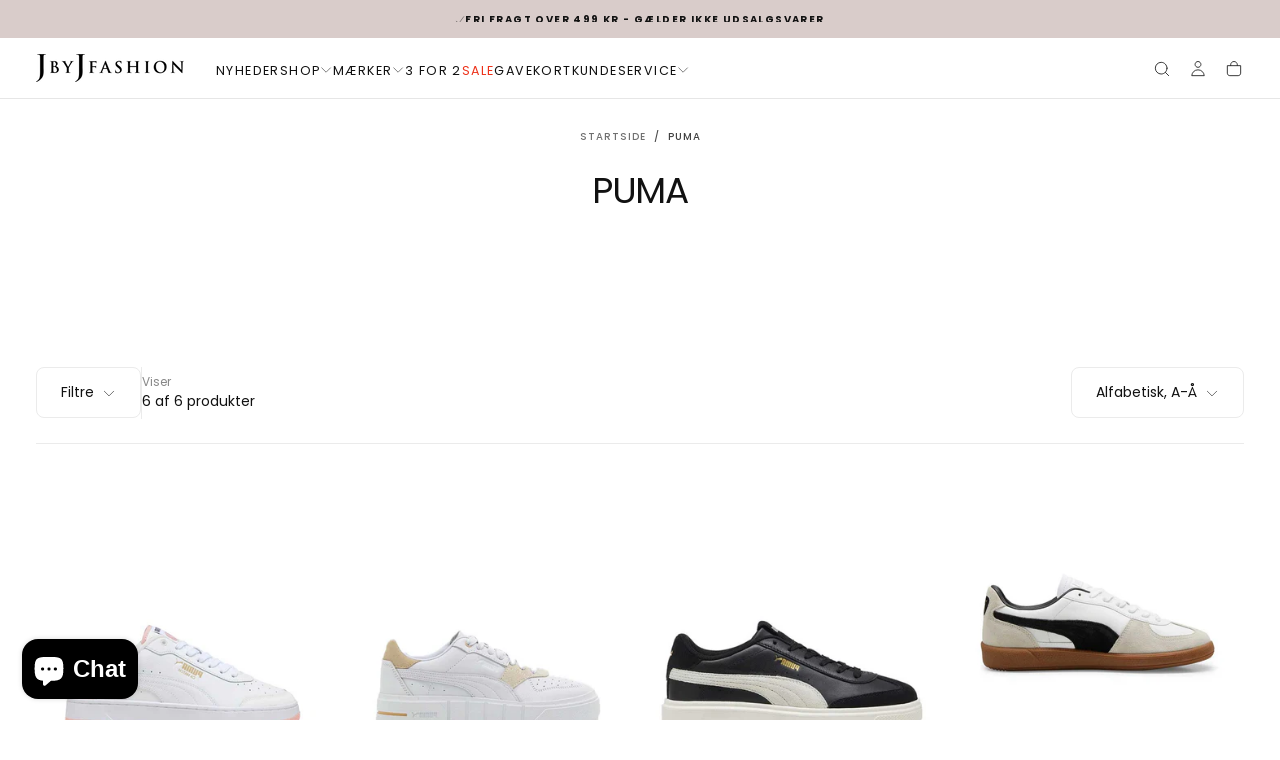

--- FILE ---
content_type: text/html; charset=utf-8
request_url: https://www.jbyjfashion.dk/collections/vendors?q=PUMA
body_size: 46942
content:
<!doctype html>

<html class="no-js" lang="da">
  <head>


 <script id="CookieConsent" src="https://policy.app.cookieinformation.com/uc.js"
    data-culture="DA" data-gcm-version="2.0" type="text/javascript"></script>


   
    <meta charset="utf-8">
    <meta http-equiv="X-UA-Compatible" content="IE=edge">
    <meta name="viewport" content="width=device-width,initial-scale=1">
    <meta name="theme-color" content="">
    <link rel="canonical" href="https://www.jbyjfashion.dk/collections/vendors?q=puma">
    <link rel="preconnect" href="https://cdn.shopify.com" crossorigin><link rel="icon" type="image/png" href="//www.jbyjfashion.dk/cdn/shop/files/JbyJ_logo_icon_cfb2d7d7-9c94-4084-b0e4-54e9595005ee.jpg?crop=center&height=32&v=1613706891&width=32"><link rel="preconnect" href="https://fonts.shopifycdn.com" crossorigin>

<title>
  PUMA

    &ndash; J BY J Fashion</title><meta name="description" content="Stort udvalg af tøj, sko og accessories til kvinder | ✓ Gratis fragt over 499 Kr | ✓ Returlabel med i pakken | ✓ Dag til dag levering | 4.8 ud af 5 ★"><meta property="og:site_name" content="J BY J Fashion">
<meta property="og:url" content="https://www.jbyjfashion.dk/collections/vendors?q=puma">
<meta property="og:title" content="PUMA">
<meta property="og:type" content="product.group">
<meta property="og:description" content="Stort udvalg af tøj, sko og accessories til kvinder | ✓ Gratis fragt over 499 Kr | ✓ Returlabel med i pakken | ✓ Dag til dag levering | 4.8 ud af 5 ★"><meta name="twitter:card" content="summary_large_image">
<meta name="twitter:title" content="PUMA">
<meta name="twitter:description" content="Stort udvalg af tøj, sko og accessories til kvinder | ✓ Gratis fragt over 499 Kr | ✓ Returlabel med i pakken | ✓ Dag til dag levering | 4.8 ud af 5 ★">

    <script src="//www.jbyjfashion.dk/cdn/shop/t/59/assets/swiper-bundle.min.js?v=76204931248172345031765353651" defer="defer"></script>
    <script src="//www.jbyjfashion.dk/cdn/shop/t/59/assets/bodyScrollLock.min.js?v=15890374805268084651765353651" defer="defer"></script>
    <script src="//www.jbyjfashion.dk/cdn/shop/t/59/assets/pubsub.js?v=47587058936531202851765353651" defer="defer"></script>
    <script src="//www.jbyjfashion.dk/cdn/shop/t/59/assets/global.js?v=134269489675675367301765353651" defer="defer"></script>
    <noscript>
      <style>
        img[loading='lazy'] { opacity: 1; }
      </style>
    </noscript>
    <script src="//www.jbyjfashion.dk/cdn/shop/t/59/assets/cookies.js?v=121601133523406246751765353651" defer="defer"></script>

    <script>window.performance && window.performance.mark && window.performance.mark('shopify.content_for_header.start');</script><meta name="facebook-domain-verification" content="3x8hvy62r1vc11zxmffmql935acyaf">
<meta name="facebook-domain-verification" content="nx4vve1qldgmi55cggbnvtb6pl4flw">
<meta id="shopify-digital-wallet" name="shopify-digital-wallet" content="/50080481475/digital_wallets/dialog">
<script async="async" src="/checkouts/internal/preloads.js?locale=da-DK"></script>
<script id="shopify-features" type="application/json">{"accessToken":"7317519155a4f4b75179b6ad7c2ab640","betas":["rich-media-storefront-analytics"],"domain":"www.jbyjfashion.dk","predictiveSearch":true,"shopId":50080481475,"locale":"da"}</script>
<script>var Shopify = Shopify || {};
Shopify.shop = "j-by-j-fashion.myshopify.com";
Shopify.locale = "da";
Shopify.currency = {"active":"DKK","rate":"1.0"};
Shopify.country = "DK";
Shopify.theme = {"name":"2Nørder - Redesign (Markeity)","id":191169757509,"schema_name":"Release","schema_version":"2.0.0","theme_store_id":2698,"role":"main"};
Shopify.theme.handle = "null";
Shopify.theme.style = {"id":null,"handle":null};
Shopify.cdnHost = "www.jbyjfashion.dk/cdn";
Shopify.routes = Shopify.routes || {};
Shopify.routes.root = "/";</script>
<script type="module">!function(o){(o.Shopify=o.Shopify||{}).modules=!0}(window);</script>
<script>!function(o){function n(){var o=[];function n(){o.push(Array.prototype.slice.apply(arguments))}return n.q=o,n}var t=o.Shopify=o.Shopify||{};t.loadFeatures=n(),t.autoloadFeatures=n()}(window);</script>
<script id="shop-js-analytics" type="application/json">{"pageType":"collection"}</script>
<script defer="defer" async type="module" src="//www.jbyjfashion.dk/cdn/shopifycloud/shop-js/modules/v2/client.init-shop-cart-sync_C8w7Thf0.da.esm.js"></script>
<script defer="defer" async type="module" src="//www.jbyjfashion.dk/cdn/shopifycloud/shop-js/modules/v2/chunk.common_hABmsQwT.esm.js"></script>
<script type="module">
  await import("//www.jbyjfashion.dk/cdn/shopifycloud/shop-js/modules/v2/client.init-shop-cart-sync_C8w7Thf0.da.esm.js");
await import("//www.jbyjfashion.dk/cdn/shopifycloud/shop-js/modules/v2/chunk.common_hABmsQwT.esm.js");

  window.Shopify.SignInWithShop?.initShopCartSync?.({"fedCMEnabled":true,"windoidEnabled":true});

</script>
<script>(function() {
  var isLoaded = false;
  function asyncLoad() {
    if (isLoaded) return;
    isLoaded = true;
    var urls = ["https:\/\/cdn1.profitmetrics.io\/2D801BED3E0A83FB\/shopify-bundle.js?shop=j-by-j-fashion.myshopify.com","https:\/\/cdn.nfcube.com\/instafeed-2e66bae395536d8ac190d4566454d44e.js?shop=j-by-j-fashion.myshopify.com","\/\/cdn.shopify.com\/proxy\/6bb1056e99e7a7223a605e52a5648718d7a7dc92769785cfe37182354d4c6885\/widget.cdn.sprii.io\/sprii-checkout-shopify.js?ver=1729517673575\u0026shop=j-by-j-fashion.myshopify.com\u0026sp-cache-control=cHVibGljLCBtYXgtYWdlPTkwMA"];
    for (var i = 0; i < urls.length; i++) {
      var s = document.createElement('script');
      s.type = 'text/javascript';
      s.async = true;
      s.src = urls[i];
      var x = document.getElementsByTagName('script')[0];
      x.parentNode.insertBefore(s, x);
    }
  };
  if(window.attachEvent) {
    window.attachEvent('onload', asyncLoad);
  } else {
    window.addEventListener('load', asyncLoad, false);
  }
})();</script>
<script id="__st">var __st={"a":50080481475,"offset":3600,"reqid":"3a2f724d-77f5-4227-aff9-a749690ba358-1768786909","pageurl":"www.jbyjfashion.dk\/collections\/vendors?q=PUMA","u":"f06737b723b1","p":"vendors"};</script>
<script>window.ShopifyPaypalV4VisibilityTracking = true;</script>
<script id="captcha-bootstrap">!function(){'use strict';const t='contact',e='account',n='new_comment',o=[[t,t],['blogs',n],['comments',n],[t,'customer']],c=[[e,'customer_login'],[e,'guest_login'],[e,'recover_customer_password'],[e,'create_customer']],r=t=>t.map((([t,e])=>`form[action*='/${t}']:not([data-nocaptcha='true']) input[name='form_type'][value='${e}']`)).join(','),a=t=>()=>t?[...document.querySelectorAll(t)].map((t=>t.form)):[];function s(){const t=[...o],e=r(t);return a(e)}const i='password',u='form_key',d=['recaptcha-v3-token','g-recaptcha-response','h-captcha-response',i],f=()=>{try{return window.sessionStorage}catch{return}},m='__shopify_v',_=t=>t.elements[u];function p(t,e,n=!1){try{const o=window.sessionStorage,c=JSON.parse(o.getItem(e)),{data:r}=function(t){const{data:e,action:n}=t;return t[m]||n?{data:e,action:n}:{data:t,action:n}}(c);for(const[e,n]of Object.entries(r))t.elements[e]&&(t.elements[e].value=n);n&&o.removeItem(e)}catch(o){console.error('form repopulation failed',{error:o})}}const l='form_type',E='cptcha';function T(t){t.dataset[E]=!0}const w=window,h=w.document,L='Shopify',v='ce_forms',y='captcha';let A=!1;((t,e)=>{const n=(g='f06e6c50-85a8-45c8-87d0-21a2b65856fe',I='https://cdn.shopify.com/shopifycloud/storefront-forms-hcaptcha/ce_storefront_forms_captcha_hcaptcha.v1.5.2.iife.js',D={infoText:'Beskyttet af hCaptcha',privacyText:'Beskyttelse af persondata',termsText:'Vilkår'},(t,e,n)=>{const o=w[L][v],c=o.bindForm;if(c)return c(t,g,e,D).then(n);var r;o.q.push([[t,g,e,D],n]),r=I,A||(h.body.append(Object.assign(h.createElement('script'),{id:'captcha-provider',async:!0,src:r})),A=!0)});var g,I,D;w[L]=w[L]||{},w[L][v]=w[L][v]||{},w[L][v].q=[],w[L][y]=w[L][y]||{},w[L][y].protect=function(t,e){n(t,void 0,e),T(t)},Object.freeze(w[L][y]),function(t,e,n,w,h,L){const[v,y,A,g]=function(t,e,n){const i=e?o:[],u=t?c:[],d=[...i,...u],f=r(d),m=r(i),_=r(d.filter((([t,e])=>n.includes(e))));return[a(f),a(m),a(_),s()]}(w,h,L),I=t=>{const e=t.target;return e instanceof HTMLFormElement?e:e&&e.form},D=t=>v().includes(t);t.addEventListener('submit',(t=>{const e=I(t);if(!e)return;const n=D(e)&&!e.dataset.hcaptchaBound&&!e.dataset.recaptchaBound,o=_(e),c=g().includes(e)&&(!o||!o.value);(n||c)&&t.preventDefault(),c&&!n&&(function(t){try{if(!f())return;!function(t){const e=f();if(!e)return;const n=_(t);if(!n)return;const o=n.value;o&&e.removeItem(o)}(t);const e=Array.from(Array(32),(()=>Math.random().toString(36)[2])).join('');!function(t,e){_(t)||t.append(Object.assign(document.createElement('input'),{type:'hidden',name:u})),t.elements[u].value=e}(t,e),function(t,e){const n=f();if(!n)return;const o=[...t.querySelectorAll(`input[type='${i}']`)].map((({name:t})=>t)),c=[...d,...o],r={};for(const[a,s]of new FormData(t).entries())c.includes(a)||(r[a]=s);n.setItem(e,JSON.stringify({[m]:1,action:t.action,data:r}))}(t,e)}catch(e){console.error('failed to persist form',e)}}(e),e.submit())}));const S=(t,e)=>{t&&!t.dataset[E]&&(n(t,e.some((e=>e===t))),T(t))};for(const o of['focusin','change'])t.addEventListener(o,(t=>{const e=I(t);D(e)&&S(e,y())}));const B=e.get('form_key'),M=e.get(l),P=B&&M;t.addEventListener('DOMContentLoaded',(()=>{const t=y();if(P)for(const e of t)e.elements[l].value===M&&p(e,B);[...new Set([...A(),...v().filter((t=>'true'===t.dataset.shopifyCaptcha))])].forEach((e=>S(e,t)))}))}(h,new URLSearchParams(w.location.search),n,t,e,['guest_login'])})(!0,!0)}();</script>
<script integrity="sha256-4kQ18oKyAcykRKYeNunJcIwy7WH5gtpwJnB7kiuLZ1E=" data-source-attribution="shopify.loadfeatures" defer="defer" src="//www.jbyjfashion.dk/cdn/shopifycloud/storefront/assets/storefront/load_feature-a0a9edcb.js" crossorigin="anonymous"></script>
<script data-source-attribution="shopify.dynamic_checkout.dynamic.init">var Shopify=Shopify||{};Shopify.PaymentButton=Shopify.PaymentButton||{isStorefrontPortableWallets:!0,init:function(){window.Shopify.PaymentButton.init=function(){};var t=document.createElement("script");t.src="https://www.jbyjfashion.dk/cdn/shopifycloud/portable-wallets/latest/portable-wallets.da.js",t.type="module",document.head.appendChild(t)}};
</script>
<script data-source-attribution="shopify.dynamic_checkout.buyer_consent">
  function portableWalletsHideBuyerConsent(e){var t=document.getElementById("shopify-buyer-consent"),n=document.getElementById("shopify-subscription-policy-button");t&&n&&(t.classList.add("hidden"),t.setAttribute("aria-hidden","true"),n.removeEventListener("click",e))}function portableWalletsShowBuyerConsent(e){var t=document.getElementById("shopify-buyer-consent"),n=document.getElementById("shopify-subscription-policy-button");t&&n&&(t.classList.remove("hidden"),t.removeAttribute("aria-hidden"),n.addEventListener("click",e))}window.Shopify?.PaymentButton&&(window.Shopify.PaymentButton.hideBuyerConsent=portableWalletsHideBuyerConsent,window.Shopify.PaymentButton.showBuyerConsent=portableWalletsShowBuyerConsent);
</script>
<script data-source-attribution="shopify.dynamic_checkout.cart.bootstrap">document.addEventListener("DOMContentLoaded",(function(){function t(){return document.querySelector("shopify-accelerated-checkout-cart, shopify-accelerated-checkout")}if(t())Shopify.PaymentButton.init();else{new MutationObserver((function(e,n){t()&&(Shopify.PaymentButton.init(),n.disconnect())})).observe(document.body,{childList:!0,subtree:!0})}}));
</script>

<script>window.performance && window.performance.mark && window.performance.mark('shopify.content_for_header.end');</script>
<style data-shopify>/* typography - body */
  @font-face {
  font-family: Poppins;
  font-weight: 400;
  font-style: normal;
  font-display: swap;
  src: url("//www.jbyjfashion.dk/cdn/fonts/poppins/poppins_n4.0ba78fa5af9b0e1a374041b3ceaadf0a43b41362.woff2") format("woff2"),
       url("//www.jbyjfashion.dk/cdn/fonts/poppins/poppins_n4.214741a72ff2596839fc9760ee7a770386cf16ca.woff") format("woff");
}

  @font-face {
  font-family: Poppins;
  font-weight: 400;
  font-style: normal;
  font-display: swap;
  src: url("//www.jbyjfashion.dk/cdn/fonts/poppins/poppins_n4.0ba78fa5af9b0e1a374041b3ceaadf0a43b41362.woff2") format("woff2"),
       url("//www.jbyjfashion.dk/cdn/fonts/poppins/poppins_n4.214741a72ff2596839fc9760ee7a770386cf16ca.woff") format("woff");
}

  @font-face {
  font-family: Poppins;
  font-weight: 500;
  font-style: normal;
  font-display: swap;
  src: url("//www.jbyjfashion.dk/cdn/fonts/poppins/poppins_n5.ad5b4b72b59a00358afc706450c864c3c8323842.woff2") format("woff2"),
       url("//www.jbyjfashion.dk/cdn/fonts/poppins/poppins_n5.33757fdf985af2d24b32fcd84c9a09224d4b2c39.woff") format("woff");
}

  @font-face {
  font-family: Poppins;
  font-weight: 600;
  font-style: normal;
  font-display: swap;
  src: url("//www.jbyjfashion.dk/cdn/fonts/poppins/poppins_n6.aa29d4918bc243723d56b59572e18228ed0786f6.woff2") format("woff2"),
       url("//www.jbyjfashion.dk/cdn/fonts/poppins/poppins_n6.5f815d845fe073750885d5b7e619ee00e8111208.woff") format("woff");
}

  @font-face {
  font-family: Poppins;
  font-weight: 700;
  font-style: normal;
  font-display: swap;
  src: url("//www.jbyjfashion.dk/cdn/fonts/poppins/poppins_n7.56758dcf284489feb014a026f3727f2f20a54626.woff2") format("woff2"),
       url("//www.jbyjfashion.dk/cdn/fonts/poppins/poppins_n7.f34f55d9b3d3205d2cd6f64955ff4b36f0cfd8da.woff") format("woff");
}


  /* typography - body italic */
  @font-face {
  font-family: Poppins;
  font-weight: 400;
  font-style: italic;
  font-display: swap;
  src: url("//www.jbyjfashion.dk/cdn/fonts/poppins/poppins_i4.846ad1e22474f856bd6b81ba4585a60799a9f5d2.woff2") format("woff2"),
       url("//www.jbyjfashion.dk/cdn/fonts/poppins/poppins_i4.56b43284e8b52fc64c1fd271f289a39e8477e9ec.woff") format("woff");
}

  @font-face {
  font-family: Poppins;
  font-weight: 700;
  font-style: italic;
  font-display: swap;
  src: url("//www.jbyjfashion.dk/cdn/fonts/poppins/poppins_i7.42fd71da11e9d101e1e6c7932199f925f9eea42d.woff2") format("woff2"),
       url("//www.jbyjfashion.dk/cdn/fonts/poppins/poppins_i7.ec8499dbd7616004e21155106d13837fff4cf556.woff") format("woff");
}


  /* typography - heading */
  @font-face {
  font-family: Poppins;
  font-weight: 400;
  font-style: normal;
  font-display: swap;
  src: url("//www.jbyjfashion.dk/cdn/fonts/poppins/poppins_n4.0ba78fa5af9b0e1a374041b3ceaadf0a43b41362.woff2") format("woff2"),
       url("//www.jbyjfashion.dk/cdn/fonts/poppins/poppins_n4.214741a72ff2596839fc9760ee7a770386cf16ca.woff") format("woff");
}

  @font-face {
  font-family: Poppins;
  font-weight: 400;
  font-style: normal;
  font-display: swap;
  src: url("//www.jbyjfashion.dk/cdn/fonts/poppins/poppins_n4.0ba78fa5af9b0e1a374041b3ceaadf0a43b41362.woff2") format("woff2"),
       url("//www.jbyjfashion.dk/cdn/fonts/poppins/poppins_n4.214741a72ff2596839fc9760ee7a770386cf16ca.woff") format("woff");
}

  @font-face {
  font-family: Poppins;
  font-weight: 500;
  font-style: normal;
  font-display: swap;
  src: url("//www.jbyjfashion.dk/cdn/fonts/poppins/poppins_n5.ad5b4b72b59a00358afc706450c864c3c8323842.woff2") format("woff2"),
       url("//www.jbyjfashion.dk/cdn/fonts/poppins/poppins_n5.33757fdf985af2d24b32fcd84c9a09224d4b2c39.woff") format("woff");
}

  @font-face {
  font-family: Poppins;
  font-weight: 600;
  font-style: normal;
  font-display: swap;
  src: url("//www.jbyjfashion.dk/cdn/fonts/poppins/poppins_n6.aa29d4918bc243723d56b59572e18228ed0786f6.woff2") format("woff2"),
       url("//www.jbyjfashion.dk/cdn/fonts/poppins/poppins_n6.5f815d845fe073750885d5b7e619ee00e8111208.woff") format("woff");
}

  @font-face {
  font-family: Poppins;
  font-weight: 700;
  font-style: normal;
  font-display: swap;
  src: url("//www.jbyjfashion.dk/cdn/fonts/poppins/poppins_n7.56758dcf284489feb014a026f3727f2f20a54626.woff2") format("woff2"),
       url("//www.jbyjfashion.dk/cdn/fonts/poppins/poppins_n7.f34f55d9b3d3205d2cd6f64955ff4b36f0cfd8da.woff") format("woff");
}


  /* typography - italic */
  @font-face {
  font-family: Cormorant;
  font-weight: 400;
  font-style: italic;
  font-display: swap;
  src: url("//www.jbyjfashion.dk/cdn/fonts/cormorant/cormorant_i4.0b95f138bb9694e184a2ebaf079dd59cf448e2d3.woff2") format("woff2"),
       url("//www.jbyjfashion.dk/cdn/fonts/cormorant/cormorant_i4.75684eb0a368d69688996f5f8e72c62747e6c249.woff") format("woff");
}

  @font-face {
  font-family: Cormorant;
  font-weight: 400;
  font-style: italic;
  font-display: swap;
  src: url("//www.jbyjfashion.dk/cdn/fonts/cormorant/cormorant_i4.0b95f138bb9694e184a2ebaf079dd59cf448e2d3.woff2") format("woff2"),
       url("//www.jbyjfashion.dk/cdn/fonts/cormorant/cormorant_i4.75684eb0a368d69688996f5f8e72c62747e6c249.woff") format("woff");
}

  @font-face {
  font-family: Cormorant;
  font-weight: 500;
  font-style: italic;
  font-display: swap;
  src: url("//www.jbyjfashion.dk/cdn/fonts/cormorant/cormorant_i5.5f44803b5f0edb410d154f596e709a324a72bde3.woff2") format("woff2"),
       url("//www.jbyjfashion.dk/cdn/fonts/cormorant/cormorant_i5.a529d8c487f1e4d284473cc4a5502e52c8de247f.woff") format("woff");
}

  @font-face {
  font-family: Cormorant;
  font-weight: 600;
  font-style: italic;
  font-display: swap;
  src: url("//www.jbyjfashion.dk/cdn/fonts/cormorant/cormorant_i6.d9cec4523bc4837b1c96b94ecf1a29351fbd8199.woff2") format("woff2"),
       url("//www.jbyjfashion.dk/cdn/fonts/cormorant/cormorant_i6.d18564a4f17d4e508a5eefe333645fbb7817d176.woff") format("woff");
}

  @font-face {
  font-family: Cormorant;
  font-weight: 700;
  font-style: italic;
  font-display: swap;
  src: url("//www.jbyjfashion.dk/cdn/fonts/cormorant/cormorant_i7.fa6e55789218717259c80e332e32b03d0c0e36e1.woff2") format("woff2"),
       url("//www.jbyjfashion.dk/cdn/fonts/cormorant/cormorant_i7.b5766b6262212587af58cec3328f4ffbc7c29531.woff") format("woff");
}


  /* typography - button */
  @font-face {
  font-family: Poppins;
  font-weight: 400;
  font-style: normal;
  font-display: swap;
  src: url("//www.jbyjfashion.dk/cdn/fonts/poppins/poppins_n4.0ba78fa5af9b0e1a374041b3ceaadf0a43b41362.woff2") format("woff2"),
       url("//www.jbyjfashion.dk/cdn/fonts/poppins/poppins_n4.214741a72ff2596839fc9760ee7a770386cf16ca.woff") format("woff");
}

  @font-face {
  font-family: Poppins;
  font-weight: 400;
  font-style: normal;
  font-display: swap;
  src: url("//www.jbyjfashion.dk/cdn/fonts/poppins/poppins_n4.0ba78fa5af9b0e1a374041b3ceaadf0a43b41362.woff2") format("woff2"),
       url("//www.jbyjfashion.dk/cdn/fonts/poppins/poppins_n4.214741a72ff2596839fc9760ee7a770386cf16ca.woff") format("woff");
}

  @font-face {
  font-family: Poppins;
  font-weight: 500;
  font-style: normal;
  font-display: swap;
  src: url("//www.jbyjfashion.dk/cdn/fonts/poppins/poppins_n5.ad5b4b72b59a00358afc706450c864c3c8323842.woff2") format("woff2"),
       url("//www.jbyjfashion.dk/cdn/fonts/poppins/poppins_n5.33757fdf985af2d24b32fcd84c9a09224d4b2c39.woff") format("woff");
}

  @font-face {
  font-family: Poppins;
  font-weight: 600;
  font-style: normal;
  font-display: swap;
  src: url("//www.jbyjfashion.dk/cdn/fonts/poppins/poppins_n6.aa29d4918bc243723d56b59572e18228ed0786f6.woff2") format("woff2"),
       url("//www.jbyjfashion.dk/cdn/fonts/poppins/poppins_n6.5f815d845fe073750885d5b7e619ee00e8111208.woff") format("woff");
}

  @font-face {
  font-family: Poppins;
  font-weight: 700;
  font-style: normal;
  font-display: swap;
  src: url("//www.jbyjfashion.dk/cdn/fonts/poppins/poppins_n7.56758dcf284489feb014a026f3727f2f20a54626.woff2") format("woff2"),
       url("//www.jbyjfashion.dk/cdn/fonts/poppins/poppins_n7.f34f55d9b3d3205d2cd6f64955ff4b36f0cfd8da.woff") format("woff");
}


  
  :root,

    

  .color-scheme-1 {
    --color-background: 255,255,255;
    --gradient-background: #ffffff;

    --color-background-contrast: 191,191,191;
    --color-shadow: 17,17,17;

    /* typography */
    --color-primary-text: 17,17,17;
    --color-secondary-text: 101,112,110;
    --color-heading-text: 17,17,17;

    --color-foreground: 17,17,17;

    /* buttons */
    --color-filled-button: 17,17,17;
    --color-filled-button-text: 255,255,255;
    --color-outlined-button: 255,255,255;
    --color-outlined-button-text: 17,17,17;

    --color-button-text: 255,255,255;

    /* other elements */
    --color-link: 17,17,17;
    --color-border: 235,235,235;
    --alpha-border: 1;

    --color-tag-foreground: 0,0,0;
    --color-tag-background: 217,204,202;

    --color-progress-bar: 101,112,110;
    --color-placeholder: 171,171,171;
    --color-rating-stars: 0,0,0;

    --color-button-swiper: 17,17,17;
  }
  
  

    

  .color-scheme-2 {
    --color-background: 101,112,110;
    --gradient-background: #65706e;

    --color-background-contrast: 41,45,44;
    --color-shadow: 17,17,17;

    /* typography */
    --color-primary-text: 255,255,255;
    --color-secondary-text: 17,17,17;
    --color-heading-text: 255,255,255;

    --color-foreground: 255,255,255;

    /* buttons */
    --color-filled-button: 255,255,255;
    --color-filled-button-text: 17,17,17;
    --color-outlined-button: 101,112,110;
    --color-outlined-button-text: 255,255,255;

    --color-button-text: 17,17,17;

    /* other elements */
    --color-link: 255,255,255;
    --color-border: 235,235,235;
    --alpha-border: 1;

    --color-tag-foreground: 255,255,255;
    --color-tag-background: 17,17,17;

    --color-progress-bar: 101,112,110;
    --color-placeholder: 242,243,247;
    --color-rating-stars: 0,0,0;

    --color-button-swiper: 255,255,255;
  }
  
  

    

  .color-scheme-3 {
    --color-background: 136,148,146;
    --gradient-background: #889492;

    --color-background-contrast: 74,82,81;
    --color-shadow: 17,17,17;

    /* typography */
    --color-primary-text: 19,45,64;
    --color-secondary-text: 255,255,255;
    --color-heading-text: 19,45,64;

    --color-foreground: 19,45,64;

    /* buttons */
    --color-filled-button: 19,45,64;
    --color-filled-button-text: 255,255,255;
    --color-outlined-button: 136,148,146;
    --color-outlined-button-text: 19,45,64;

    --color-button-text: 255,255,255;

    /* other elements */
    --color-link: 19,45,64;
    --color-border: 235,235,235;
    --alpha-border: 1;

    --color-tag-foreground: 255,255,255;
    --color-tag-background: 19,45,64;

    --color-progress-bar: 19,45,64;
    --color-placeholder: 242,243,247;
    --color-rating-stars: 0,0,0;

    --color-button-swiper: 19,45,64;
  }
  
  

    

  .color-scheme-4 {
    --color-background: 176,185,183;
    --gradient-background: #b0b9b7;

    --color-background-contrast: 110,124,121;
    --color-shadow: 17,17,17;

    /* typography */
    --color-primary-text: 17,17,17;
    --color-secondary-text: 255,255,255;
    --color-heading-text: 17,17,17;

    --color-foreground: 17,17,17;

    /* buttons */
    --color-filled-button: 17,17,17;
    --color-filled-button-text: 176,185,183;
    --color-outlined-button: 176,185,183;
    --color-outlined-button-text: 17,17,17;

    --color-button-text: 176,185,183;

    /* other elements */
    --color-link: 17,17,17;
    --color-border: 235,235,235;
    --alpha-border: 1;

    --color-tag-foreground: 255,255,255;
    --color-tag-background: 17,17,17;

    --color-progress-bar: 176,185,183;
    --color-placeholder: 242,243,247;
    --color-rating-stars: 0,0,0;

    --color-button-swiper: 17,17,17;
  }
  
  

    

  .color-scheme-5 {
    --color-background: 248,248,248;
    --gradient-background: #f8f8f8;

    --color-background-contrast: 184,184,184;
    --color-shadow: 17,17,17;

    /* typography */
    --color-primary-text: 17,17,17;
    --color-secondary-text: 255,255,255;
    --color-heading-text: 17,17,17;

    --color-foreground: 17,17,17;

    /* buttons */
    --color-filled-button: 17,17,17;
    --color-filled-button-text: 248,248,248;
    --color-outlined-button: 248,248,248;
    --color-outlined-button-text: 17,17,17;

    --color-button-text: 248,248,248;

    /* other elements */
    --color-link: 17,17,17;
    --color-border: 235,235,235;
    --alpha-border: 1;

    --color-tag-foreground: 17,17,17;
    --color-tag-background: 255,255,255;

    --color-progress-bar: 17,17,17;
    --color-placeholder: 242,243,247;
    --color-rating-stars: 0,0,0;

    --color-button-swiper: 17,17,17;
  }
  
  

    

  .color-scheme-6 {
    --color-background: 217,204,202;
    --gradient-background: #d9ccca;

    --color-background-contrast: 164,133,128;
    --color-shadow: 17,17,17;

    /* typography */
    --color-primary-text: 255,255,255;
    --color-secondary-text: 101,112,110;
    --color-heading-text: 255,255,255;

    --color-foreground: 255,255,255;

    /* buttons */
    --color-filled-button: 255,255,255;
    --color-filled-button-text: 17,17,17;
    --color-outlined-button: 217,204,202;
    --color-outlined-button-text: 255,255,255;

    --color-button-text: 17,17,17;

    /* other elements */
    --color-link: 255,255,255;
    --color-border: 235,235,235;
    --alpha-border: 1;

    --color-tag-foreground: 255,255,255;
    --color-tag-background: 17,17,17;

    --color-progress-bar: 101,112,110;
    --color-placeholder: 242,243,247;
    --color-rating-stars: 0,0,0;

    --color-button-swiper: 255,255,255;
  }
  
  

    

  .color-scheme-7 {
    --color-background: 228,116,36;
    --gradient-background: #e47424;

    --color-background-contrast: 122,59,15;
    --color-shadow: 17,17,17;

    /* typography */
    --color-primary-text: 255,255,255;
    --color-secondary-text: 255,255,255;
    --color-heading-text: 255,255,255;

    --color-foreground: 255,255,255;

    /* buttons */
    --color-filled-button: 17,17,17;
    --color-filled-button-text: 255,255,255;
    --color-outlined-button: 228,116,36;
    --color-outlined-button-text: 255,255,255;

    --color-button-text: 255,255,255;

    /* other elements */
    --color-link: 17,17,17;
    --color-border: 235,235,235;
    --alpha-border: 1;

    --color-tag-foreground: 255,255,255;
    --color-tag-background: 17,17,17;

    --color-progress-bar: 101,112,110;
    --color-placeholder: 242,243,247;
    --color-rating-stars: 0,0,0;

    --color-button-swiper: 17,17,17;
  }
  
  

    

  .color-scheme-8 {
    --color-background: 108,119,117;
    --gradient-background: #6c7775;

    --color-background-contrast: 47,52,51;
    --color-shadow: 17,17,17;

    /* typography */
    --color-primary-text: 255,255,255;
    --color-secondary-text: 255,255,255;
    --color-heading-text: 255,255,255;

    --color-foreground: 255,255,255;

    /* buttons */
    --color-filled-button: 17,17,17;
    --color-filled-button-text: 255,255,255;
    --color-outlined-button: 108,119,117;
    --color-outlined-button-text: 17,17,17;

    --color-button-text: 255,255,255;

    /* other elements */
    --color-link: 17,17,17;
    --color-border: 235,235,235;
    --alpha-border: 1;

    --color-tag-foreground: 255,255,255;
    --color-tag-background: 17,17,17;

    --color-progress-bar: 101,112,110;
    --color-placeholder: 242,243,247;
    --color-rating-stars: 0,0,0;

    --color-button-swiper: 17,17,17;
  }
  
  

    

  .color-scheme-a19e3491-dc59-4b05-b747-192eae0f9cb1 {
    --color-background: 255,255,255;
    --gradient-background: #ffffff;

    --color-background-contrast: 191,191,191;
    --color-shadow: 17,17,17;

    /* typography */
    --color-primary-text: 17,17,17;
    --color-secondary-text: 101,112,110;
    --color-heading-text: 17,17,17;

    --color-foreground: 17,17,17;

    /* buttons */
    --color-filled-button: 17,17,17;
    --color-filled-button-text: 255,255,255;
    --color-outlined-button: 255,255,255;
    --color-outlined-button-text: 17,17,17;

    --color-button-text: 255,255,255;

    /* other elements */
    --color-link: 17,17,17;
    --color-border: 235,235,235;
    --alpha-border: 1;

    --color-tag-foreground: 255,255,255;
    --color-tag-background: 94,90,89;

    --color-progress-bar: 101,112,110;
    --color-placeholder: 171,171,171;
    --color-rating-stars: 0,182,122;

    --color-button-swiper: 17,17,17;
  }
  
  

    

  .color-scheme-31852cc4-232c-48e2-9367-ac9cbc2f4d80 {
    --color-background: 255,255,255;
    --gradient-background: #ffffff;

    --color-background-contrast: 191,191,191;
    --color-shadow: 17,17,17;

    /* typography */
    --color-primary-text: 17,17,17;
    --color-secondary-text: 101,112,110;
    --color-heading-text: 17,17,17;

    --color-foreground: 17,17,17;

    /* buttons */
    --color-filled-button: 17,17,17;
    --color-filled-button-text: 255,255,255;
    --color-outlined-button: 255,255,255;
    --color-outlined-button-text: 17,17,17;

    --color-button-text: 255,255,255;

    /* other elements */
    --color-link: 17,17,17;
    --color-border: 255,255,255;
    --alpha-border: 1;

    --color-tag-foreground: 255,255,255;
    --color-tag-background: 255,255,255;

    --color-progress-bar: 101,112,110;
    --color-placeholder: 255,255,255;
    --color-rating-stars: 0,0,0;

    --color-button-swiper: 17,17,17;
  }
  
  

    

  .color-scheme-d72365e9-452d-46d8-a353-b3181aa83695 {
    --color-background: 217,204,202;
    --gradient-background: #d9ccca;

    --color-background-contrast: 164,133,128;
    --color-shadow: 17,17,17;

    /* typography */
    --color-primary-text: 17,17,17;
    --color-secondary-text: 101,112,110;
    --color-heading-text: 17,17,17;

    --color-foreground: 17,17,17;

    /* buttons */
    --color-filled-button: 17,17,17;
    --color-filled-button-text: 255,255,255;
    --color-outlined-button: 217,204,202;
    --color-outlined-button-text: 17,17,17;

    --color-button-text: 255,255,255;

    /* other elements */
    --color-link: 17,17,17;
    --color-border: 235,235,235;
    --alpha-border: 1;

    --color-tag-foreground: 0,0,0;
    --color-tag-background: 255,255,255;

    --color-progress-bar: 101,112,110;
    --color-placeholder: 171,171,171;
    --color-rating-stars: 0,0,0;

    --color-button-swiper: 17,17,17;
  }
  
  

    

  .color-scheme-51470efe-18b5-42bb-af7b-1aa84f79ac76 {
    --color-background: 239,239,239;
    --gradient-background: #efefef;

    --color-background-contrast: 175,175,175;
    --color-shadow: 17,17,17;

    /* typography */
    --color-primary-text: 17,17,17;
    --color-secondary-text: 101,112,110;
    --color-heading-text: 17,17,17;

    --color-foreground: 17,17,17;

    /* buttons */
    --color-filled-button: 17,17,17;
    --color-filled-button-text: 255,255,255;
    --color-outlined-button: 239,239,239;
    --color-outlined-button-text: 17,17,17;

    --color-button-text: 255,255,255;

    /* other elements */
    --color-link: 17,17,17;
    --color-border: 235,235,235;
    --alpha-border: 1;

    --color-tag-foreground: 255,255,255;
    --color-tag-background: 17,17,17;

    --color-progress-bar: 101,112,110;
    --color-placeholder: 171,171,171;
    --color-rating-stars: 0,0,0;

    --color-button-swiper: 17,17,17;
  }
  

  body, .color-scheme-1, .color-scheme-2, .color-scheme-3, .color-scheme-4, .color-scheme-5, .color-scheme-6, .color-scheme-7, .color-scheme-8, .color-scheme-a19e3491-dc59-4b05-b747-192eae0f9cb1, .color-scheme-31852cc4-232c-48e2-9367-ac9cbc2f4d80, .color-scheme-d72365e9-452d-46d8-a353-b3181aa83695, .color-scheme-51470efe-18b5-42bb-af7b-1aa84f79ac76 {
    color: rgba(var(--color-foreground), 1);
    background-color: rgb(var(--color-background));
  }

  :root {
    /* default values */
    --announcement-bars-before-header-heights: 40px;
    --announcement-bars-before-header-visible-heights: 40px;
    --header-height: 65px;
    --announcement-bar-height: 40px;
    --header-top-position: calc(var(--header-height) + var(--announcement-bars-before-header-heights));
    --header-group-height: 65px;

    /* typography - heading */
    --font-heading-family: Poppins, sans-serif;
    --font-heading-style: normal;
    --font-heading-weight: 400;

    --font-heading-scale: 1.0;
    --font-heading-letter-spacing: -0.04em;
    --font-heading-text-transform: none;
    --font-heading-word-break: break-word;

    /* typography - body */
    --font-body-family: Poppins, sans-serif;
    --font-body-style: normal;
    --font-body-weight: 400;

    --font-body-scale: 1.0;
    --font-body-letter-spacing: -0.04em;

    /* typography - italic */
    --font-italic-family: Cormorant, serif;
    --font-italic-style: italic;
    --font-italic-weight: 400;
    --font-italic-scale: 1.2;

    /* typography - button */
    --font-button-family: Poppins, sans-serif;
    --font-button-style: normal;
    --font-button-weight: 400;

    --font-button-scale: 1.0;
    --font-button-letter-spacing: 0.1em;
    --font-button-text-transform: uppercase;

    /* add 'arial' as a fallback font for rtl languages *//* font weights */
    --font-weight-normal: 400; /* 400 */
    --font-weight-medium: 500; /* 500 */
    --font-weight-semibold: 600; /* 600 */
    --font-weight-bold: 700; /* 700 */

    --font-weight-heading-normal: 400; /* 400 */
    --font-weight-heading-medium: 500; /* 500 */
    --font-weight-heading-semibold: 600; /* 600 */
    --font-weight-heading-bold: 700; /* 700 */

    --font-weight-button-normal: 400; /* 400 */
    --font-weight-button-medium: 500; /* 500 */

    /* digi-note-kk - is it possible to remove these? */
    --letter-spacing-extra-small: 0.05rem;
    --letter-spacing-small: 0.1rem;
    --letter-spacing-medium: 0.2rem;

    --letter-spacing-xxs: -0.04em;
    --letter-spacing-xs: -0.02em;
    --letter-spacing-sm: -0.01em;
    --letter-spacing-md: 0;
    --letter-spacing-lg: 0.01em;
    --letter-spacing-xl: 0.02em;
    --letter-spacing-xxl: 0.04em;

    /* typography - heading - start */
    --h1-multiplier: 4.7rem;
    --h2-multiplier: 3.6rem;
    --h3-multiplier: 2.7rem;
    --h4-multiplier: 2.1rem;
    --h5-multiplier: 1.6rem;
    --h6-multiplier: 1.2rem;

    /* lowercase headings need more line-height */
    
      --line-height-h1: 1.00;
      --line-height-h2: 1.00;
      --line-height-h3: 1.00;
      --line-height-h4: 1.00;
      --line-height-h5: 1.20;
      --line-height-h6: 1.20;
    
    /* typography - heading - end */

    --button-border-radius: 5rem;
    --button-text-transform: uppercase;
    --input-border-radius: 0.8rem;
    --button-action-border-radius: 0.8rem;
    --badge-border-radius: 0.4rem;

    --section-spacing-unit-size: 1.2rem;
    --spacing-unit-size: 1.2rem;
    --grid-spacing: 1.2rem;


    /* common colors */
    --color-success: #E45F5F;
    --color-alert: #F0B743;
    --color-error: #C25151;
    --color-price-accent: #EAF7FC;

    --color-white: #FFFFFF;
    --color-white-rgb: 255, 255, 255;
    --color-black: #111111;
    --color-black-rgb: 17, 17, 17;
    --color-light: #EBEBEB;
    --color-light-rgb: 235, 235, 235;

    --media-overlay-gradient: linear-gradient(180deg, rgba(0, 0, 0, 0) 0%, rgba(0, 0, 0, 0.25) 100%);
    --media-overlay-gradient-mobile: linear-gradient(180deg, rgba(0, 0, 0, 0) 0%, rgba(0, 0, 0, 0.25) 100%);

    --gradient-black: linear-gradient(180deg, rgba(0, 0, 0, 0) 0%, rgba(0, 0, 0, 0.2) 100%);
    --gradient-overlay-horizontal: linear-gradient(0deg, rgba(0, 0, 0, 0.2), rgba(0, 0, 0, 0.2));
    --color-popup-overlay: rgba(0, 0, 0, 0.5);

    --page-width: 1440px;
    --page-gutter: 1.6rem;

    --max-w-xxs-multiplier: 0.4694; /* 676px / 1440px = 0.4694 */
    --max-w-xs-multiplier: 0.5333;  /* 768px / 1440px = 0.5333 */
    --max-w-sm-multiplier: 0.6292;  /* 906px / 1440px = 0.6292 */
    --max-w-md-multiplier: 0.7111;  /* 1024px / 1440px = 0.7111 */
    --max-w-lg-multiplier: 0.7903;  /* 1138px / 1440px = 0.7903 */
    --max-w-xxl-multiplier: 0.9194; /* 1324px / 1440px = 0.9194 */

    --duration-short: 200ms;
    --duration-default: 300ms;
    --duration-long: 400ms;
    --duration-extra-long: 600ms;

    --z-header: 800;
    --z-modals: 900;
    --z-fab: 750;

    /* cards */
    --card-corner-radius: 0.8rem;
    --card-text-align: center;

    --card-aspect-ratio: 3/4;
    --card-media-aspect-ratio: 3/4;
    --card-media-object-fit: cover;

    --theme-js-animations-on-mobile: fade-in 800ms forwards paused;

    /* static values - start */
    --font-size-static-h1: 8.0rem;
    --font-size-static-h2: 6.1rem;
    --font-size-static-h3: 4.7rem;
    --font-size-static-h4: 3.6rem;
    --font-size-static-h5: 2.7rem;
    --font-size-static-h6: 2.1rem;
    --font-size-static-h7: 1.6rem;

    --font-size-static-xxs: 0.8rem;
    --font-size-static-xs: 1.0rem;
    --font-size-static-sm: 1.2rem;
    --font-size-static-md: 1.4rem;
    --font-size-static-lg: 1.6rem;
    --font-size-static-xl: 1.8rem;
    --font-size-static-xxl: 2.4rem;

    --line-height-static-xs: 1.00; /* don't use this value unless must */
    --line-height-static-sm: 1.25; /* most common and secure value */
    --line-height-static-md: 1.50;
    --line-height-static-lg: 2.25;
    --line-height-static-xl: 2.50;

    --spacing-unit-size-static: 1.6rem;
    /* static values - end */

    --product-card-option-button-size: 2.2rem;

    /* drawer */
    --drawer-transition-timing-function: cubic-bezier(0.74, -0.01, 0.26, 1);
    --drawer-transition-duration: 450ms;
  }

  @media screen and (min-width: 750px) {
    :root {
      --section-spacing-unit-size: 1.6rem;
      --spacing-unit-size: 1.2rem;
      --grid-spacing: 1.2rem;

      --page-gutter: 3.6rem;

      /* typography - heading - start */
      --h1-multiplier: 8.0rem;
      --h2-multiplier: 6.1rem;
      --h3-multiplier: 4.7rem;
      --h4-multiplier: 3.6rem;
      --h5-multiplier: 2.7rem;
      --h6-multiplier: 2.1rem;

    /* lowercase headings need more line-height */
    
      --line-height-h1: 1.00;
      --line-height-h2: 1.00;
      --line-height-h3: 1.00;
      --line-height-h4: 1.00;
      --line-height-h5: 1.00;
      --line-height-h6: 1.00;
    
      /* typography - heading - end */
    }
  }

  
</style><link href="//www.jbyjfashion.dk/cdn/shop/t/59/assets/base.css?v=19944582951875136021765822397" rel="stylesheet" type="text/css" media="all" />
    <link href="//www.jbyjfashion.dk/cdn/shop/t/59/assets/swiper-bundle.min.css?v=138879063338843649161765353651" rel="stylesheet" type="text/css" media="all" />
    
    <link rel='stylesheet' href='//www.jbyjfashion.dk/cdn/shop/t/59/assets/component-drawer.css?v=62209046186541665801765353651' media='print' onload="this.media='all'">
    <noscript>
      <link href="//www.jbyjfashion.dk/cdn/shop/t/59/assets/component-drawer.css?v=62209046186541665801765353651" rel="stylesheet" type="text/css" media="all" />
    </noscript>
  


    <link rel='stylesheet' href='//www.jbyjfashion.dk/cdn/shop/t/59/assets/component-predictive-search.css?v=116242036209523800271765353651' media='print' onload="this.media='all'">
    <noscript>
      <link href="//www.jbyjfashion.dk/cdn/shop/t/59/assets/component-predictive-search.css?v=116242036209523800271765353651" rel="stylesheet" type="text/css" media="all" />
    </noscript>
  

      <script src="//www.jbyjfashion.dk/cdn/shop/t/59/assets/predictive-search.js?v=9911937961917336451765353651" defer="defer"></script>
<link rel="preload" as="font" href="//www.jbyjfashion.dk/cdn/fonts/poppins/poppins_n4.0ba78fa5af9b0e1a374041b3ceaadf0a43b41362.woff2" type="font/woff2" crossorigin><link rel="preload" as="font" href="//www.jbyjfashion.dk/cdn/fonts/poppins/poppins_n4.0ba78fa5af9b0e1a374041b3ceaadf0a43b41362.woff2" type="font/woff2" crossorigin>

    <script>
      document.documentElement.className = document.documentElement.className.replace('no-js', 'js');
      if (Shopify.designMode) {
        document.documentElement.classList.add('shopify-design-mode');
      }
    </script>

    <style>
  .essential_annoucement_bar_wrapper {
  padding:0px!important;
}
</style>




<script>
window.dataLayer = window.dataLayer || [];
function gtag() {
   dataLayer.push(arguments);
}
gtag('consent', 'default', {
   'ad_storage': 'denied',
   'ad_user_data': 'denied',
   'ad_personalization': 'denied',
   'analytics_storage': 'denied',
   'wait_for_update': 15000
});
gtag('set', 'ads_data_redaction', true);
gtag('set', 'developer_id.dNmIyNz', true);
</script>
<script>
const addCookieInformationConsentScript = () => {
    const consentScript = document.createElement('script');
    consentScript.setAttribute('src', 'https://policy.app.cookieinformation.com/uc.js');
    consentScript.setAttribute('data-culture', 'EN'); 
    consentScript.setAttribute('data-gcm-enabled', 'false');
    consentScript.id = 'CookieConsent';
    document.head.appendChild(consentScript);
};
const setupListenerForConsentGathering = () => {
    window.addEventListener("CookieInformationConsentGiven", () => {
        let consentSignals = {};
        let consentCookieReady = false;
        let customerPrivacyAPIReady = false;
        const checkAndSetTrackingConsent = () => {
            if (consentCookieReady && customerPrivacyAPIReady && Object.keys(consentSignals).length > 0) {
                window.Shopify.customerPrivacy.setTrackingConsent(
                    {
                        "analytics": consentSignals['cookie_cat_statistic'] || false,
                        "marketing": consentSignals['cookie_cat_marketing'] || false,
                        "preferences": consentSignals['cookie_cat_functional'] || false,
                        "sale_of_data": consentSignals['cookie_cat_marketing'] || false,
                    },
                    () => console.log("Cookie Information: consent gathered")
                );
            }
        };
        if (window.CookieInformation) {
            const consentCookie = window.CookieInformation._getCookieValue('CookieInformationConsent');
            if (consentCookie) {
                const consent = JSON.parse(consentCookie);

                if (consent) {
                    consentSignals = consent.consents_approved || [];
                    consentSignals = consentSignals.reduce((acc, curr) => {
                        acc[curr] = true;
                        return acc;
                    }, {});
                    consentCookieReady = true;
                    checkAndSetTrackingConsent();
                }
            }
        }
        const customerPrivacyAPIInterval = setInterval(() => {
            if (window.Shopify.customerPrivacy) {
                clearInterval(customerPrivacyAPIInterval);
                customerPrivacyAPIReady = true;
                checkAndSetTrackingConsent();
            }
        }, 100);
    });
};
window.Shopify.loadFeatures(
    [
        {
            name: 'consent-tracking-api',
            version: '0.1',
        },
    ],
    error => {
        if (error) {
            throw error;
        }
        setupListenerForConsentGathering();
        addCookieInformationConsentScript();
    }
);
</script>







  <!-- BEGIN app block: shopify://apps/returnflows/blocks/return_overlay_v2/3bc010f6-eaf1-4d13-9509-ab183b1a8ed6 --><script
	async
	id="rf-embedded-script"
	src="https://static.returnflows.com/dist/production/widget.js"
	data-env="production"
	data-default-currency="DKK"
	data-default-locale="en"
	data-auto-open="true"
	data-clear-cart-on-start="true"
	data-custom-css-page=".cart-drawer{
display: none !important; }
.cart-count-badge{
display: none !important; }"
	data-custom-css-overlay=""
	data-cart-activator-selector="[href$=&quot;/cart&quot;]"
	data-auto-open-trigger-endpoint="add"
	data-auto-open-trigger-method="combination"
	data-monitor-network-overwrites="false"
	data-network-interception-method="fetch"
	data-override-scroll-blocking="false"
></script>
<script id="rf-settings-json" type="application/json">
	{
		"translations": {
			"messages": null
		},
		"theme": {
			"accent-background": "#313236",
			"brand-background": "#d9ccca",
			"accent-foreground": "#ffffff",
			"brand-foreground": "#000000"
		}
	}
</script>
<script>
	
	(function () {
		if (!window.__rf_original_search) {
			window.__rf_original_search = window.location.search;
		}
	})();
</script>


<!-- END app block --><!-- BEGIN app block: shopify://apps/klaviyo-email-marketing-sms/blocks/klaviyo-onsite-embed/2632fe16-c075-4321-a88b-50b567f42507 -->












  <script async src="https://static.klaviyo.com/onsite/js/Ug7kHX/klaviyo.js?company_id=Ug7kHX"></script>
  <script>!function(){if(!window.klaviyo){window._klOnsite=window._klOnsite||[];try{window.klaviyo=new Proxy({},{get:function(n,i){return"push"===i?function(){var n;(n=window._klOnsite).push.apply(n,arguments)}:function(){for(var n=arguments.length,o=new Array(n),w=0;w<n;w++)o[w]=arguments[w];var t="function"==typeof o[o.length-1]?o.pop():void 0,e=new Promise((function(n){window._klOnsite.push([i].concat(o,[function(i){t&&t(i),n(i)}]))}));return e}}})}catch(n){window.klaviyo=window.klaviyo||[],window.klaviyo.push=function(){var n;(n=window._klOnsite).push.apply(n,arguments)}}}}();</script>

  




  <script>
    window.klaviyoReviewsProductDesignMode = false
  </script>







<!-- END app block --><!-- BEGIN app block: shopify://apps/essential-announcer/blocks/app-embed/93b5429f-c8d6-4c33-ae14-250fd84f361b --><script>
  
    window.essentialAnnouncementConfigs = [{"id":"c516c7f4-e83d-4b5e-8500-ec0304a70de8","createdAt":"2026-01-12T09:27:02.348+00:00","name":"Pre-order_1","title":"FORUDBESTILLING","subheading":"Forventes leveret slut uge 4","style":{"icon":{"size":"60","originalColor":true,"color":{"hex":"#333333"},"background":{"hex":"#ffffff","alpha":0,"rgba":"rgba(255, 255, 255, 0)"},"cornerRadius":4},"selectedTemplate":"custom","position":"top-page","stickyBar":false,"backgroundType":"singleBackground","singleColor":"#ffffff","gradientTurn":"90","gradientStart":"#DDDDDD","gradientEnd":"#FFFFFF","borderRadius":"0","borderSize":"4","borderColor":"#ffffff","titleSize":"19","titleColor":"#ff0a0a","font":"","subheadingSize":"18","subheadingColor":"#000000","buttonBackgroundColor":"#202223","buttonFontSize":"14","buttonFontColor":"#ffffff","buttonBorderRadius":"4","couponCodeButtonOutlineColor":"#202223","couponCodeButtonIconColor":"#202223","couponCodeButtonFontColor":"#202223","couponCodeButtonFontSize":"14","couponCodeButtonBorderRadius":"0","closeIconColor":"#6d7175","arrowIconColor":"#6d7175","spacing":{"insideTop":10,"insideBottom":10,"outsideTop":0,"outsideBottom":10}},"announcementType":"simple","announcementPlacement":"custom","published":true,"showOnProducts":[],"showOnCollections":[],"updatedAt":"2026-01-12T09:27:44.865+00:00","CTAType":"","CTALink":"https://www.jbyjfashion.dk/collections/jubilaeum","closeButton":false,"buttonText":"Shop nu!","announcements":[{"title":"Enjoy a 20% discount on all our products!","subheading":"","couponCode":"","CTAType":"button","buttonText":"Shop now!","CTALink":"","icon":"","id":501},{"title":"Enjoy a 20% discount on all our products!","subheading":"","couponCode":"","CTAType":"button","buttonText":"Shop now!","CTALink":"","icon":"","id":825}],"shop":"j-by-j-fashion.myshopify.com","animationSpeed":62,"rotateDuration":4,"translations":[],"startDate":null,"endDate":"2026-01-23T14:30:00+00:00","icon":null,"locationType":"","showInCountries":[],"showOnProductsInCollections":[],"type":"product-page","couponCode":""},{"id":"995a97f9-984e-4d92-8e86-aedf01bd8c7e","createdAt":"2025-12-10T11:40:27.811+00:00","name":"Pre-order","title":"FORUDBESTILLING","subheading":"Forventes leveret midt januar","style":{"icon":{"size":"60","originalColor":true,"color":{"hex":"#333333"},"background":{"hex":"#ffffff","alpha":0,"rgba":"rgba(255, 255, 255, 0)"},"cornerRadius":4},"selectedTemplate":"custom","position":"top-page","stickyBar":false,"backgroundType":"singleBackground","singleColor":"#ffffff","gradientTurn":"90","gradientStart":"#DDDDDD","gradientEnd":"#FFFFFF","borderRadius":"0","borderSize":"4","borderColor":"#ffffff","titleSize":"19","titleColor":"#ff0a0a","font":"","subheadingSize":"18","subheadingColor":"#000000","buttonBackgroundColor":"#202223","buttonFontSize":"14","buttonFontColor":"#ffffff","buttonBorderRadius":"4","couponCodeButtonOutlineColor":"#202223","couponCodeButtonIconColor":"#202223","couponCodeButtonFontColor":"#202223","couponCodeButtonFontSize":"14","couponCodeButtonBorderRadius":"0","closeIconColor":"#6d7175","arrowIconColor":"#6d7175","spacing":{"insideTop":10,"insideBottom":10,"outsideTop":0,"outsideBottom":10}},"announcementType":"simple","announcementPlacement":"custom","published":true,"showOnProducts":[],"showOnCollections":[],"updatedAt":"2025-12-27T19:33:08.27+00:00","CTAType":"","CTALink":"https://www.jbyjfashion.dk/collections/jubilaeum","closeButton":false,"buttonText":"Shop nu!","announcements":[{"title":"Enjoy a 20% discount on all our products!","subheading":"","couponCode":"","CTAType":"button","buttonText":"Shop now!","CTALink":"","icon":"","id":501},{"title":"Enjoy a 20% discount on all our products!","subheading":"","couponCode":"","CTAType":"button","buttonText":"Shop now!","CTALink":"","icon":"","id":825}],"shop":"j-by-j-fashion.myshopify.com","animationSpeed":62,"rotateDuration":4,"translations":[],"startDate":null,"endDate":"2026-01-15T14:30:00+00:00","icon":null,"locationType":"","showInCountries":[],"showOnProductsInCollections":[],"type":"product-page","couponCode":""}];
  
  window.essentialAnnouncementMeta = {
    productCollections: null,
    productData: null,
    templateName: "collection",
    collectionId: null,
  };
</script>

 
<style>
.essential_annoucement_bar_wrapper {display: none;}
</style>


<script src="https://cdn.shopify.com/extensions/019b9d60-ed7c-7464-ac3f-9e23a48d54ca/essential-announcement-bar-74/assets/announcement-bar-essential-apps.js" defer></script>

<!-- END app block --><!-- BEGIN app block: shopify://apps/microsoft-clarity/blocks/clarity_js/31c3d126-8116-4b4a-8ba1-baeda7c4aeea -->
<script type="text/javascript">
  (function (c, l, a, r, i, t, y) {
    c[a] = c[a] || function () { (c[a].q = c[a].q || []).push(arguments); };
    t = l.createElement(r); t.async = 1; t.src = "https://www.clarity.ms/tag/" + i + "?ref=shopify";
    y = l.getElementsByTagName(r)[0]; y.parentNode.insertBefore(t, y);

    c.Shopify.loadFeatures([{ name: "consent-tracking-api", version: "0.1" }], error => {
      if (error) {
        console.error("Error loading Shopify features:", error);
        return;
      }

      c[a]('consentv2', {
        ad_Storage: c.Shopify.customerPrivacy.marketingAllowed() ? "granted" : "denied",
        analytics_Storage: c.Shopify.customerPrivacy.analyticsProcessingAllowed() ? "granted" : "denied",
      });
    });

    l.addEventListener("visitorConsentCollected", function (e) {
      c[a]('consentv2', {
        ad_Storage: e.detail.marketingAllowed ? "granted" : "denied",
        analytics_Storage: e.detail.analyticsAllowed ? "granted" : "denied",
      });
    });
  })(window, document, "clarity", "script", "sq2f5ojvvg");
</script>



<!-- END app block --><script src="https://cdn.shopify.com/extensions/019b92df-1966-750c-943d-a8ced4b05ac2/option-cli3-369/assets/gpomain.js" type="text/javascript" defer="defer"></script>
<script src="https://cdn.shopify.com/extensions/7bc9bb47-adfa-4267-963e-cadee5096caf/inbox-1252/assets/inbox-chat-loader.js" type="text/javascript" defer="defer"></script>
<script src="https://cdn.shopify.com/extensions/019bb5f9-b8bf-738e-961b-29105baac273/estimator-117/assets/estimator-init.js" type="text/javascript" defer="defer"></script>
<link href="https://monorail-edge.shopifysvc.com" rel="dns-prefetch">
<script>(function(){if ("sendBeacon" in navigator && "performance" in window) {try {var session_token_from_headers = performance.getEntriesByType('navigation')[0].serverTiming.find(x => x.name == '_s').description;} catch {var session_token_from_headers = undefined;}var session_cookie_matches = document.cookie.match(/_shopify_s=([^;]*)/);var session_token_from_cookie = session_cookie_matches && session_cookie_matches.length === 2 ? session_cookie_matches[1] : "";var session_token = session_token_from_headers || session_token_from_cookie || "";function handle_abandonment_event(e) {var entries = performance.getEntries().filter(function(entry) {return /monorail-edge.shopifysvc.com/.test(entry.name);});if (!window.abandonment_tracked && entries.length === 0) {window.abandonment_tracked = true;var currentMs = Date.now();var navigation_start = performance.timing.navigationStart;var payload = {shop_id: 50080481475,url: window.location.href,navigation_start,duration: currentMs - navigation_start,session_token,page_type: "collection"};window.navigator.sendBeacon("https://monorail-edge.shopifysvc.com/v1/produce", JSON.stringify({schema_id: "online_store_buyer_site_abandonment/1.1",payload: payload,metadata: {event_created_at_ms: currentMs,event_sent_at_ms: currentMs}}));}}window.addEventListener('pagehide', handle_abandonment_event);}}());</script>
<script id="web-pixels-manager-setup">(function e(e,d,r,n,o){if(void 0===o&&(o={}),!Boolean(null===(a=null===(i=window.Shopify)||void 0===i?void 0:i.analytics)||void 0===a?void 0:a.replayQueue)){var i,a;window.Shopify=window.Shopify||{};var t=window.Shopify;t.analytics=t.analytics||{};var s=t.analytics;s.replayQueue=[],s.publish=function(e,d,r){return s.replayQueue.push([e,d,r]),!0};try{self.performance.mark("wpm:start")}catch(e){}var l=function(){var e={modern:/Edge?\/(1{2}[4-9]|1[2-9]\d|[2-9]\d{2}|\d{4,})\.\d+(\.\d+|)|Firefox\/(1{2}[4-9]|1[2-9]\d|[2-9]\d{2}|\d{4,})\.\d+(\.\d+|)|Chrom(ium|e)\/(9{2}|\d{3,})\.\d+(\.\d+|)|(Maci|X1{2}).+ Version\/(15\.\d+|(1[6-9]|[2-9]\d|\d{3,})\.\d+)([,.]\d+|)( \(\w+\)|)( Mobile\/\w+|) Safari\/|Chrome.+OPR\/(9{2}|\d{3,})\.\d+\.\d+|(CPU[ +]OS|iPhone[ +]OS|CPU[ +]iPhone|CPU IPhone OS|CPU iPad OS)[ +]+(15[._]\d+|(1[6-9]|[2-9]\d|\d{3,})[._]\d+)([._]\d+|)|Android:?[ /-](13[3-9]|1[4-9]\d|[2-9]\d{2}|\d{4,})(\.\d+|)(\.\d+|)|Android.+Firefox\/(13[5-9]|1[4-9]\d|[2-9]\d{2}|\d{4,})\.\d+(\.\d+|)|Android.+Chrom(ium|e)\/(13[3-9]|1[4-9]\d|[2-9]\d{2}|\d{4,})\.\d+(\.\d+|)|SamsungBrowser\/([2-9]\d|\d{3,})\.\d+/,legacy:/Edge?\/(1[6-9]|[2-9]\d|\d{3,})\.\d+(\.\d+|)|Firefox\/(5[4-9]|[6-9]\d|\d{3,})\.\d+(\.\d+|)|Chrom(ium|e)\/(5[1-9]|[6-9]\d|\d{3,})\.\d+(\.\d+|)([\d.]+$|.*Safari\/(?![\d.]+ Edge\/[\d.]+$))|(Maci|X1{2}).+ Version\/(10\.\d+|(1[1-9]|[2-9]\d|\d{3,})\.\d+)([,.]\d+|)( \(\w+\)|)( Mobile\/\w+|) Safari\/|Chrome.+OPR\/(3[89]|[4-9]\d|\d{3,})\.\d+\.\d+|(CPU[ +]OS|iPhone[ +]OS|CPU[ +]iPhone|CPU IPhone OS|CPU iPad OS)[ +]+(10[._]\d+|(1[1-9]|[2-9]\d|\d{3,})[._]\d+)([._]\d+|)|Android:?[ /-](13[3-9]|1[4-9]\d|[2-9]\d{2}|\d{4,})(\.\d+|)(\.\d+|)|Mobile Safari.+OPR\/([89]\d|\d{3,})\.\d+\.\d+|Android.+Firefox\/(13[5-9]|1[4-9]\d|[2-9]\d{2}|\d{4,})\.\d+(\.\d+|)|Android.+Chrom(ium|e)\/(13[3-9]|1[4-9]\d|[2-9]\d{2}|\d{4,})\.\d+(\.\d+|)|Android.+(UC? ?Browser|UCWEB|U3)[ /]?(15\.([5-9]|\d{2,})|(1[6-9]|[2-9]\d|\d{3,})\.\d+)\.\d+|SamsungBrowser\/(5\.\d+|([6-9]|\d{2,})\.\d+)|Android.+MQ{2}Browser\/(14(\.(9|\d{2,})|)|(1[5-9]|[2-9]\d|\d{3,})(\.\d+|))(\.\d+|)|K[Aa][Ii]OS\/(3\.\d+|([4-9]|\d{2,})\.\d+)(\.\d+|)/},d=e.modern,r=e.legacy,n=navigator.userAgent;return n.match(d)?"modern":n.match(r)?"legacy":"unknown"}(),u="modern"===l?"modern":"legacy",c=(null!=n?n:{modern:"",legacy:""})[u],f=function(e){return[e.baseUrl,"/wpm","/b",e.hashVersion,"modern"===e.buildTarget?"m":"l",".js"].join("")}({baseUrl:d,hashVersion:r,buildTarget:u}),m=function(e){var d=e.version,r=e.bundleTarget,n=e.surface,o=e.pageUrl,i=e.monorailEndpoint;return{emit:function(e){var a=e.status,t=e.errorMsg,s=(new Date).getTime(),l=JSON.stringify({metadata:{event_sent_at_ms:s},events:[{schema_id:"web_pixels_manager_load/3.1",payload:{version:d,bundle_target:r,page_url:o,status:a,surface:n,error_msg:t},metadata:{event_created_at_ms:s}}]});if(!i)return console&&console.warn&&console.warn("[Web Pixels Manager] No Monorail endpoint provided, skipping logging."),!1;try{return self.navigator.sendBeacon.bind(self.navigator)(i,l)}catch(e){}var u=new XMLHttpRequest;try{return u.open("POST",i,!0),u.setRequestHeader("Content-Type","text/plain"),u.send(l),!0}catch(e){return console&&console.warn&&console.warn("[Web Pixels Manager] Got an unhandled error while logging to Monorail."),!1}}}}({version:r,bundleTarget:l,surface:e.surface,pageUrl:self.location.href,monorailEndpoint:e.monorailEndpoint});try{o.browserTarget=l,function(e){var d=e.src,r=e.async,n=void 0===r||r,o=e.onload,i=e.onerror,a=e.sri,t=e.scriptDataAttributes,s=void 0===t?{}:t,l=document.createElement("script"),u=document.querySelector("head"),c=document.querySelector("body");if(l.async=n,l.src=d,a&&(l.integrity=a,l.crossOrigin="anonymous"),s)for(var f in s)if(Object.prototype.hasOwnProperty.call(s,f))try{l.dataset[f]=s[f]}catch(e){}if(o&&l.addEventListener("load",o),i&&l.addEventListener("error",i),u)u.appendChild(l);else{if(!c)throw new Error("Did not find a head or body element to append the script");c.appendChild(l)}}({src:f,async:!0,onload:function(){if(!function(){var e,d;return Boolean(null===(d=null===(e=window.Shopify)||void 0===e?void 0:e.analytics)||void 0===d?void 0:d.initialized)}()){var d=window.webPixelsManager.init(e)||void 0;if(d){var r=window.Shopify.analytics;r.replayQueue.forEach((function(e){var r=e[0],n=e[1],o=e[2];d.publishCustomEvent(r,n,o)})),r.replayQueue=[],r.publish=d.publishCustomEvent,r.visitor=d.visitor,r.initialized=!0}}},onerror:function(){return m.emit({status:"failed",errorMsg:"".concat(f," has failed to load")})},sri:function(e){var d=/^sha384-[A-Za-z0-9+/=]+$/;return"string"==typeof e&&d.test(e)}(c)?c:"",scriptDataAttributes:o}),m.emit({status:"loading"})}catch(e){m.emit({status:"failed",errorMsg:(null==e?void 0:e.message)||"Unknown error"})}}})({shopId: 50080481475,storefrontBaseUrl: "https://www.jbyjfashion.dk",extensionsBaseUrl: "https://extensions.shopifycdn.com/cdn/shopifycloud/web-pixels-manager",monorailEndpoint: "https://monorail-edge.shopifysvc.com/unstable/produce_batch",surface: "storefront-renderer",enabledBetaFlags: ["2dca8a86"],webPixelsConfigList: [{"id":"3747512645","configuration":"{}","eventPayloadVersion":"v1","runtimeContext":"STRICT","scriptVersion":"705479d021859bdf9cd4598589a4acf4","type":"APP","apiClientId":30400643073,"privacyPurposes":["ANALYTICS"],"dataSharingAdjustments":{"protectedCustomerApprovalScopes":["read_customer_address","read_customer_email","read_customer_name","read_customer_personal_data","read_customer_phone"]}},{"id":"3525148997","configuration":"{\"accountID\":\"463381\"}","eventPayloadVersion":"v1","runtimeContext":"STRICT","scriptVersion":"c8c5e13caf47936e01e8971ef2e1c59c","type":"APP","apiClientId":219313,"privacyPurposes":["ANALYTICS"],"dataSharingAdjustments":{"protectedCustomerApprovalScopes":["read_customer_email","read_customer_name","read_customer_personal_data"]}},{"id":"3327099205","configuration":"{\"projectId\":\"sq2f5ojvvg\"}","eventPayloadVersion":"v1","runtimeContext":"STRICT","scriptVersion":"737156edc1fafd4538f270df27821f1c","type":"APP","apiClientId":240074326017,"privacyPurposes":[],"capabilities":["advanced_dom_events"],"dataSharingAdjustments":{"protectedCustomerApprovalScopes":["read_customer_personal_data"]}},{"id":"2861629765","configuration":"{\"accountID\":\"Ug7kHX\",\"webPixelConfig\":\"eyJlbmFibGVBZGRlZFRvQ2FydEV2ZW50cyI6IHRydWV9\"}","eventPayloadVersion":"v1","runtimeContext":"STRICT","scriptVersion":"524f6c1ee37bacdca7657a665bdca589","type":"APP","apiClientId":123074,"privacyPurposes":["ANALYTICS","MARKETING"],"dataSharingAdjustments":{"protectedCustomerApprovalScopes":["read_customer_address","read_customer_email","read_customer_name","read_customer_personal_data","read_customer_phone"]}},{"id":"1000374597","configuration":"{\"config\":\"{\\\"google_tag_ids\\\":[\\\"G-392M5VMHTM\\\",\\\"AW-995819033\\\",\\\"G-DHCJSXSTB1\\\",\\\"G-RLJRCX5CB2\\\"],\\\"target_country\\\":\\\"DK\\\",\\\"gtag_events\\\":[{\\\"type\\\":\\\"begin_checkout\\\",\\\"action_label\\\":[\\\"G-392M5VMHTM\\\",\\\"AW-995819033\\\/w4D3CJnqrIMDEJn869oD\\\",\\\"G-DHCJSXSTB1\\\",\\\"G-RLJRCX5CB2\\\"]},{\\\"type\\\":\\\"search\\\",\\\"action_label\\\":[\\\"G-392M5VMHTM\\\",\\\"AW-995819033\\\/eLGDCJzqrIMDEJn869oD\\\",\\\"G-DHCJSXSTB1\\\",\\\"G-RLJRCX5CB2\\\"]},{\\\"type\\\":\\\"view_item\\\",\\\"action_label\\\":[\\\"G-392M5VMHTM\\\",\\\"AW-995819033\\\/HGQqCJPqrIMDEJn869oD\\\",\\\"G-DHCJSXSTB1\\\",\\\"G-RLJRCX5CB2\\\"]},{\\\"type\\\":\\\"purchase\\\",\\\"action_label\\\":[\\\"G-392M5VMHTM\\\",\\\"AW-995819033\\\/qlHvCOiKkuQaEJn869oD\\\",\\\"AW-995819033\\\/k43hCL_Ix68ZEJn869oD\\\",\\\"AW-995819033\\\/jz-OCLzIx68ZEJn869oD\\\",\\\"G-DHCJSXSTB1\\\",\\\"G-RLJRCX5CB2\\\"]},{\\\"type\\\":\\\"page_view\\\",\\\"action_label\\\":[\\\"G-392M5VMHTM\\\",\\\"AW-995819033\\\/GPkWCI3qrIMDEJn869oD\\\",\\\"G-DHCJSXSTB1\\\",\\\"G-RLJRCX5CB2\\\"]},{\\\"type\\\":\\\"add_payment_info\\\",\\\"action_label\\\":[\\\"G-392M5VMHTM\\\",\\\"AW-995819033\\\/vm_lCJ_qrIMDEJn869oD\\\",\\\"G-DHCJSXSTB1\\\",\\\"G-RLJRCX5CB2\\\"]},{\\\"type\\\":\\\"add_to_cart\\\",\\\"action_label\\\":[\\\"G-392M5VMHTM\\\",\\\"AW-995819033\\\/0jTqCJbqrIMDEJn869oD\\\",\\\"G-DHCJSXSTB1\\\",\\\"G-RLJRCX5CB2\\\"]}],\\\"enable_monitoring_mode\\\":false}\"}","eventPayloadVersion":"v1","runtimeContext":"OPEN","scriptVersion":"b2a88bafab3e21179ed38636efcd8a93","type":"APP","apiClientId":1780363,"privacyPurposes":[],"dataSharingAdjustments":{"protectedCustomerApprovalScopes":["read_customer_address","read_customer_email","read_customer_name","read_customer_personal_data","read_customer_phone"]}},{"id":"323027269","configuration":"{\"pixel_id\":\"268460230476639\",\"pixel_type\":\"facebook_pixel\",\"metaapp_system_user_token\":\"-\"}","eventPayloadVersion":"v1","runtimeContext":"OPEN","scriptVersion":"ca16bc87fe92b6042fbaa3acc2fbdaa6","type":"APP","apiClientId":2329312,"privacyPurposes":["ANALYTICS","MARKETING","SALE_OF_DATA"],"dataSharingAdjustments":{"protectedCustomerApprovalScopes":["read_customer_address","read_customer_email","read_customer_name","read_customer_personal_data","read_customer_phone"]}},{"id":"94863685","eventPayloadVersion":"1","runtimeContext":"LAX","scriptVersion":"1","type":"CUSTOM","privacyPurposes":["ANALYTICS","MARKETING","SALE_OF_DATA"],"name":"Clerk.io"},{"id":"133759301","eventPayloadVersion":"1","runtimeContext":"LAX","scriptVersion":"1","type":"CUSTOM","privacyPurposes":[],"name":"PM - Script"},{"id":"133792069","eventPayloadVersion":"1","runtimeContext":"LAX","scriptVersion":"2","type":"CUSTOM","privacyPurposes":[],"name":"PM - Conversion Booser"},{"id":"shopify-app-pixel","configuration":"{}","eventPayloadVersion":"v1","runtimeContext":"STRICT","scriptVersion":"0450","apiClientId":"shopify-pixel","type":"APP","privacyPurposes":["ANALYTICS","MARKETING"]},{"id":"shopify-custom-pixel","eventPayloadVersion":"v1","runtimeContext":"LAX","scriptVersion":"0450","apiClientId":"shopify-pixel","type":"CUSTOM","privacyPurposes":["ANALYTICS","MARKETING"]}],isMerchantRequest: false,initData: {"shop":{"name":"J BY J Fashion","paymentSettings":{"currencyCode":"DKK"},"myshopifyDomain":"j-by-j-fashion.myshopify.com","countryCode":"DK","storefrontUrl":"https:\/\/www.jbyjfashion.dk"},"customer":null,"cart":null,"checkout":null,"productVariants":[],"purchasingCompany":null},},"https://www.jbyjfashion.dk/cdn","fcfee988w5aeb613cpc8e4bc33m6693e112",{"modern":"","legacy":""},{"shopId":"50080481475","storefrontBaseUrl":"https:\/\/www.jbyjfashion.dk","extensionBaseUrl":"https:\/\/extensions.shopifycdn.com\/cdn\/shopifycloud\/web-pixels-manager","surface":"storefront-renderer","enabledBetaFlags":"[\"2dca8a86\"]","isMerchantRequest":"false","hashVersion":"fcfee988w5aeb613cpc8e4bc33m6693e112","publish":"custom","events":"[[\"page_viewed\",{}]]"});</script><script>
  window.ShopifyAnalytics = window.ShopifyAnalytics || {};
  window.ShopifyAnalytics.meta = window.ShopifyAnalytics.meta || {};
  window.ShopifyAnalytics.meta.currency = 'DKK';
  var meta = {"page":{"pageType":"vendors","requestId":"3a2f724d-77f5-4227-aff9-a749690ba358-1768786909"}};
  for (var attr in meta) {
    window.ShopifyAnalytics.meta[attr] = meta[attr];
  }
</script>
<script class="analytics">
  (function () {
    var customDocumentWrite = function(content) {
      var jquery = null;

      if (window.jQuery) {
        jquery = window.jQuery;
      } else if (window.Checkout && window.Checkout.$) {
        jquery = window.Checkout.$;
      }

      if (jquery) {
        jquery('body').append(content);
      }
    };

    var hasLoggedConversion = function(token) {
      if (token) {
        return document.cookie.indexOf('loggedConversion=' + token) !== -1;
      }
      return false;
    }

    var setCookieIfConversion = function(token) {
      if (token) {
        var twoMonthsFromNow = new Date(Date.now());
        twoMonthsFromNow.setMonth(twoMonthsFromNow.getMonth() + 2);

        document.cookie = 'loggedConversion=' + token + '; expires=' + twoMonthsFromNow;
      }
    }

    var trekkie = window.ShopifyAnalytics.lib = window.trekkie = window.trekkie || [];
    if (trekkie.integrations) {
      return;
    }
    trekkie.methods = [
      'identify',
      'page',
      'ready',
      'track',
      'trackForm',
      'trackLink'
    ];
    trekkie.factory = function(method) {
      return function() {
        var args = Array.prototype.slice.call(arguments);
        args.unshift(method);
        trekkie.push(args);
        return trekkie;
      };
    };
    for (var i = 0; i < trekkie.methods.length; i++) {
      var key = trekkie.methods[i];
      trekkie[key] = trekkie.factory(key);
    }
    trekkie.load = function(config) {
      trekkie.config = config || {};
      trekkie.config.initialDocumentCookie = document.cookie;
      var first = document.getElementsByTagName('script')[0];
      var script = document.createElement('script');
      script.type = 'text/javascript';
      script.onerror = function(e) {
        var scriptFallback = document.createElement('script');
        scriptFallback.type = 'text/javascript';
        scriptFallback.onerror = function(error) {
                var Monorail = {
      produce: function produce(monorailDomain, schemaId, payload) {
        var currentMs = new Date().getTime();
        var event = {
          schema_id: schemaId,
          payload: payload,
          metadata: {
            event_created_at_ms: currentMs,
            event_sent_at_ms: currentMs
          }
        };
        return Monorail.sendRequest("https://" + monorailDomain + "/v1/produce", JSON.stringify(event));
      },
      sendRequest: function sendRequest(endpointUrl, payload) {
        // Try the sendBeacon API
        if (window && window.navigator && typeof window.navigator.sendBeacon === 'function' && typeof window.Blob === 'function' && !Monorail.isIos12()) {
          var blobData = new window.Blob([payload], {
            type: 'text/plain'
          });

          if (window.navigator.sendBeacon(endpointUrl, blobData)) {
            return true;
          } // sendBeacon was not successful

        } // XHR beacon

        var xhr = new XMLHttpRequest();

        try {
          xhr.open('POST', endpointUrl);
          xhr.setRequestHeader('Content-Type', 'text/plain');
          xhr.send(payload);
        } catch (e) {
          console.log(e);
        }

        return false;
      },
      isIos12: function isIos12() {
        return window.navigator.userAgent.lastIndexOf('iPhone; CPU iPhone OS 12_') !== -1 || window.navigator.userAgent.lastIndexOf('iPad; CPU OS 12_') !== -1;
      }
    };
    Monorail.produce('monorail-edge.shopifysvc.com',
      'trekkie_storefront_load_errors/1.1',
      {shop_id: 50080481475,
      theme_id: 191169757509,
      app_name: "storefront",
      context_url: window.location.href,
      source_url: "//www.jbyjfashion.dk/cdn/s/trekkie.storefront.cd680fe47e6c39ca5d5df5f0a32d569bc48c0f27.min.js"});

        };
        scriptFallback.async = true;
        scriptFallback.src = '//www.jbyjfashion.dk/cdn/s/trekkie.storefront.cd680fe47e6c39ca5d5df5f0a32d569bc48c0f27.min.js';
        first.parentNode.insertBefore(scriptFallback, first);
      };
      script.async = true;
      script.src = '//www.jbyjfashion.dk/cdn/s/trekkie.storefront.cd680fe47e6c39ca5d5df5f0a32d569bc48c0f27.min.js';
      first.parentNode.insertBefore(script, first);
    };
    trekkie.load(
      {"Trekkie":{"appName":"storefront","development":false,"defaultAttributes":{"shopId":50080481475,"isMerchantRequest":null,"themeId":191169757509,"themeCityHash":"10880362377849925238","contentLanguage":"da","currency":"DKK","eventMetadataId":"8043ac8f-b043-41a3-a863-4975aa5d782e"},"isServerSideCookieWritingEnabled":true,"monorailRegion":"shop_domain","enabledBetaFlags":["65f19447"]},"Session Attribution":{},"S2S":{"facebookCapiEnabled":true,"source":"trekkie-storefront-renderer","apiClientId":580111}}
    );

    var loaded = false;
    trekkie.ready(function() {
      if (loaded) return;
      loaded = true;

      window.ShopifyAnalytics.lib = window.trekkie;

      var originalDocumentWrite = document.write;
      document.write = customDocumentWrite;
      try { window.ShopifyAnalytics.merchantGoogleAnalytics.call(this); } catch(error) {};
      document.write = originalDocumentWrite;

      window.ShopifyAnalytics.lib.page(null,{"pageType":"vendors","requestId":"3a2f724d-77f5-4227-aff9-a749690ba358-1768786909","shopifyEmitted":true});

      var match = window.location.pathname.match(/checkouts\/(.+)\/(thank_you|post_purchase)/)
      var token = match? match[1]: undefined;
      if (!hasLoggedConversion(token)) {
        setCookieIfConversion(token);
        
      }
    });


        var eventsListenerScript = document.createElement('script');
        eventsListenerScript.async = true;
        eventsListenerScript.src = "//www.jbyjfashion.dk/cdn/shopifycloud/storefront/assets/shop_events_listener-3da45d37.js";
        document.getElementsByTagName('head')[0].appendChild(eventsListenerScript);

})();</script>
  <script>
  if (!window.ga || (window.ga && typeof window.ga !== 'function')) {
    window.ga = function ga() {
      (window.ga.q = window.ga.q || []).push(arguments);
      if (window.Shopify && window.Shopify.analytics && typeof window.Shopify.analytics.publish === 'function') {
        window.Shopify.analytics.publish("ga_stub_called", {}, {sendTo: "google_osp_migration"});
      }
      console.error("Shopify's Google Analytics stub called with:", Array.from(arguments), "\nSee https://help.shopify.com/manual/promoting-marketing/pixels/pixel-migration#google for more information.");
    };
    if (window.Shopify && window.Shopify.analytics && typeof window.Shopify.analytics.publish === 'function') {
      window.Shopify.analytics.publish("ga_stub_initialized", {}, {sendTo: "google_osp_migration"});
    }
  }
</script>
<script
  defer
  src="https://www.jbyjfashion.dk/cdn/shopifycloud/perf-kit/shopify-perf-kit-3.0.4.min.js"
  data-application="storefront-renderer"
  data-shop-id="50080481475"
  data-render-region="gcp-us-east1"
  data-page-type="collection"
  data-theme-instance-id="191169757509"
  data-theme-name="Release"
  data-theme-version="2.0.0"
  data-monorail-region="shop_domain"
  data-resource-timing-sampling-rate="10"
  data-shs="true"
  data-shs-beacon="true"
  data-shs-export-with-fetch="true"
  data-shs-logs-sample-rate="1"
  data-shs-beacon-endpoint="https://www.jbyjfashion.dk/api/collect"
></script>
</head>

  <body class="template template--collection is-at-top">
    <a class="skip-to-content-link button visually-hidden" href="#MainContent">Spring til indhold</a><!-- BEGIN sections: header-group -->
<section id="shopify-section-sections--27587057582405__announcement-bar" class="shopify-section shopify-section-group-header-group section-announcement-bar">
    <link href="//www.jbyjfashion.dk/cdn/shop/t/59/assets/section-announcement-bar.css?v=135271001159513235511765353651" rel="stylesheet" type="text/css" media="all" />
  
<style data-shopify>#shopify-section-sections--27587057582405__announcement-bar .text--label,
  #shopify-section-sections--27587057582405__announcement-bar .text--link,
  #shopify-section-sections--27587057582405__announcement-bar .countdown-timer__message {
    font-weight: 700;
  }</style><script src="//www.jbyjfashion.dk/cdn/shop/t/59/assets/announcement-bar-slider.js?v=106652904262144201851765353651" defer="defer"></script>
  

<div class="color-scheme-d72365e9-452d-46d8-a353-b3181aa83695 gradient">
  <div class="announcement-bar bar js-announcement-bar">
    <div class='container max-w-fluid'>
      <div class='announcement-bar__wrapper'>

          

      <announcement-bar-slider
        class='swiper announcement-bar__slider'
        data-autoplay-interval='5000'
        data-swiper-options='{"slidesPerViewDesktop":1,"loop":true,"autoplay":{"delay":5000}}'
      >
        <div class='swiper-wrapper'><div class='swiper-slide'>
              <div class="announcement-bar__text-content text--label icon">
                
<svg width="1em" height="1em" viewBox="0 0 24 24" fill="none" xmlns="http://www.w3.org/2000/svg">
        <path d="M3 15L9.29412 20L21 4" stroke="currentColor" stroke-width="1.0" stroke-linecap="round" stroke-linejoin="round" />
      </svg>

                <p>Fri fragt over 499 kr - Gælder ikke udsalgsvarer</p>
              </div>
            </div><div class='swiper-slide'>
              <div class="announcement-bar__text-content text--label icon">
                
<svg width="1em" height="1em" viewBox="0 0 20 20" xmlns="http://www.w3.org/2000/svg">
        <path d="M0 3.75156C0 3.47454 0.224196 3.24997 0.500755 3.24997H10.647C10.9235 3.24997 11.1477 3.47454 11.1477 3.75156V5.07505V5.63362V6.10938V13.6616C10.9427 14.0067 10.8813 14.1101 10.5516 14.6648L7.22339 14.6646V13.6614H10.1462V4.25316H1.00151V13.6614H2.6842V14.6646H0.500755C0.224196 14.6646 0 14.44 0 14.163V3.75156Z"/>
        <path d="M18.9985 8.08376L11.1477 6.10938V5.07505L19.6212 7.20603C19.8439 7.26203 20 7.46255 20 7.69253V14.1631C20 14.4401 19.7758 14.6647 19.4992 14.6647H17.3071V13.6615H18.9985V8.08376ZM11.1477 13.6616L13.3442 13.6615L13.3443 14.6647L10.5516 14.6648L11.1477 13.6616Z"/>
        <path d="M7.71269 14.1854C7.71269 15.6018 6.56643 16.75 5.15245 16.75C3.73847 16.75 2.59221 15.6018 2.59221 14.1854C2.59221 12.7691 3.73847 11.6209 5.15245 11.6209C6.56643 11.6209 7.71269 12.7691 7.71269 14.1854ZM5.15245 15.7468C6.01331 15.7468 6.71118 15.0478 6.71118 14.1854C6.71118 13.3231 6.01331 12.6241 5.15245 12.6241C4.29159 12.6241 3.59372 13.3231 3.59372 14.1854C3.59372 15.0478 4.29159 15.7468 5.15245 15.7468Z"/>
        <path d="M17.5196 14.1854C17.5196 15.6018 16.3733 16.75 14.9593 16.75C13.5454 16.75 12.3991 15.6018 12.3991 14.1854C12.3991 12.7691 13.5454 11.6209 14.9593 11.6209C16.3733 11.6209 17.5196 12.7691 17.5196 14.1854ZM14.9593 15.7468C15.8202 15.7468 16.5181 15.0478 16.5181 14.1854C16.5181 13.3231 15.8202 12.6241 14.9593 12.6241C14.0985 12.6241 13.4006 13.3231 13.4006 14.1854C13.4006 15.0478 14.0985 15.7468 14.9593 15.7468Z"/>
      </svg>

                <p>Dag-til-dag levering</p>
              </div>
            </div><div class='swiper-slide'>
              <div class="announcement-bar__text-content text--label icon">
                
<svg width="1em" height="1em" viewBox="0 0 24 24" fill="none" xmlns="http://www.w3.org/2000/svg">
        <path d="M8 21L4 17L8 13M16 11L20 7L16 3M5 17H20M4 7H19" stroke="currentColor" stroke-width="1.0" stroke-linecap="round" stroke-linejoin="round" />
      </svg>

                <p>Gratis ombytning</p>
              </div>
            </div><div class='swiper-slide'>
              <div class="announcement-bar__text-content text--label icon">
                
<svg width="1em" height="1em" viewBox="0 0 24 24" fill="none" xmlns="http://www.w3.org/2000/svg">
        <path d="M12 5.76835C18.1619 -0.481837 28.7252 11.1257 12 20.5C-4.72523 11.1257 5.83803 -0.481838 12 5.76835Z" stroke="currentColor" stroke-width="1.0" stroke-linejoin="round" />
      </svg>

                <p>+50.000 tilfredse kunder</p>
              </div>
            </div></div>
      </announcement-bar-slider>
    



          


          


          

      </div>
    </div>
  </div>
</div>


</section><section id="shopify-section-sections--27587057582405__17642428674cd202f3" class="shopify-section shopify-section-group-header-group"><style data-shopify>#shopify-section-sections--27587057582405__17642428674cd202f3 > div {
    padding-block-start: calc(var(--section-spacing-unit-size) * 0);
    padding-block-end: calc(var(--section-spacing-unit-size) * 0);
  }
  #shopify-section-sections--27587057582405__17642428674cd202f3 > div > div.gradient {
    padding: calc(var(--spacing-unit-size) * 2);
    border-radius: var(--card-corner-radius);
  }</style><div class="app-embeds color-scheme-1 gradient">
  <div class="container max-w-full"></div>
</div>


</section><header id="shopify-section-sections--27587057582405__header" class="shopify-section shopify-section-group-header-group section-header">
    <link href="//www.jbyjfashion.dk/cdn/shop/t/59/assets/section-header.css?v=4871462754011500301765353651" rel="stylesheet" type="text/css" media="all" />
  
<style data-shopify>#shopify-section-sections--27587057582405__header > div {--header-inner-after-opacity: 0.1;--megamenu-dropdown-column-width: 23.4rem;
  }

  #shopify-section-sections--27587057582405__header .header__nav-item.megamenu .header__nav-links-item.has-dropdown > .header__nav-dropdown-link {
    font-size: var(--font-size-static-md);
  }
  #shopify-section-sections--27587057582405__header .header__nav-item.megamenu .header__nav-dropdown-link {
    font-size: var(--font-size-static-md);
  }
  #shopify-section-sections--27587057582405__header .header__nav-item.megamenu .header__nav-links-item--without-child-link .header__nav-dropdown-link {
    font-size: var(--font-size-static-lg);
    font-weight: var(--font-weight-normal);
  }
  #shopify-section-sections--27587057582405__header .header__nav-item.megamenu .header__nav--group-link:not(:has(.has-dropdown)) {
    --header-group-link-row-gap: var(--font-size-static-lg);
  }
  #shopify-section-sections--27587057582405__header .header__nav-item.megamenu .header__nav-sublinks .header__nav-sublinks-item .header__nav-dropdown-link {
    font-size: var(--font-size-static-md);
  }:root {
      --transparent-header-menu-text-color: var(--color-background);
    }

    #shopify-section-sections--27587057582405__header{
      position: sticky;
      inset-block-start: 0;
      inset-inline: 0;
      width: 100%;
      z-index: var(--z-header);
    }
    html.js body.is-scrolled #shopify-section-sections--27587057582405__header {
      padding-block-start: 0;
    }

    .section-page-banner:before {
      content: '';
      position: absolute;
      inset-block-start: 0;
      inset-inline-start: 0;
      width: 100%;
      height: 100%;
    }.cart-count-badge,
    .header__utils-link span.cart-count-badge {
      width: 1.5rem; height: 1.5rem;
      border-radius: 100%;
      color: rgb(var(--color-filled-button-text));
      background: rgb(var(--color-filled-button));
      position: absolute;
      inset-block-end: 1.5rem;
      inset-inline-start: 0.2rem;
    }
    @media screen and (min-width: 990px) {
      .header__utils-item .icon-with-text .icon {
        display: block;
      }
      .header__utils-item .icon-with-text .icon__text {
        display: none;
      }
    }</style><div id="header" class="header js-header header--logo-nav-aligned-start is-sticky section-sections--27587057582405__header color-scheme-1 gradient">
  <div class="essential-announcement-bar-placement"></div>
  <div class="container max-w-fluid">

    <div class="header__inner">
<header-drawer class="drawer drawer--start header__drawer mobile-drawer large-up-hide">
  <details id="Navigation-drawer-header" class="drawer__container">
    <summary
      class="drawer__button"
      id="Navigation-drawer-button-header"
      aria-label="Åbn menu"
    >
<svg width="1em" height="1em" viewBox="0 0 24 24" fill="none" xmlns="http://www.w3.org/2000/svg">
        <path d="M3 12H21M3 5H21M3 19H21" stroke="currentColor" stroke-width="1.0" stroke-linecap="round"/>
      </svg>

<svg width="1em" height="1em" viewBox="0 0 24 24" fill="none" xmlns="http://www.w3.org/2000/svg">
        <path d="M8 8L16 16M16 8L8 16" stroke="currentColor" stroke-width="1.0" stroke-linecap="round"/>
      </svg>
<noscript>
<svg width="1em" height="1em" viewBox="0 0 24 24" fill="none" xmlns="http://www.w3.org/2000/svg">
        <path d="M14 6L20 12L14 18M19 12H4" stroke="currentColor" stroke-width="1.0" stroke-linecap="round" stroke-linejoin="round" />
      </svg>
</noscript>
    </summary>

    <div class="drawer__content drawer__content--nav js-drawer color-scheme-1 gradient" id="Navigation-menu-drawer-header" tabindex="-1">
      <button
        class="drawer__button-close header-drawer__button-close button-reset small-hide medium-hide no-js-hidden js-btn-close-drawer"
        aria-label="Luk"
      >
<svg width="1em" height="1em" viewBox="0 0 24 24" fill="none" xmlns="http://www.w3.org/2000/svg">
        <path d="M14 6L20 12L14 18M19 12H4" stroke="currentColor" stroke-width="1.0" stroke-linecap="round" stroke-linejoin="round" />
      </svg>
</button>

      <nav class="slide-out-menu">
        <div class="menu-panels">
          <div class="primary-menu-panel">
            <ul>
              
                
                <li><a href="/collections/new" class="h4" >
                      NYHEDER
                    </a></li>
              
                
                <li><button type="button" class="menu-link h4" data-ref="shop">
                      SHOP
                      
<span class="icon"><svg width="1em" height="1em" viewBox="0 0 24 24" fill="none" xmlns="http://www.w3.org/2000/svg">
        <path d="M9 4L17 12L9 20" stroke="currentColor" stroke-width="1.0" stroke-linecap="round" stroke-linejoin="round" />
      </svg>
</span>
                    </button></li>
              
                
                <li><button type="button" class="menu-link h4" data-ref="maerker">
                      MÆRKER
                      
<span class="icon"><svg width="1em" height="1em" viewBox="0 0 24 24" fill="none" xmlns="http://www.w3.org/2000/svg">
        <path d="M9 4L17 12L9 20" stroke="currentColor" stroke-width="1.0" stroke-linecap="round" stroke-linejoin="round" />
      </svg>
</span>
                    </button></li>
              
                
                <li><a href="/collections/kob-3-betal-for-2" class="h4" >
                      3 FOR 2
                    </a></li>
              
                
                <li><a href="/collections/sale" class="h4" >
                      SALE
                    </a></li>
              
                
                <li><a href="/collections/gavekort" class="h4" >
                      GAVEKORT
                    </a></li>
              
                
                <li><button type="button" class="menu-link h4" data-ref="kundeservice">
                      KUNDESERVICE
                      
<span class="icon"><svg width="1em" height="1em" viewBox="0 0 24 24" fill="none" xmlns="http://www.w3.org/2000/svg">
        <path d="M9 4L17 12L9 20" stroke="currentColor" stroke-width="1.0" stroke-linecap="round" stroke-linejoin="round" />
      </svg>
</span>
                    </button></li>
              
            </ul>
          </div>
          
            
            
              
            
            
            <div class="menu-panel" data-menu="shop">
              <button type="button" class="menu-link menu-header">
                
<span class="icon icon--rotate-180"><svg width="1em" height="1em" viewBox="0 0 24 24" fill="none" xmlns="http://www.w3.org/2000/svg">
        <path d="M9 4L17 12L9 20" stroke="currentColor" stroke-width="1.0" stroke-linecap="round" stroke-linejoin="round" />
      </svg>
</span>
                SHOP
              </button>
              <ul>
                
                  <li class="menu-link-group"><button type="button" class="menu-link h4" data-ref="shop-toj">
                        TØJ
                        
<span class="icon"><svg width="1em" height="1em" viewBox="0 0 24 24" fill="none" xmlns="http://www.w3.org/2000/svg">
        <path d="M9 4L17 12L9 20" stroke="currentColor" stroke-width="1.0" stroke-linecap="round" stroke-linejoin="round" />
      </svg>
</span>
                      </button></li>
                
                  <li class="menu-link-group"><button type="button" class="menu-link h4" data-ref="shop-accessories">
                        ACCESSORIES
                        
<span class="icon"><svg width="1em" height="1em" viewBox="0 0 24 24" fill="none" xmlns="http://www.w3.org/2000/svg">
        <path d="M9 4L17 12L9 20" stroke="currentColor" stroke-width="1.0" stroke-linecap="round" stroke-linejoin="round" />
      </svg>
</span>
                      </button></li>
                
                  <li class="menu-link-group"><button type="button" class="menu-link h4" data-ref="shop-sko-stovler">
                        SKO & STØVLER
                        
<span class="icon"><svg width="1em" height="1em" viewBox="0 0 24 24" fill="none" xmlns="http://www.w3.org/2000/svg">
        <path d="M9 4L17 12L9 20" stroke="currentColor" stroke-width="1.0" stroke-linecap="round" stroke-linejoin="round" />
      </svg>
</span>
                      </button></li>
                

                


              </ul>
            </div>
            
              
              <div class="menu-panel" data-menu="shop-toj" data-menu-nested>
                <button type="button" class="menu-link menu-header" data-ref="shop">
                  
<span class="icon icon--rotate-180"><svg width="1em" height="1em" viewBox="0 0 24 24" fill="none" xmlns="http://www.w3.org/2000/svg">
        <path d="M9 4L17 12L9 20" stroke="currentColor" stroke-width="1.0" stroke-linecap="round" stroke-linejoin="round" />
      </svg>
</span>
                  TØJ
                </button>
                <ul>
                  
                    <li>
                      <a href="/collections/cardigan-strik" class="h4" >
                        CARDIGAN &amp; STRIK
                      </a>
                    </li>
                  
                    <li>
                      <a href="/collections/blazer-jakker" class="h4" >
                        BLAZER &amp; JAKKER
                      </a>
                    </li>
                  
                    <li>
                      <a href="/collections/bukser" class="h4" >
                        BUKSER
                      </a>
                    </li>
                  
                    <li>
                      <a href="/collections/jeans" class="h4" >
                        JEANS
                      </a>
                    </li>
                  
                    <li>
                      <a href="/collections/shorts" class="h4" >
                        SHORTS
                      </a>
                    </li>
                  
                    <li>
                      <a href="/collections/jumpsuit" class="h4" >
                        JUMPSUITS / BUKSEDRAGTER
                      </a>
                    </li>
                  
                    <li>
                      <a href="/collections/kimonoer" class="h4" >
                        KIMONOER
                      </a>
                    </li>
                  
                    <li>
                      <a href="/collections/kjoler" class="h4" >
                        KJOLER
                      </a>
                    </li>
                  
                    <li>
                      <a href="/collections/leggings" class="h4" >
                        LEGGINGS
                      </a>
                    </li>
                  
                    <li>
                      <a href="/collections/nederdele" class="h4" >
                        NEDERDELE
                      </a>
                    </li>
                  
                    <li>
                      <a href="/collections/overdele" class="h4" >
                        OVERDELE
                      </a>
                    </li>
                  
                    <li>
                      <a href="/collections/overtoj" class="h4" >
                        OVERTØJ
                      </a>
                    </li>
                  
                    <li>
                      <a href="/collections/skind" class="h4" >
                        SKIND
                      </a>
                    </li>
                  
                    <li>
                      <a href="/collections/veste" class="h4" >
                        VESTE
                      </a>
                    </li>
                  
                </ul>
              </div>
            
              
              <div class="menu-panel" data-menu="shop-accessories" data-menu-nested>
                <button type="button" class="menu-link menu-header" data-ref="shop">
                  
<span class="icon icon--rotate-180"><svg width="1em" height="1em" viewBox="0 0 24 24" fill="none" xmlns="http://www.w3.org/2000/svg">
        <path d="M9 4L17 12L9 20" stroke="currentColor" stroke-width="1.0" stroke-linecap="round" stroke-linejoin="round" />
      </svg>
</span>
                  ACCESSORIES
                </button>
                <ul>
                  
                    <li>
                      <a href="/collections/baelter" class="h4" >
                        BÆLTER
                      </a>
                    </li>
                  
                    <li>
                      <a href="/collections/handsker" class="h4" >
                        HANDSKER
                      </a>
                    </li>
                  
                    <li>
                      <a href="/collections/hatte" class="h4" >
                        HATTE
                      </a>
                    </li>
                  
                    <li>
                      <a href="/collections/harpynt" class="h4" >
                        HÅRPYNT
                      </a>
                    </li>
                  
                    <li>
                      <a href="/collections/huer" class="h4" >
                        HUER
                      </a>
                    </li>
                  
                    <li>
                      <a href="/collections/smykker" class="h4" >
                        SMYKKER
                      </a>
                    </li>
                  
                    <li>
                      <a href="/collections/stromper-stroempebukser" class="h4" >
                        STRØMPER &amp; STRØMPEBUKSER
                      </a>
                    </li>
                  
                    <li>
                      <a href="/collections/tasker" class="h4" >
                        TASKER
                      </a>
                    </li>
                  
                    <li>
                      <a href="/collections/torklaeder" class="h4" >
                        TØRKLÆDER
                      </a>
                    </li>
                  
                </ul>
              </div>
            
              
              <div class="menu-panel" data-menu="shop-sko-stovler" data-menu-nested>
                <button type="button" class="menu-link menu-header" data-ref="shop">
                  
<span class="icon icon--rotate-180"><svg width="1em" height="1em" viewBox="0 0 24 24" fill="none" xmlns="http://www.w3.org/2000/svg">
        <path d="M9 4L17 12L9 20" stroke="currentColor" stroke-width="1.0" stroke-linecap="round" stroke-linejoin="round" />
      </svg>
</span>
                  SKO & STØVLER
                </button>
                <ul>
                  
                    <li>
                      <a href="/collections/sandaler" class="h4" >
                        SANDALER
                      </a>
                    </li>
                  
                    <li>
                      <a href="/collections/sko" class="h4" >
                        SKO
                      </a>
                    </li>
                  
                    <li>
                      <a href="/collections/sneakers" class="h4" >
                        SNEAKERS
                      </a>
                    </li>
                  
                    <li>
                      <a href="/collections/stovler" class="h4" >
                        STØVLER
                      </a>
                    </li>
                  
                </ul>
              </div>
            
          
            
            
            <div class="menu-panel" data-menu="maerker">
              <button type="button" class="menu-link menu-header">
                
<span class="icon icon--rotate-180"><svg width="1em" height="1em" viewBox="0 0 24 24" fill="none" xmlns="http://www.w3.org/2000/svg">
        <path d="M9 4L17 12L9 20" stroke="currentColor" stroke-width="1.0" stroke-linecap="round" stroke-linejoin="round" />
      </svg>
</span>
                MÆRKER
              </button>
              <ul>
                
                  <li class="menu-link-group"><button type="button" class="menu-link h4" data-ref="maerker-maerker-a-c">
                        MÆRKER A-C
                        
<span class="icon"><svg width="1em" height="1em" viewBox="0 0 24 24" fill="none" xmlns="http://www.w3.org/2000/svg">
        <path d="M9 4L17 12L9 20" stroke="currentColor" stroke-width="1.0" stroke-linecap="round" stroke-linejoin="round" />
      </svg>
</span>
                      </button></li>
                
                  <li class="menu-link-group"><button type="button" class="menu-link h4" data-ref="maerker-maerker-d-l">
                        MÆRKER D-L
                        
<span class="icon"><svg width="1em" height="1em" viewBox="0 0 24 24" fill="none" xmlns="http://www.w3.org/2000/svg">
        <path d="M9 4L17 12L9 20" stroke="currentColor" stroke-width="1.0" stroke-linecap="round" stroke-linejoin="round" />
      </svg>
</span>
                      </button></li>
                
                  <li class="menu-link-group"><button type="button" class="menu-link h4" data-ref="maerker-maerker-m-r">
                        MÆRKER M-R
                        
<span class="icon"><svg width="1em" height="1em" viewBox="0 0 24 24" fill="none" xmlns="http://www.w3.org/2000/svg">
        <path d="M9 4L17 12L9 20" stroke="currentColor" stroke-width="1.0" stroke-linecap="round" stroke-linejoin="round" />
      </svg>
</span>
                      </button></li>
                
                  <li class="menu-link-group"><button type="button" class="menu-link h4" data-ref="maerker-maerker-s-y">
                        MÆRKER S-Y
                        
<span class="icon"><svg width="1em" height="1em" viewBox="0 0 24 24" fill="none" xmlns="http://www.w3.org/2000/svg">
        <path d="M9 4L17 12L9 20" stroke="currentColor" stroke-width="1.0" stroke-linecap="round" stroke-linejoin="round" />
      </svg>
</span>
                      </button></li>
                

                


              </ul>
            </div>
            
              
              <div class="menu-panel" data-menu="maerker-maerker-a-c" data-menu-nested>
                <button type="button" class="menu-link menu-header" data-ref="maerker">
                  
<span class="icon icon--rotate-180"><svg width="1em" height="1em" viewBox="0 0 24 24" fill="none" xmlns="http://www.w3.org/2000/svg">
        <path d="M9 4L17 12L9 20" stroke="currentColor" stroke-width="1.0" stroke-linecap="round" stroke-linejoin="round" />
      </svg>
</span>
                  MÆRKER A-C
                </button>
                <ul>
                  
                    <li>
                      <a href="/collections/asta-n" class="h4" >
                        ASTA N
                      </a>
                    </li>
                  
                    <li>
                      <a href="/collections/ball" class="h4" >
                        BALL
                      </a>
                    </li>
                  
                    <li>
                      <a href="/collections/black-colour" class="h4" >
                        BLACK COLOUR
                      </a>
                    </li>
                  
                    <li>
                      <a href="/collections/bohonomad" class="h4" >
                        BOHONOMAD
                      </a>
                    </li>
                  
                    <li>
                      <a href="/collections/boho-love" class="h4" >
                        BOHO LOVE
                      </a>
                    </li>
                  
                    <li>
                      <a href="/collections/bon-dep" class="h4" >
                        BON DEP
                      </a>
                    </li>
                  
                    <li>
                      <a href="/collections/bukela" class="h4" >
                        BUKELA
                      </a>
                    </li>
                  
                    <li>
                      <a href="/collections/cabana-living" class="h4" >
                        CABANA LIVING
                      </a>
                    </li>
                  
                    <li>
                      <a href="/collections/camille-brinch" class="h4" >
                        CAMILLE BRINCH
                      </a>
                    </li>
                  
                    <li>
                      <a href="/collections/cocouture" class="h4" >
                        CO&#39;COUTURE
                      </a>
                    </li>
                  
                    <li>
                      <a href="/collections/continue" class="h4" >
                        CONTINUE
                      </a>
                    </li>
                  
                    <li>
                      <a href="/collections/copenhagen-muse" class="h4" >
                        COPENHAGEN MUSE
                      </a>
                    </li>
                  
                    <li>
                      <a href="/collections/costamani" class="h4" >
                        COSTAMANI
                      </a>
                    </li>
                  
                    <li>
                      <a href="/collections/coster-copenhagen" class="h4" >
                        COSTER COPENHAGEN
                      </a>
                    </li>
                  
                </ul>
              </div>
            
              
              <div class="menu-panel" data-menu="maerker-maerker-d-l" data-menu-nested>
                <button type="button" class="menu-link menu-header" data-ref="maerker">
                  
<span class="icon icon--rotate-180"><svg width="1em" height="1em" viewBox="0 0 24 24" fill="none" xmlns="http://www.w3.org/2000/svg">
        <path d="M9 4L17 12L9 20" stroke="currentColor" stroke-width="1.0" stroke-linecap="round" stroke-linejoin="round" />
      </svg>
</span>
                  MÆRKER D-L
                </button>
                <ul>
                  
                    <li>
                      <a href="/collections/dawn-x-dare" class="h4" >
                        DAWN X DARE
                      </a>
                    </li>
                  
                    <li>
                      <a href="/collections/depeche" class="h4" >
                        DEPECHE
                      </a>
                    </li>
                  
                    <li>
                      <a href="/collections/enamel" class="h4" >
                        ENAMEL
                      </a>
                    </li>
                  
                    <li>
                      <a href="/collections/eva-go-diva" class="h4" >
                        EVA GO DIVA
                      </a>
                    </li>
                  
                    <li>
                      <a href="/collections/garcia" class="h4" >
                        GARCIA
                      </a>
                    </li>
                  
                    <li>
                      <a href="/collections/gaspar" class="h4" >
                        GASPAR
                      </a>
                    </li>
                  
                    <li>
                      <a href="/collections/gestuz" class="h4" >
                        GESTUZ
                      </a>
                    </li>
                  
                    <li>
                      <a href="/collections/global-funk" class="h4" >
                        GLOBAL FUNK
                      </a>
                    </li>
                  
                    <li>
                      <a href="/collections/gossia" class="h4" >
                        GOSSIA
                      </a>
                    </li>
                  
                    <li>
                      <a href="/collections/haute-lamitie" class="h4" >
                        HAUTE L&#39;AMITIÉ
                      </a>
                    </li>
                  
                    <li>
                      <a href="/collections/havaianas" class="h4" >
                        HAVAIANAS
                      </a>
                    </li>
                  
                    <li>
                      <a href="/collections/hest" class="h4" >
                        HÉST
                      </a>
                    </li>
                  
                    <li>
                      <a href="/collections/hipzen" class="h4" >
                        HIPZEN
                      </a>
                    </li>
                  
                    <li>
                      <a href="/collections/hoff" class="h4" >
                        HOFF
                      </a>
                    </li>
                  
                    <li>
                      <a href="/collections/hunter" class="h4" >
                        HUNTER
                      </a>
                    </li>
                  
                    <li>
                      <a href="/collections/hype-the-detail" class="h4" >
                        HYPE THE DETAIL
                      </a>
                    </li>
                  
                    <li>
                      <a href="/collections/imperial" class="h4" >
                        IMPERIAL
                      </a>
                    </li>
                  
                    <li>
                      <a href="/collections/j-by-j" class="h4" >
                        J BY J
                      </a>
                    </li>
                  
                    <li>
                      <a href="/collections/laidbacklondon" class="h4" >
                        LAIDBACKLONDON
                      </a>
                    </li>
                  
                    <li>
                      <a href="/collections/le-mosch" class="h4" >
                        LÉ MOSCH
                      </a>
                    </li>
                  
                    <li>
                      <a href="/collections/levete-room" class="h4" >
                        LEVETE ROOM
                      </a>
                    </li>
                  
                </ul>
              </div>
            
              
              <div class="menu-panel" data-menu="maerker-maerker-m-r" data-menu-nested>
                <button type="button" class="menu-link menu-header" data-ref="maerker">
                  
<span class="icon icon--rotate-180"><svg width="1em" height="1em" viewBox="0 0 24 24" fill="none" xmlns="http://www.w3.org/2000/svg">
        <path d="M9 4L17 12L9 20" stroke="currentColor" stroke-width="1.0" stroke-linecap="round" stroke-linejoin="round" />
      </svg>
</span>
                  MÆRKER M-R
                </button>
                <ul>
                  
                    <li>
                      <a href="/collections/marta-du-chateau" class="h4" >
                        MARTA DU CHATEAU
                      </a>
                    </li>
                  
                    <li>
                      <a href="/collections/mbym" class="h4" >
                        MBYM
                      </a>
                    </li>
                  
                    <li>
                      <a href="/collections/mind-of-line" class="h4" >
                        MIND OF LINE
                      </a>
                    </li>
                  
                    <li>
                      <a href="/collections/mos-mosh" class="h4" >
                        MOS MOSH
                      </a>
                    </li>
                  
                    <li>
                      <a href="/collections/munderingskompagniet" class="h4" >
                        MUNDERINGSKOMPAGNIET
                      </a>
                    </li>
                  
                    <li>
                      <a href="/collections/munthe" class="h4" >
                        MUNTHE
                      </a>
                    </li>
                  
                    <li>
                      <a href="/collections/mw23" class="h4" >
                        MW23
                      </a>
                    </li>
                  
                    <li>
                      <a href="/collections/m-wiesneck" class="h4" >
                        M. WIESNECK
                      </a>
                    </li>
                  
                    <li>
                      <a href="/collections/neo-noir" class="h4" >
                        NEO NOIR
                      </a>
                    </li>
                  
                    <li>
                      <a href="/collections/new-balance" class="h4" >
                        NEW BALANCE
                      </a>
                    </li>
                  
                    <li>
                      <a href="/collections/original-sin-oslo" class="h4" >
                        ORIGINAL SIN OSLO 
                      </a>
                    </li>
                  
                    <li>
                      <a href="/collections/pavement" class="h4" >
                        PAVEMENT
                      </a>
                    </li>
                  
                    <li>
                      <a href="/collections/philip-hog" class="h4" >
                        PHILIP HOG
                      </a>
                    </li>
                  
                    <li>
                      <a href="/collections/pieces" class="h4" >
                        PIECES
                      </a>
                    </li>
                  
                    <li>
                      <a href="/collections/piro" class="h4" >
                        PIRO
                      </a>
                    </li>
                  
                    <li>
                      <a href="/collections/pourchet-paris" class="h4" >
                        POURCHET PARIS
                      </a>
                    </li>
                  
                    <li>
                      <a href="/collections/puma" class="h4" >
                        PUMA
                      </a>
                    </li>
                  
                    <li>
                      <a href="/collections/reign-italia" class="h4" >
                        REIGN
                      </a>
                    </li>
                  
                    <li>
                      <a href="/collections/rosas" class="h4" >
                        ROSAS
                      </a>
                    </li>
                  
                    <li>
                      <a href="/collections/rouge-edit" class="h4" >
                        ROUGE EDIT
                      </a>
                    </li>
                  
                    <li>
                      <a href="/collections/rue-de-femme" class="h4" >
                        RUE DE FEMME
                      </a>
                    </li>
                  
                </ul>
              </div>
            
              
              <div class="menu-panel" data-menu="maerker-maerker-s-y" data-menu-nested>
                <button type="button" class="menu-link menu-header" data-ref="maerker">
                  
<span class="icon icon--rotate-180"><svg width="1em" height="1em" viewBox="0 0 24 24" fill="none" xmlns="http://www.w3.org/2000/svg">
        <path d="M9 4L17 12L9 20" stroke="currentColor" stroke-width="1.0" stroke-linecap="round" stroke-linejoin="round" />
      </svg>
</span>
                  MÆRKER S-Y
                </button>
                <ul>
                  
                    <li>
                      <a href="/collections/scarlett-poppies" class="h4" >
                        SCARLETT POPPIES
                      </a>
                    </li>
                  
                    <li>
                      <a href="/collections/second-female" class="h4" >
                        SECOND FEMALE
                      </a>
                    </li>
                  
                    <li>
                      <a href="/collections/sissel-edelbo" class="h4" >
                        SISSEL EDELBO
                      </a>
                    </li>
                  
                    <li>
                      <a href="/collections/sneaky-fox" class="h4" >
                        SNEAKY FOX
                      </a>
                    </li>
                  
                    <li>
                      <a href="/collections/stine-a" class="h4" >
                        STINE A
                      </a>
                    </li>
                  
                    <li>
                      <a href="/collections/via-vai" class="h4" >
                        VIA VAI
                      </a>
                    </li>
                  
                    <li>
                      <a href="/collections/wauw" class="h4" >
                        WAUW
                      </a>
                    </li>
                  
                    <li>
                      <a href="/collections/wushu" class="h4" >
                        WUSHU
                      </a>
                    </li>
                  
                </ul>
              </div>
            
          
            
            
              
            
            
              
            
            
              
            
            
            <div class="menu-panel" data-menu="kundeservice">
              <button type="button" class="menu-link menu-header">
                
<span class="icon icon--rotate-180"><svg width="1em" height="1em" viewBox="0 0 24 24" fill="none" xmlns="http://www.w3.org/2000/svg">
        <path d="M9 4L17 12L9 20" stroke="currentColor" stroke-width="1.0" stroke-linecap="round" stroke-linejoin="round" />
      </svg>
</span>
                KUNDESERVICE
              </button>
              <ul>
                
                  <li class="menu-link-group"><a href="/pages/gaveindpakning" class="h4" >
                        GAVEINDPAKNING
                      </a></li>
                
                  <li class="menu-link-group"><a href="/pages/kob-af-gavekort" class="h4" >
                        KØB AF GAVEKORT
                      </a></li>
                
                  <li class="menu-link-group"><a href="/pages/storrelsesguide" class="h4" >
                        STØRRELSESGUIDE
                      </a></li>
                
                  <li class="menu-link-group"><a href="/pages/vaskeanvisning" class="h4" >
                        VASKEANVISNING
                      </a></li>
                
                  <li class="menu-link-group"><a href="/pages/levering-og-fragt" class="h4" >
                        LEVERING OG FRAGT
                      </a></li>
                
                  <li class="menu-link-group"><a href="/pages/kob-pa-afbetaling" class="h4" >
                        KØB PÅ AFBETALING
                      </a></li>
                
                  <li class="menu-link-group"><a href="/pages/returnering" class="h4" >
                        RETURNERING
                      </a></li>
                
                  <li class="menu-link-group"><a href="/pages/handelsbetingelser" class="h4" >
                        HANDELSBETINGELSER
                      </a></li>
                
                  <li class="menu-link-group"><a href="/pages/privatlivspolitik-og-databeskyttelse" class="h4" >
                        PRIVATLIVSPOLITIK OG DATABESKYTTELSE
                      </a></li>
                
                  <li class="menu-link-group"><a href="/pages/om-os" class="h4" >
                        OM OS
                      </a></li>
                
                  <li class="menu-link-group"><a href="/pages/kontakt" class="h4" >
                        KONTAKT
                      </a></li>
                
                  <li class="menu-link-group"><a href="/pages/nyhedsbrev" class="h4" >
                        NYHEDSBREV
                      </a></li>
                

                


              </ul>
            </div>
            
              
                
              
                
              
                
              
                
              
                
              
                
              
                
              
                
              
                
              
                
              
                
              
                
          
        </div>
      </nav><div class="drawer__row drawer__row--bottom">
        <nav class="drawer__subs">
          <ul class="drawer__subs-items list-unstyled">
            <li class="drawer__subs-item">
              <a
                href="https://shopify.com/50080481475/account?locale=da&region_country=DK"
                class="drawer__subs-link"
                title="Log ind"
              >Konto</a>
            </li></ul>
        </nav>
        <div class="drawer__social">
          <ul class="drawer__social-list list-unstyled">
            <li><a href="https://www.facebook.com/jbyjfashion/?locale=da_DK" title="Facebook"  target="_blank" rel="noopener noreferrer">
<svg width="1em" height="1em" viewBox="0 0 24 24" fill="none" xmlns="http://www.w3.org/2000/svg">
        <path d="M9.58404 21.706V15.0561H7.52015V12H9.58404V10.6833C9.58404 7.27944 11.124 5.70333 14.464 5.70333C15.0963 5.70333 16.1879 5.82722 16.6363 5.95111V8.71944C16.4001 8.69556 15.9879 8.68333 15.4801 8.68333C13.8401 8.68333 13.2079 9.30333 13.2079 10.9194V12H16.4763L15.9163 15.0556H13.2124V21.9277C18.1637 21.3279 22 17.112 22 12C22 6.47722 17.5228 2 12 2C6.47722 2 2 6.47722 2 12C2 16.6899 5.22813 20.6253 9.58404 21.706Z" fill="currentColor"/>
      </svg>
</a></li><li><a href="https://www.instagram.com/jbyjfashion/?hl=da" title="Instagram"  target="_blank" rel="noopener noreferrer">
<svg width="1em" height="1em" viewBox="0 0 24 24" fill="none" xmlns="http://www.w3.org/2000/svg">
        <path d="M12 4.21173C14.5365 4.21173 14.837 4.22123 15.8389 4.267C16.4411 4.27427 17.0377 4.38499 17.6024 4.59432C18.0151 4.74662 18.3884 4.9895 18.6949 5.30509C19.0105 5.61156 19.2534 5.98488 19.4057 6.39759C19.615 6.96235 19.7257 7.55888 19.733 8.16114C19.7788 9.16295 19.7883 9.4635 19.7883 12C19.7883 14.5365 19.7788 14.837 19.733 15.8389C19.7257 16.4411 19.615 17.0377 19.4057 17.6024C19.2476 18.0122 19.0055 18.3844 18.6949 18.6949C18.3844 19.0055 18.0122 19.2476 17.6024 19.4057C17.0377 19.615 16.4411 19.7257 15.8389 19.733C14.837 19.7788 14.5365 19.7883 12 19.7883C9.4635 19.7883 9.16295 19.7788 8.16114 19.733C7.55859 19.7258 6.96176 19.6151 6.39673 19.4057C5.98433 19.2533 5.61132 19.0104 5.30509 18.6949C4.9895 18.3884 4.74662 18.0151 4.59432 17.6024C4.38499 17.0377 4.27427 16.4411 4.267 15.8389C4.22123 14.837 4.21173 14.5365 4.21173 12C4.21173 9.4635 4.22123 9.16295 4.267 8.16114C4.27427 7.55888 4.38499 6.96235 4.59432 6.39759C4.74662 5.98488 4.9895 5.61156 5.30509 5.30509C5.61156 4.9895 5.98488 4.74662 6.39759 4.59432C6.96235 4.38499 7.55888 4.27427 8.16114 4.267C9.16295 4.22123 9.4635 4.21173 12 4.21173ZM12 2.5C9.42032 2.5 9.09645 2.51123 8.08341 2.557C7.29535 2.57272 6.51567 2.72194 5.7775 2.99832C5.1433 3.2371 4.56886 3.61141 4.09427 4.09514C3.61096 4.56956 3.23695 5.14369 2.99832 5.7775C2.72224 6.51572 2.57331 7.2954 2.55786 8.08341C2.51036 9.09645 2.5 9.42032 2.5 12C2.5 14.5797 2.51123 14.9035 2.557 15.9166C2.57272 16.7046 2.72194 17.4843 2.99832 18.2225C3.2371 18.8567 3.61141 19.4311 4.09514 19.9057C4.56956 20.389 5.14369 20.763 5.7775 21.0017C6.51572 21.2778 7.2954 21.4267 8.08341 21.4421C9.09645 21.4896 9.42032 21.5 12 21.5C14.5797 21.5 14.9035 21.4888 15.9166 21.443C16.7046 21.4273 17.4843 21.2781 18.2225 21.0017C18.8538 20.7576 19.4271 20.3843 19.9057 19.9057C20.3843 19.4271 20.7576 18.8538 21.0017 18.2225C21.2778 17.4843 21.4267 16.7046 21.4421 15.9166C21.4896 14.9035 21.5 14.5797 21.5 12C21.5 9.42032 21.4888 9.09645 21.443 8.08341C21.4273 7.29535 21.2781 6.51567 21.0017 5.7775C20.7629 5.1433 20.3886 4.56886 19.9049 4.09427C19.4304 3.61096 18.8563 3.23695 18.2225 2.99832C17.4843 2.72224 16.7046 2.57331 15.9166 2.55786C14.9035 2.51036 14.5797 2.5 12 2.5ZM12 7.12132C11.0351 7.12132 10.0918 7.40745 9.28955 7.94352C8.48725 8.4796 7.86194 9.24155 7.49269 10.133C7.12343 11.0245 7.02682 12.0054 7.21506 12.9518C7.40331 13.8982 7.86796 14.7675 8.55025 15.4497C9.23255 16.132 10.1018 16.5967 11.0482 16.7849C11.9946 16.9732 12.9755 16.8766 13.867 16.5073C14.7585 16.1381 15.5204 15.5127 16.0565 14.7105C16.5926 13.9082 16.8787 12.9649 16.8787 12C16.8787 10.7061 16.3647 9.46518 15.4497 8.55025C14.5348 7.63532 13.2939 7.12132 12 7.12132ZM12 15.167C11.3736 15.167 10.7613 14.9812 10.2405 14.6332C9.71973 14.2852 9.31382 13.7906 9.07412 13.2119C8.83442 12.6333 8.7717 11.9965 8.8939 11.3822C9.0161 10.7678 9.31772 10.2035 9.76063 9.76063C10.2035 9.31772 10.7678 9.0161 11.3822 8.8939C11.9965 8.7717 12.6333 8.83442 13.2119 9.07412C13.7906 9.31382 14.2852 9.71973 14.6332 10.2405C14.9812 10.7613 15.167 11.3736 15.167 12C15.167 12.8399 14.8333 13.6455 14.2394 14.2394C13.6455 14.8333 12.8399 15.167 12 15.167ZM17.0713 5.78873C16.8458 5.78873 16.6254 5.85559 16.4379 5.98085C16.2505 6.10612 16.1043 6.28416 16.0181 6.49247C15.9318 6.70078 15.9092 6.92999 15.9532 7.15113C15.9972 7.37227 16.1057 7.5754 16.2652 7.73483C16.4246 7.89426 16.6277 8.00284 16.8489 8.04682C17.07 8.09081 17.2992 8.06823 17.5075 7.98195C17.7158 7.89567 17.8939 7.74955 18.0191 7.56208C18.1444 7.37461 18.2113 7.1542 18.2113 6.92873C18.2113 6.62638 18.0912 6.33642 17.8774 6.12263C17.6636 5.90883 17.3736 5.78873 17.0713 5.78873Z" fill="currentColor"/>
      </svg>
</a></li>
          </ul>
        </div>
      </div>
    </div>
  </details>
</header-drawer>
<div class="header__logo ">
        <a href="/" class="full-unstyled-link">

            <img src="//www.jbyjfashion.dk/cdn/shop/files/JbyJfashion_logo_aa51252c-aeaa-4a6a-afcb-d34be153856d.png?v=1675867901&amp;width=148" alt="J By J Fashion Logo" width="1515" height="289" loading="eager" class="header__logo-image new" srcset="//www.jbyjfashion.dk/cdn/shop/files/JbyJfashion_logo_aa51252c-aeaa-4a6a-afcb-d34be153856d.png?v=1675867901&amp;width=148 1x, //www.jbyjfashion.dk/cdn/shop/files/JbyJfashion_logo_aa51252c-aeaa-4a6a-afcb-d34be153856d.png?v=1675867901&amp;width=296 2x">

            

            <img src="//www.jbyjfashion.dk/cdn/shop/files/image_8.png?v=1754667021&amp;width=148" alt="J BY J Fashion" width="1515" height="289" loading="eager" class="header__logo-image-transparent new" srcset="//www.jbyjfashion.dk/cdn/shop/files/image_8.png?v=1754667021&amp;width=148 1x, //www.jbyjfashion.dk/cdn/shop/files/image_8.png?v=1754667021&amp;width=296 2x">
</a>
      </div>
          <nav class="header__nav small-hide medium-hide js-nav">
            <ul class="header__nav-items list-unstyled js-mega-menu">
<li class="header__nav-item header__nav-item-1 js-nav-item" data-menu-item="NYHEDER">
                  <a
                    href="/collections/new"
                    class="header__nav-link js-nav-link text--link"
                    title="NYHEDER"
                    
                  >NYHEDER
                  </a></li>
<li class="header__nav-item header__nav-item-2 js-nav-item has-dropdown megamenu" data-menu-item="SHOP">
                  <a
                    href="#"
                    class="header__nav-link js-nav-link text--link inactive-link"
                    title="SHOP"
                    
                  >SHOP
                      
<span class="icon icon--rotate-90"><svg width="1em" height="1em" viewBox="0 0 24 24" fill="none" xmlns="http://www.w3.org/2000/svg">
        <path d="M9 4L17 12L9 20" stroke="currentColor" stroke-width="1.0" stroke-linecap="round" stroke-linejoin="round" />
      </svg>
</span>
                    
                  </a><div class="header__nav-dropdown js-dropdown" data-menu-content="SHOP">
                      <div class="header__nav-dropdown-inner color-scheme-1">
                        <ul class="header__nav-links list-unstyled">
                          
<style data-shopify>.header__nav-item-2.megamenu {
                                --header-nav-group-link-size: 3;
                              }</style><div class="header__nav--group header__nav--group-link"><li class="header__nav-links-item header__nav-links-item--link js-nav-item has-dropdown  " data-child-menu-item="TØJ">
                                <a
                                  href="/collections/toj"
                                  class="header__nav-dropdown-link js-nav-link"
                                  aria-label="TØJ"
                                  
                                  role="button"
                                >TØJ
                                </a><ul class="header__nav-sublinks list-unstyled" data-child-menu-content="TØJ"><li class="header__nav-sublinks-item">
                                          <a
                                            href="/collections/cardigan-strik"
                                            class="header__nav-dropdown-link header__nav-childlink"
                                            
                                          >CARDIGAN &amp; STRIK</a>
                                        </li><li class="header__nav-sublinks-item">
                                          <a
                                            href="/collections/blazer-jakker"
                                            class="header__nav-dropdown-link header__nav-childlink"
                                            
                                          >BLAZER &amp; JAKKER</a>
                                        </li><li class="header__nav-sublinks-item">
                                          <a
                                            href="/collections/bukser"
                                            class="header__nav-dropdown-link header__nav-childlink"
                                            
                                          >BUKSER</a>
                                        </li><li class="header__nav-sublinks-item">
                                          <a
                                            href="/collections/jeans"
                                            class="header__nav-dropdown-link header__nav-childlink"
                                            
                                          >JEANS</a>
                                        </li><li class="header__nav-sublinks-item">
                                          <a
                                            href="/collections/shorts"
                                            class="header__nav-dropdown-link header__nav-childlink"
                                            
                                          >SHORTS</a>
                                        </li><li class="header__nav-sublinks-item">
                                          <a
                                            href="/collections/jumpsuit"
                                            class="header__nav-dropdown-link header__nav-childlink"
                                            
                                          >JUMPSUITS / BUKSEDRAGTER</a>
                                        </li><li class="header__nav-sublinks-item">
                                          <a
                                            href="/collections/kimonoer"
                                            class="header__nav-dropdown-link header__nav-childlink"
                                            
                                          >KIMONOER</a>
                                        </li><li class="header__nav-sublinks-item">
                                          <a
                                            href="/collections/kjoler"
                                            class="header__nav-dropdown-link header__nav-childlink"
                                            
                                          >KJOLER</a>
                                        </li><li class="header__nav-sublinks-item">
                                          <a
                                            href="/collections/leggings"
                                            class="header__nav-dropdown-link header__nav-childlink"
                                            
                                          >LEGGINGS</a>
                                        </li><li class="header__nav-sublinks-item">
                                          <a
                                            href="/collections/nederdele"
                                            class="header__nav-dropdown-link header__nav-childlink"
                                            
                                          >NEDERDELE</a>
                                        </li><li class="header__nav-sublinks-item">
                                          <a
                                            href="/collections/overdele"
                                            class="header__nav-dropdown-link header__nav-childlink"
                                            
                                          >OVERDELE</a>
                                        </li><li class="header__nav-sublinks-item">
                                          <a
                                            href="/collections/overtoj"
                                            class="header__nav-dropdown-link header__nav-childlink"
                                            
                                          >OVERTØJ</a>
                                        </li><li class="header__nav-sublinks-item">
                                          <a
                                            href="/collections/skind"
                                            class="header__nav-dropdown-link header__nav-childlink"
                                            
                                          >SKIND</a>
                                        </li><li class="header__nav-sublinks-item">
                                          <a
                                            href="/collections/veste"
                                            class="header__nav-dropdown-link header__nav-childlink"
                                            
                                          >VESTE</a>
                                        </li></ul></li><li class="header__nav-links-item header__nav-links-item--link js-nav-item has-dropdown  " data-child-menu-item="ACCESSORIES">
                                <a
                                  href="/collections/accessories"
                                  class="header__nav-dropdown-link js-nav-link"
                                  aria-label="ACCESSORIES"
                                  
                                  role="button"
                                >ACCESSORIES
                                </a><ul class="header__nav-sublinks list-unstyled" data-child-menu-content="ACCESSORIES"><li class="header__nav-sublinks-item">
                                          <a
                                            href="/collections/baelter"
                                            class="header__nav-dropdown-link header__nav-childlink"
                                            
                                          >BÆLTER</a>
                                        </li><li class="header__nav-sublinks-item">
                                          <a
                                            href="/collections/handsker"
                                            class="header__nav-dropdown-link header__nav-childlink"
                                            
                                          >HANDSKER</a>
                                        </li><li class="header__nav-sublinks-item">
                                          <a
                                            href="/collections/hatte"
                                            class="header__nav-dropdown-link header__nav-childlink"
                                            
                                          >HATTE</a>
                                        </li><li class="header__nav-sublinks-item">
                                          <a
                                            href="/collections/harpynt"
                                            class="header__nav-dropdown-link header__nav-childlink"
                                            
                                          >HÅRPYNT</a>
                                        </li><li class="header__nav-sublinks-item">
                                          <a
                                            href="/collections/huer"
                                            class="header__nav-dropdown-link header__nav-childlink"
                                            
                                          >HUER</a>
                                        </li><li class="header__nav-sublinks-item">
                                          <a
                                            href="/collections/smykker"
                                            class="header__nav-dropdown-link header__nav-childlink"
                                            
                                          >SMYKKER</a>
                                        </li><li class="header__nav-sublinks-item">
                                          <a
                                            href="/collections/stromper-stroempebukser"
                                            class="header__nav-dropdown-link header__nav-childlink"
                                            
                                          >STRØMPER &amp; STRØMPEBUKSER</a>
                                        </li><li class="header__nav-sublinks-item">
                                          <a
                                            href="/collections/tasker"
                                            class="header__nav-dropdown-link header__nav-childlink"
                                            
                                          >TASKER</a>
                                        </li><li class="header__nav-sublinks-item">
                                          <a
                                            href="/collections/torklaeder"
                                            class="header__nav-dropdown-link header__nav-childlink"
                                            
                                          >TØRKLÆDER</a>
                                        </li></ul></li><li class="header__nav-links-item header__nav-links-item--link js-nav-item has-dropdown  " data-child-menu-item="SKO &amp; STØVLER">
                                <a
                                  href="/collections/fodtoj"
                                  class="header__nav-dropdown-link js-nav-link"
                                  aria-label="SKO &amp; STØVLER"
                                  
                                  role="button"
                                >SKO &amp; STØVLER
                                </a><ul class="header__nav-sublinks list-unstyled" data-child-menu-content="SKO &amp; STØVLER"><li class="header__nav-sublinks-item">
                                          <a
                                            href="/collections/sandaler"
                                            class="header__nav-dropdown-link header__nav-childlink"
                                            
                                          >SANDALER</a>
                                        </li><li class="header__nav-sublinks-item">
                                          <a
                                            href="/collections/sko"
                                            class="header__nav-dropdown-link header__nav-childlink"
                                            
                                          >SKO</a>
                                        </li><li class="header__nav-sublinks-item">
                                          <a
                                            href="/collections/sneakers"
                                            class="header__nav-dropdown-link header__nav-childlink"
                                            
                                          >SNEAKERS</a>
                                        </li><li class="header__nav-sublinks-item">
                                          <a
                                            href="/collections/stovler"
                                            class="header__nav-dropdown-link header__nav-childlink"
                                            
                                          >STØVLER</a>
                                        </li></ul></li></div>
                          
<style data-shopify>.header__nav-item-2.megamenu {
                                --header-nav-group-card-size: 2;
                                --header-nav-group-card-gap: calc(var(--spacing-unit-size) * 2);
                              }</style><div class="header__nav--group header__nav--group-card">
                              <style data-shopify>
                      .block-image_link_text_9xGTTM {
                        --header-nav-group-card-aspect-ratio: 3/4;
                      }
                      @media screen and (min-width: 750px) {
                        .block-image_link_text_9xGTTM {
                          --header-nav-group-card-aspect-ratio: 3/4;
                        }
                      }
                      .block-image_link_text_LmGXkc {
                        --header-nav-group-card-aspect-ratio: 3/4;
                      }
                      @media screen and (min-width: 750px) {
                        .block-image_link_text_LmGXkc {
                          --header-nav-group-card-aspect-ratio: 1/1;
                        }
                      }
                      .block-image_link_text_GBBd7k {
                        --header-nav-group-card-aspect-ratio: 3/4;
                      }
                      @media screen and (min-width: 750px) {
                        .block-image_link_text_GBBd7k {
                          --header-nav-group-card-aspect-ratio: 1/1;
                        }
                      }</style><li class="header__nav-links-item header__nav-links-item--card block-image_link_text_LmGXkc " >
                        <div class="card header__card header__card-text color-scheme-2"><div class="media media--overlay card__media"><img src="//www.jbyjfashion.dk/cdn/shop/files/167272_100_6.jpg?v=1761820923&amp;width=128" alt="" width="1321" height="1761" loading="eager" srcset=" //www.jbyjfashion.dk/cdn/shop/files/167272_100_6.jpg?v=1761820923&amp;width=360 360w, //www.jbyjfashion.dk/cdn/shop/files/167272_100_6.jpg?v=1761820923&amp;width=480 480w, //www.jbyjfashion.dk/cdn/shop/files/167272_100_6.jpg?v=1761820923&amp;width=600 600w, //www.jbyjfashion.dk/cdn/shop/files/167272_100_6.jpg?v=1761820923&amp;width=720 720w, //www.jbyjfashion.dk/cdn/shop/files/167272_100_6.jpg?v=1761820923&amp;width=840 840w, //www.jbyjfashion.dk/cdn/shop/files/167272_100_6.jpg?v=1761820923&amp;width=960 960w, //www.jbyjfashion.dk/cdn/shop/files/167272_100_6.jpg?v=1761820923&amp;width=1280 1280w" sizes="(max-width: 360px) 360px,(max-width: 480px) 480px,(max-width: 600px) 600px,(max-width: 720px) 720px,(max-width: 840px) 840px,(max-width: 960px) 960px,(max-width: 1280px) 1280px, 100vw">
</div><div class="card__content align-center text-center justify-center"><span class="card__subtitle">Udforsk</span><h6 class="card__title h4">FESTTØJ</h6></div><a href="/collections/festtoj" class="card__link">
                              <span class="visually-hidden">FESTTØJ</span>
                            </a></div>
                      </li><li class="header__nav-links-item header__nav-links-item--card block-image_link_text_GBBd7k " >
                        <div class="card header__card header__card-text color-scheme-2"><div class="media media--overlay card__media"><img src="//www.jbyjfashion.dk/cdn/shop/files/Camp_AUTUMN_25_2025_AW_CPH_MUSE_206802_8273_4.jpg?v=1761821063&amp;width=128" alt="" width="1200" height="1799" loading="eager" srcset=" //www.jbyjfashion.dk/cdn/shop/files/Camp_AUTUMN_25_2025_AW_CPH_MUSE_206802_8273_4.jpg?v=1761821063&amp;width=360 360w, //www.jbyjfashion.dk/cdn/shop/files/Camp_AUTUMN_25_2025_AW_CPH_MUSE_206802_8273_4.jpg?v=1761821063&amp;width=480 480w, //www.jbyjfashion.dk/cdn/shop/files/Camp_AUTUMN_25_2025_AW_CPH_MUSE_206802_8273_4.jpg?v=1761821063&amp;width=600 600w, //www.jbyjfashion.dk/cdn/shop/files/Camp_AUTUMN_25_2025_AW_CPH_MUSE_206802_8273_4.jpg?v=1761821063&amp;width=720 720w, //www.jbyjfashion.dk/cdn/shop/files/Camp_AUTUMN_25_2025_AW_CPH_MUSE_206802_8273_4.jpg?v=1761821063&amp;width=840 840w, //www.jbyjfashion.dk/cdn/shop/files/Camp_AUTUMN_25_2025_AW_CPH_MUSE_206802_8273_4.jpg?v=1761821063&amp;width=960 960w" sizes="(max-width: 360px) 360px,(max-width: 480px) 480px,(max-width: 600px) 600px,(max-width: 720px) 720px,(max-width: 840px) 840px,(max-width: 960px) 960px, 100vw">
</div><div class="card__content align-center text-center justify-center"><span class="card__subtitle">Udforsk</span><h6 class="card__title h4">OVERTØJ</h6></div><a href="/collections/overtoj" class="card__link">
                              <span class="visually-hidden">OVERTØJ</span>
                            </a></div>
                      </li>
                            </div></ul>
                      </div>
                    </div></li>
<li class="header__nav-item header__nav-item-3 js-nav-item has-dropdown dropdown" data-menu-item="MÆRKER">
                  <a
                    href="#"
                    class="header__nav-link js-nav-link text--link inactive-link"
                    title="MÆRKER"
                    
                  >MÆRKER
                      
<span class="icon icon--rotate-90"><svg width="1em" height="1em" viewBox="0 0 24 24" fill="none" xmlns="http://www.w3.org/2000/svg">
        <path d="M9 4L17 12L9 20" stroke="currentColor" stroke-width="1.0" stroke-linecap="round" stroke-linejoin="round" />
      </svg>
</span>
                    
                  </a><div class="header__nav-dropdown js-dropdown" data-menu-content="MÆRKER">
                      <div class="header__nav-dropdown-inner color-scheme-1">
                        <ul class="header__nav-links list-unstyled">
                          
<style data-shopify>.header__nav-item-3.megamenu {
                                --header-nav-group-link-size: 4;
                              }</style><div class="header__nav--group header__nav--group-link"><li class="header__nav-links-item header__nav-links-item--link js-nav-item has-dropdown  " data-child-menu-item="MÆRKER A-C">
                                <a
                                  href="#"
                                  class="header__nav-dropdown-link js-nav-link inactive-link"
                                  aria-label="MÆRKER A-C"
                                  
                                  role="button"
                                >MÆRKER A-C
                                    
<span class="icon"><svg width="1em" height="1em" viewBox="0 0 24 24" fill="none" xmlns="http://www.w3.org/2000/svg">
        <path d="M9 4L17 12L9 20" stroke="currentColor" stroke-width="1.0" stroke-linecap="round" stroke-linejoin="round" />
      </svg>
</span>
                                  
                                </a><ul class="header__nav-sublinks list-unstyled" data-child-menu-content="MÆRKER A-C"><li class="header__nav-sublinks-item">
                                          <a
                                            href="/collections/asta-n"
                                            class="header__nav-dropdown-link header__nav-childlink"
                                            
                                          >ASTA N</a>
                                        </li><li class="header__nav-sublinks-item">
                                          <a
                                            href="/collections/ball"
                                            class="header__nav-dropdown-link header__nav-childlink"
                                            
                                          >BALL</a>
                                        </li><li class="header__nav-sublinks-item">
                                          <a
                                            href="/collections/black-colour"
                                            class="header__nav-dropdown-link header__nav-childlink"
                                            
                                          >BLACK COLOUR</a>
                                        </li><li class="header__nav-sublinks-item">
                                          <a
                                            href="/collections/bohonomad"
                                            class="header__nav-dropdown-link header__nav-childlink"
                                            
                                          >BOHONOMAD</a>
                                        </li><li class="header__nav-sublinks-item">
                                          <a
                                            href="/collections/boho-love"
                                            class="header__nav-dropdown-link header__nav-childlink"
                                            
                                          >BOHO LOVE</a>
                                        </li><li class="header__nav-sublinks-item">
                                          <a
                                            href="/collections/bon-dep"
                                            class="header__nav-dropdown-link header__nav-childlink"
                                            
                                          >BON DEP</a>
                                        </li><li class="header__nav-sublinks-item">
                                          <a
                                            href="/collections/bukela"
                                            class="header__nav-dropdown-link header__nav-childlink"
                                            
                                          >BUKELA</a>
                                        </li><li class="header__nav-sublinks-item">
                                          <a
                                            href="/collections/cabana-living"
                                            class="header__nav-dropdown-link header__nav-childlink"
                                            
                                          >CABANA LIVING</a>
                                        </li><li class="header__nav-sublinks-item">
                                          <a
                                            href="/collections/camille-brinch"
                                            class="header__nav-dropdown-link header__nav-childlink"
                                            
                                          >CAMILLE BRINCH</a>
                                        </li><li class="header__nav-sublinks-item">
                                          <a
                                            href="/collections/cocouture"
                                            class="header__nav-dropdown-link header__nav-childlink"
                                            
                                          >CO&#39;COUTURE</a>
                                        </li><li class="header__nav-sublinks-item">
                                          <a
                                            href="/collections/continue"
                                            class="header__nav-dropdown-link header__nav-childlink"
                                            
                                          >CONTINUE</a>
                                        </li><li class="header__nav-sublinks-item">
                                          <a
                                            href="/collections/copenhagen-muse"
                                            class="header__nav-dropdown-link header__nav-childlink"
                                            
                                          >COPENHAGEN MUSE</a>
                                        </li><li class="header__nav-sublinks-item">
                                          <a
                                            href="/collections/costamani"
                                            class="header__nav-dropdown-link header__nav-childlink"
                                            
                                          >COSTAMANI</a>
                                        </li><li class="header__nav-sublinks-item">
                                          <a
                                            href="/collections/coster-copenhagen"
                                            class="header__nav-dropdown-link header__nav-childlink"
                                            
                                          >COSTER COPENHAGEN</a>
                                        </li></ul></li><li class="header__nav-links-item header__nav-links-item--link js-nav-item has-dropdown  " data-child-menu-item="MÆRKER D-L">
                                <a
                                  href="#"
                                  class="header__nav-dropdown-link js-nav-link inactive-link"
                                  aria-label="MÆRKER D-L"
                                  
                                  role="button"
                                >MÆRKER D-L
                                    
<span class="icon"><svg width="1em" height="1em" viewBox="0 0 24 24" fill="none" xmlns="http://www.w3.org/2000/svg">
        <path d="M9 4L17 12L9 20" stroke="currentColor" stroke-width="1.0" stroke-linecap="round" stroke-linejoin="round" />
      </svg>
</span>
                                  
                                </a><ul class="header__nav-sublinks list-unstyled" data-child-menu-content="MÆRKER D-L"><li class="header__nav-sublinks-item">
                                          <a
                                            href="/collections/dawn-x-dare"
                                            class="header__nav-dropdown-link header__nav-childlink"
                                            
                                          >DAWN X DARE</a>
                                        </li><li class="header__nav-sublinks-item">
                                          <a
                                            href="/collections/depeche"
                                            class="header__nav-dropdown-link header__nav-childlink"
                                            
                                          >DEPECHE</a>
                                        </li><li class="header__nav-sublinks-item">
                                          <a
                                            href="/collections/enamel"
                                            class="header__nav-dropdown-link header__nav-childlink"
                                            
                                          >ENAMEL</a>
                                        </li><li class="header__nav-sublinks-item">
                                          <a
                                            href="/collections/eva-go-diva"
                                            class="header__nav-dropdown-link header__nav-childlink"
                                            
                                          >EVA GO DIVA</a>
                                        </li><li class="header__nav-sublinks-item">
                                          <a
                                            href="/collections/garcia"
                                            class="header__nav-dropdown-link header__nav-childlink"
                                            
                                          >GARCIA</a>
                                        </li><li class="header__nav-sublinks-item">
                                          <a
                                            href="/collections/gaspar"
                                            class="header__nav-dropdown-link header__nav-childlink"
                                            
                                          >GASPAR</a>
                                        </li><li class="header__nav-sublinks-item">
                                          <a
                                            href="/collections/gestuz"
                                            class="header__nav-dropdown-link header__nav-childlink"
                                            
                                          >GESTUZ</a>
                                        </li><li class="header__nav-sublinks-item">
                                          <a
                                            href="/collections/global-funk"
                                            class="header__nav-dropdown-link header__nav-childlink"
                                            
                                          >GLOBAL FUNK</a>
                                        </li><li class="header__nav-sublinks-item">
                                          <a
                                            href="/collections/gossia"
                                            class="header__nav-dropdown-link header__nav-childlink"
                                            
                                          >GOSSIA</a>
                                        </li><li class="header__nav-sublinks-item">
                                          <a
                                            href="/collections/haute-lamitie"
                                            class="header__nav-dropdown-link header__nav-childlink"
                                            
                                          >HAUTE L&#39;AMITIÉ</a>
                                        </li><li class="header__nav-sublinks-item">
                                          <a
                                            href="/collections/havaianas"
                                            class="header__nav-dropdown-link header__nav-childlink"
                                            
                                          >HAVAIANAS</a>
                                        </li><li class="header__nav-sublinks-item">
                                          <a
                                            href="/collections/hest"
                                            class="header__nav-dropdown-link header__nav-childlink"
                                            
                                          >HÉST</a>
                                        </li><li class="header__nav-sublinks-item">
                                          <a
                                            href="/collections/hipzen"
                                            class="header__nav-dropdown-link header__nav-childlink"
                                            
                                          >HIPZEN</a>
                                        </li><li class="header__nav-sublinks-item">
                                          <a
                                            href="/collections/hoff"
                                            class="header__nav-dropdown-link header__nav-childlink"
                                            
                                          >HOFF</a>
                                        </li><li class="header__nav-sublinks-item">
                                          <a
                                            href="/collections/hunter"
                                            class="header__nav-dropdown-link header__nav-childlink"
                                            
                                          >HUNTER</a>
                                        </li><li class="header__nav-sublinks-item">
                                          <a
                                            href="/collections/hype-the-detail"
                                            class="header__nav-dropdown-link header__nav-childlink"
                                            
                                          >HYPE THE DETAIL</a>
                                        </li><li class="header__nav-sublinks-item">
                                          <a
                                            href="/collections/imperial"
                                            class="header__nav-dropdown-link header__nav-childlink"
                                            
                                          >IMPERIAL</a>
                                        </li><li class="header__nav-sublinks-item">
                                          <a
                                            href="/collections/j-by-j"
                                            class="header__nav-dropdown-link header__nav-childlink"
                                            
                                          >J BY J</a>
                                        </li><li class="header__nav-sublinks-item">
                                          <a
                                            href="/collections/laidbacklondon"
                                            class="header__nav-dropdown-link header__nav-childlink"
                                            
                                          >LAIDBACKLONDON</a>
                                        </li><li class="header__nav-sublinks-item">
                                          <a
                                            href="/collections/le-mosch"
                                            class="header__nav-dropdown-link header__nav-childlink"
                                            
                                          >LÉ MOSCH</a>
                                        </li><li class="header__nav-sublinks-item">
                                          <a
                                            href="/collections/levete-room"
                                            class="header__nav-dropdown-link header__nav-childlink"
                                            
                                          >LEVETE ROOM</a>
                                        </li></ul></li><li class="header__nav-links-item header__nav-links-item--link js-nav-item has-dropdown  " data-child-menu-item="MÆRKER M-R">
                                <a
                                  href="#"
                                  class="header__nav-dropdown-link js-nav-link inactive-link"
                                  aria-label="MÆRKER M-R"
                                  
                                  role="button"
                                >MÆRKER M-R
                                    
<span class="icon"><svg width="1em" height="1em" viewBox="0 0 24 24" fill="none" xmlns="http://www.w3.org/2000/svg">
        <path d="M9 4L17 12L9 20" stroke="currentColor" stroke-width="1.0" stroke-linecap="round" stroke-linejoin="round" />
      </svg>
</span>
                                  
                                </a><ul class="header__nav-sublinks list-unstyled" data-child-menu-content="MÆRKER M-R"><li class="header__nav-sublinks-item">
                                          <a
                                            href="/collections/marta-du-chateau"
                                            class="header__nav-dropdown-link header__nav-childlink"
                                            
                                          >MARTA DU CHATEAU</a>
                                        </li><li class="header__nav-sublinks-item">
                                          <a
                                            href="/collections/mbym"
                                            class="header__nav-dropdown-link header__nav-childlink"
                                            
                                          >MBYM</a>
                                        </li><li class="header__nav-sublinks-item">
                                          <a
                                            href="/collections/mind-of-line"
                                            class="header__nav-dropdown-link header__nav-childlink"
                                            
                                          >MIND OF LINE</a>
                                        </li><li class="header__nav-sublinks-item">
                                          <a
                                            href="/collections/mos-mosh"
                                            class="header__nav-dropdown-link header__nav-childlink"
                                            
                                          >MOS MOSH</a>
                                        </li><li class="header__nav-sublinks-item">
                                          <a
                                            href="/collections/munderingskompagniet"
                                            class="header__nav-dropdown-link header__nav-childlink"
                                            
                                          >MUNDERINGSKOMPAGNIET</a>
                                        </li><li class="header__nav-sublinks-item">
                                          <a
                                            href="/collections/munthe"
                                            class="header__nav-dropdown-link header__nav-childlink"
                                            
                                          >MUNTHE</a>
                                        </li><li class="header__nav-sublinks-item">
                                          <a
                                            href="/collections/mw23"
                                            class="header__nav-dropdown-link header__nav-childlink"
                                            
                                          >MW23</a>
                                        </li><li class="header__nav-sublinks-item">
                                          <a
                                            href="/collections/m-wiesneck"
                                            class="header__nav-dropdown-link header__nav-childlink"
                                            
                                          >M. WIESNECK</a>
                                        </li><li class="header__nav-sublinks-item">
                                          <a
                                            href="/collections/neo-noir"
                                            class="header__nav-dropdown-link header__nav-childlink"
                                            
                                          >NEO NOIR</a>
                                        </li><li class="header__nav-sublinks-item">
                                          <a
                                            href="/collections/new-balance"
                                            class="header__nav-dropdown-link header__nav-childlink"
                                            
                                          >NEW BALANCE</a>
                                        </li><li class="header__nav-sublinks-item">
                                          <a
                                            href="/collections/original-sin-oslo"
                                            class="header__nav-dropdown-link header__nav-childlink"
                                            
                                          >ORIGINAL SIN OSLO </a>
                                        </li><li class="header__nav-sublinks-item">
                                          <a
                                            href="/collections/pavement"
                                            class="header__nav-dropdown-link header__nav-childlink"
                                            
                                          >PAVEMENT</a>
                                        </li><li class="header__nav-sublinks-item">
                                          <a
                                            href="/collections/philip-hog"
                                            class="header__nav-dropdown-link header__nav-childlink"
                                            
                                          >PHILIP HOG</a>
                                        </li><li class="header__nav-sublinks-item">
                                          <a
                                            href="/collections/pieces"
                                            class="header__nav-dropdown-link header__nav-childlink"
                                            
                                          >PIECES</a>
                                        </li><li class="header__nav-sublinks-item">
                                          <a
                                            href="/collections/piro"
                                            class="header__nav-dropdown-link header__nav-childlink"
                                            
                                          >PIRO</a>
                                        </li><li class="header__nav-sublinks-item">
                                          <a
                                            href="/collections/pourchet-paris"
                                            class="header__nav-dropdown-link header__nav-childlink"
                                            
                                          >POURCHET PARIS</a>
                                        </li><li class="header__nav-sublinks-item">
                                          <a
                                            href="/collections/puma"
                                            class="header__nav-dropdown-link header__nav-childlink"
                                            
                                          >PUMA</a>
                                        </li><li class="header__nav-sublinks-item">
                                          <a
                                            href="/collections/reign-italia"
                                            class="header__nav-dropdown-link header__nav-childlink"
                                            
                                          >REIGN</a>
                                        </li><li class="header__nav-sublinks-item">
                                          <a
                                            href="/collections/rosas"
                                            class="header__nav-dropdown-link header__nav-childlink"
                                            
                                          >ROSAS</a>
                                        </li><li class="header__nav-sublinks-item">
                                          <a
                                            href="/collections/rouge-edit"
                                            class="header__nav-dropdown-link header__nav-childlink"
                                            
                                          >ROUGE EDIT</a>
                                        </li><li class="header__nav-sublinks-item">
                                          <a
                                            href="/collections/rue-de-femme"
                                            class="header__nav-dropdown-link header__nav-childlink"
                                            
                                          >RUE DE FEMME</a>
                                        </li></ul></li><li class="header__nav-links-item header__nav-links-item--link js-nav-item has-dropdown  " data-child-menu-item="MÆRKER S-Y">
                                <a
                                  href="#"
                                  class="header__nav-dropdown-link js-nav-link inactive-link"
                                  aria-label="MÆRKER S-Y"
                                  
                                  role="button"
                                >MÆRKER S-Y
                                    
<span class="icon"><svg width="1em" height="1em" viewBox="0 0 24 24" fill="none" xmlns="http://www.w3.org/2000/svg">
        <path d="M9 4L17 12L9 20" stroke="currentColor" stroke-width="1.0" stroke-linecap="round" stroke-linejoin="round" />
      </svg>
</span>
                                  
                                </a><ul class="header__nav-sublinks list-unstyled" data-child-menu-content="MÆRKER S-Y"><li class="header__nav-sublinks-item">
                                          <a
                                            href="/collections/scarlett-poppies"
                                            class="header__nav-dropdown-link header__nav-childlink"
                                            
                                          >SCARLETT POPPIES</a>
                                        </li><li class="header__nav-sublinks-item">
                                          <a
                                            href="/collections/second-female"
                                            class="header__nav-dropdown-link header__nav-childlink"
                                            
                                          >SECOND FEMALE</a>
                                        </li><li class="header__nav-sublinks-item">
                                          <a
                                            href="/collections/sissel-edelbo"
                                            class="header__nav-dropdown-link header__nav-childlink"
                                            
                                          >SISSEL EDELBO</a>
                                        </li><li class="header__nav-sublinks-item">
                                          <a
                                            href="/collections/sneaky-fox"
                                            class="header__nav-dropdown-link header__nav-childlink"
                                            
                                          >SNEAKY FOX</a>
                                        </li><li class="header__nav-sublinks-item">
                                          <a
                                            href="/collections/stine-a"
                                            class="header__nav-dropdown-link header__nav-childlink"
                                            
                                          >STINE A</a>
                                        </li><li class="header__nav-sublinks-item">
                                          <a
                                            href="/collections/via-vai"
                                            class="header__nav-dropdown-link header__nav-childlink"
                                            
                                          >VIA VAI</a>
                                        </li><li class="header__nav-sublinks-item">
                                          <a
                                            href="/collections/wauw"
                                            class="header__nav-dropdown-link header__nav-childlink"
                                            
                                          >WAUW</a>
                                        </li><li class="header__nav-sublinks-item">
                                          <a
                                            href="/collections/wushu"
                                            class="header__nav-dropdown-link header__nav-childlink"
                                            
                                          >WUSHU</a>
                                        </li></ul></li></div>
                          
</ul>
                      </div>
                    </div></li>
<li class="header__nav-item header__nav-item-4 js-nav-item" data-menu-item="3 FOR 2">
                  <a
                    href="/collections/kob-3-betal-for-2"
                    class="header__nav-link js-nav-link text--link"
                    title="3 FOR 2"
                    
                  >3 FOR 2
                  </a></li>
<li class="header__nav-item header__nav-item-5 js-nav-item" data-menu-item="SALE">
                  <a
                    href="/collections/sale"
                    class="header__nav-link js-nav-link text--link"
                    title="SALE"
                    
                  >SALE
                  </a></li>
<li class="header__nav-item header__nav-item-6 js-nav-item" data-menu-item="GAVEKORT">
                  <a
                    href="/collections/gavekort"
                    class="header__nav-link js-nav-link text--link"
                    title="GAVEKORT"
                    
                  >GAVEKORT
                  </a></li>
<li class="header__nav-item header__nav-item-7 js-nav-item has-dropdown dropdown" data-menu-item="KUNDESERVICE">
                  <a
                    href="#"
                    class="header__nav-link js-nav-link text--link inactive-link"
                    title="KUNDESERVICE"
                    
                  >KUNDESERVICE
                      
<span class="icon icon--rotate-90"><svg width="1em" height="1em" viewBox="0 0 24 24" fill="none" xmlns="http://www.w3.org/2000/svg">
        <path d="M9 4L17 12L9 20" stroke="currentColor" stroke-width="1.0" stroke-linecap="round" stroke-linejoin="round" />
      </svg>
</span>
                    
                  </a><div class="header__nav-dropdown js-dropdown" data-menu-content="KUNDESERVICE">
                      <div class="header__nav-dropdown-inner color-scheme-1">
                        <ul class="header__nav-links list-unstyled">
                          
<style data-shopify>.header__nav-item-7.megamenu {
                                --header-nav-group-link-size: 6;
                              }</style><div class="header__nav--group header__nav--group-link"><li class="header__nav-links-item header__nav-links-item--link js-nav-item h5  header__nav-links-item--without-child-link" data-child-menu-item="GAVEINDPAKNING">
                                <a
                                  href="/pages/gaveindpakning"
                                  class="header__nav-dropdown-link js-nav-link"
                                  aria-label="GAVEINDPAKNING"
                                  
                                  role="button"
                                >GAVEINDPAKNING
                                </a></li><li class="header__nav-links-item header__nav-links-item--link js-nav-item h5  header__nav-links-item--without-child-link" data-child-menu-item="KØB AF GAVEKORT">
                                <a
                                  href="/pages/kob-af-gavekort"
                                  class="header__nav-dropdown-link js-nav-link"
                                  aria-label="KØB AF GAVEKORT"
                                  
                                  role="button"
                                >KØB AF GAVEKORT
                                </a></li><li class="header__nav-links-item header__nav-links-item--link js-nav-item h5  header__nav-links-item--without-child-link" data-child-menu-item="STØRRELSESGUIDE">
                                <a
                                  href="/pages/storrelsesguide"
                                  class="header__nav-dropdown-link js-nav-link"
                                  aria-label="STØRRELSESGUIDE"
                                  
                                  role="button"
                                >STØRRELSESGUIDE
                                </a></li><li class="header__nav-links-item header__nav-links-item--link js-nav-item h5  header__nav-links-item--without-child-link" data-child-menu-item="VASKEANVISNING">
                                <a
                                  href="/pages/vaskeanvisning"
                                  class="header__nav-dropdown-link js-nav-link"
                                  aria-label="VASKEANVISNING"
                                  
                                  role="button"
                                >VASKEANVISNING
                                </a></li><li class="header__nav-links-item header__nav-links-item--link js-nav-item h5  header__nav-links-item--without-child-link" data-child-menu-item="LEVERING OG FRAGT">
                                <a
                                  href="/pages/levering-og-fragt"
                                  class="header__nav-dropdown-link js-nav-link"
                                  aria-label="LEVERING OG FRAGT"
                                  
                                  role="button"
                                >LEVERING OG FRAGT
                                </a></li><li class="header__nav-links-item header__nav-links-item--link js-nav-item h5  header__nav-links-item--without-child-link" data-child-menu-item="KØB PÅ AFBETALING">
                                <a
                                  href="/pages/kob-pa-afbetaling"
                                  class="header__nav-dropdown-link js-nav-link"
                                  aria-label="KØB PÅ AFBETALING"
                                  
                                  role="button"
                                >KØB PÅ AFBETALING
                                </a></li><li class="header__nav-links-item header__nav-links-item--link js-nav-item h5  header__nav-links-item--without-child-link" data-child-menu-item="RETURNERING">
                                <a
                                  href="/pages/returnering"
                                  class="header__nav-dropdown-link js-nav-link"
                                  aria-label="RETURNERING"
                                  
                                  role="button"
                                >RETURNERING
                                </a></li><li class="header__nav-links-item header__nav-links-item--link js-nav-item h5  header__nav-links-item--without-child-link" data-child-menu-item="HANDELSBETINGELSER">
                                <a
                                  href="/pages/handelsbetingelser"
                                  class="header__nav-dropdown-link js-nav-link"
                                  aria-label="HANDELSBETINGELSER"
                                  
                                  role="button"
                                >HANDELSBETINGELSER
                                </a></li><li class="header__nav-links-item header__nav-links-item--link js-nav-item h5  header__nav-links-item--without-child-link" data-child-menu-item="PRIVATLIVSPOLITIK OG DATABESKYTTELSE">
                                <a
                                  href="/pages/privatlivspolitik-og-databeskyttelse"
                                  class="header__nav-dropdown-link js-nav-link"
                                  aria-label="PRIVATLIVSPOLITIK OG DATABESKYTTELSE"
                                  
                                  role="button"
                                >PRIVATLIVSPOLITIK OG DATABESKYTTELSE
                                </a></li><li class="header__nav-links-item header__nav-links-item--link js-nav-item h5  header__nav-links-item--without-child-link" data-child-menu-item="OM OS">
                                <a
                                  href="/pages/om-os"
                                  class="header__nav-dropdown-link js-nav-link"
                                  aria-label="OM OS"
                                  
                                  role="button"
                                >OM OS
                                </a></li><li class="header__nav-links-item header__nav-links-item--link js-nav-item h5  header__nav-links-item--without-child-link" data-child-menu-item="KONTAKT">
                                <a
                                  href="/pages/kontakt"
                                  class="header__nav-dropdown-link js-nav-link"
                                  aria-label="KONTAKT"
                                  
                                  role="button"
                                >KONTAKT
                                </a></li><li class="header__nav-links-item header__nav-links-item--link js-nav-item h5  header__nav-links-item--without-child-link" data-child-menu-item="NYHEDSBREV">
                                <a
                                  href="/pages/nyhedsbrev"
                                  class="header__nav-dropdown-link js-nav-link"
                                  aria-label="NYHEDSBREV"
                                  
                                  role="button"
                                >NYHEDSBREV
                                </a></li></div>
                          
</ul>
                      </div>
                    </div></li>
            </ul>
          </nav>
          <nav class="header__utils">
          <ul class="header__utils-items list-unstyled">
            <li class="header__utils-item header__utils-item--search header__utils-item--mobile"><search-drawer class="drawer drawer--search">
  <details id="Search-drawer-header" class="drawer__container">
    <summary
      class="header__utils-link drawer__button text--link "
      id="Search-drawer-button-header"
      aria-label="Søg"
    >
<div class="icon-with-text header__utils-link--icon">
      <span class="icon">
        <svg width="1em" height="1em" viewBox="0 0 24 24" fill="none" xmlns="http://www.w3.org/2000/svg">
        <path d="M20 20L16.05 16.05M18 11C18 14.866 14.866 18 11 18C7.13401 18 4 14.866 4 11C4 7.13401 7.13401 4 11 4C14.866 4 18 7.13401 18 11Z" stroke="currentColor" stroke-width="1.0" stroke-linecap="round"/>
      </svg>
      </span>
      <span class="icon__text">
        Søg
      </span>
    </div><noscript>
<svg width="1em" height="1em" viewBox="0 0 24 24" fill="none" xmlns="http://www.w3.org/2000/svg">
        <path d="M8 8L16 16M16 8L8 16" stroke="currentColor" stroke-width="1.0" stroke-linecap="round"/>
      </svg>
</noscript>
    </summary>

    <div class="drawer__content drawer__content--search slim-scrollbar color-scheme-1 gradient  js-drawer" id="Search-menu-drawer-header" tabindex="-1">

      <div class="drawer__row"><predictive-search class="search">
  <form action="/search">
    <div class="search__head">
      <div class="search__controls"><button type="submit" class="search__button search__button--submit button-reset js-btn-submit"
          aria-label="Søg"
        >
<svg width="1em" height="1em" viewBox="0 0 24 24" fill="none" xmlns="http://www.w3.org/2000/svg">
        <path d="M20 20L16.05 16.05M18 11C18 14.866 14.866 18 11 18C7.13401 18 4 14.866 4 11C4 7.13401 7.13401 4 11 4C14.866 4 18 7.13401 18 11Z" stroke="currentColor" stroke-width="1.0" stroke-linecap="round"/>
      </svg>
</button>
<div class="field field--search" data-input-wrapper><label for="search-desktop" class="field__label visually-hidden">Søg</label><input
    type="search"
    id="search-desktop"
    name="q"
    placeholder="Søg efter..."
    
    
    
    
    
    
    
    role="combobox"
            aria-expanded="false"
            aria-owns="predictive-search-results-list"
            aria-controls="predictive-search-results-list"
            aria-haspopup="listbox"
            aria-autocomplete="list"
            autocorrect="off"
            autocomplete="off"
            autocapitalize="off"
            spellcheck="false"
    
    class="field__input js-drawer-focus-element"
  />

  <span
    class="field__message hidden"
    data-message
    
  ></span></div>
<button type="button" class="search__button search__button--clear button-reset js-btn-clear-text"
          aria-label="Ryd"disabled>Ryd</button>

        <button
          class="drawer__button-close button-reset no-js-hidden js-btn-close-drawer"
          aria-label="Luk"
          aria-controls="Search-menu-drawer-"
          aria-expanded="false"
        >
<svg width="1em" height="1em" viewBox="0 0 24 24" fill="none" xmlns="http://www.w3.org/2000/svg">
        <path d="M8 8L16 16M16 8L8 16" stroke="currentColor" stroke-width="1.0" stroke-linecap="round"/>
      </svg>
</button>
      </div>
    </div><div class="search__message hidden js-message-error">
        <p data-text>Noget gik galt. Prøv venligst igen!</p>
      </div>
      <div class="search__body hidden js-results-container"></div></form>
</predictive-search>
</div></div>
  </details>
</search-drawer>
</li><li class="header__utils-item header__utils-item--account">
                <a
                  href="https://shopify.com/50080481475/account?locale=da&region_country=DK"
                  class="header__utils-link text--link"
                  title="Log ind"
                >
<div class="icon-with-text header__utils-link--icon">
      <span class="icon">
        <svg width="1em" height="1em" viewBox="0 0 24 24" fill="none" xmlns="http://www.w3.org/2000/svg">
        <path d="M15.5 6.5C15.5 8.433 13.933 10 12 10C10.067 10 8.5 8.433 8.5 6.5C8.5 4.567 10.067 3 12 3C13.933 3 15.5 4.567 15.5 6.5Z" stroke="currentColor" stroke-width="1.0" stroke-linejoin="round" />
        <path d="M12 13C7.8098 13 4.86894 16.0754 4.5 20H19.5C19.1311 16.0754 16.1902 13 12 13Z" stroke="currentColor" stroke-width="1.0" stroke-linejoin="round" />
      </svg>
      </span>
      <span class="icon__text">
        Log ind
      </span>
    </div></a>
              </li><li class="header__utils-item header__utils-item--cart header__utils-item--mobile">
              <a href="/cart" class="header__utils-link header__utils-link--cart text--link" title="Kurv" id="cart-counter" data-cart-link>
<div class="icon-with-text header__utils-link--icon">
      <span class="icon">
        <svg width="1em" height="1em" viewBox="0 0 24 24" fill="none" xmlns="http://www.w3.org/2000/svg">
        <path d="M4 8H20V17C20 18.6569 18.6569 20 17 20H7C5.34315 20 4 18.6569 4 17V8Z" stroke="currentColor" stroke-width="1.0" stroke-linejoin="round" />
        <path d="M8 8V7C8 4.79086 9.79086 3 12 3C14.2091 3 16 4.79086 16 7V8" stroke="currentColor" stroke-width="1.0" stroke-linejoin="round" />
      </svg>
      </span>
      <span class="icon__text">
        Kurv
      </span>
    </div><span class="cart-count-badge hidden"></span>
</a>
            </li>
          </ul>
        </nav>
</div>
  </div>
</div>

<style data-shopify>
  .header__logo {
    width: 12.0rem;
  }
  .header__logo.header__logo-text .h4 {
    font-size: calc(var(--font-heading-scale) * 1.6rem * 1);
  }
  @media screen and (min-width: 750px) {
    .header__logo {
      width: 14.8rem;
    }
    .header__logo.header__logo-text .h4 {
      font-size: calc(var(--font-heading-scale) * 1.8rem * 1);
    }
  }
</style>

<script type="application/ld+json">
  {
    "@context": "https://schema.org",
    "@type": "Organization",
    "name": "J BY J Fashion",
    
      "logo": "https:\/\/www.jbyjfashion.dk\/cdn\/shop\/files\/JbyJfashion_logo_aa51252c-aeaa-4a6a-afcb-d34be153856d.png?v=1675867901\u0026width=1515",
    
    "sameAs": [
      "",
      "https:\/\/www.facebook.com\/jbyjfashion\/?locale=da_DK",
      "",
      "https:\/\/www.instagram.com\/jbyjfashion\/?hl=da",
      "",
      "",
      "",
      ""
    ],
    "url": "https:\/\/www.jbyjfashion.dk"
  }
</script>
<style> #shopify-section-sections--27587057582405__header a[title="SALE"] {color: #ed3119 !important;} #shopify-section-sections--27587057582405__header a[href="/collections/sale"] {color: #ed3119 !important;} #shopify-section-sections--27587057582405__header .header__nav-items > .header__nav-item > .header__nav-link {font-size: 0.9em !important;} @media screen and (min-width: 990px) {#shopify-section-sections--27587057582405__header .predictive-search__grid {grid-template-columns: repeat(4, 1fr); }} </style></header><div id="shopify-section-sections--27587057582405__custom_liquid_NgVAQz" class="shopify-section shopify-section-group-header-group">
</div>
<!-- END sections: header-group --><main id="MainContent" class="content-for-layout focus-none" role="main" tabindex="-1">
      <section id="shopify-section-template--27587061350725__1764285718bc9a93a6" class="shopify-section"><style data-shopify>#shopify-section-template--27587061350725__1764285718bc9a93a6 > div {
    padding-block-start: calc(var(--section-spacing-unit-size) * 0);
    padding-block-end: calc(var(--section-spacing-unit-size) * 0);
  }
  #shopify-section-template--27587061350725__1764285718bc9a93a6 > div > div.gradient {
    padding: calc(var(--spacing-unit-size) * 2);
    border-radius: var(--card-corner-radius);
  }</style><div class="app-embeds color-scheme-1 gradient">
  <div class="container max-w-full"><div id="shopify-block-AN2ZNWmlHTGRURDYwU__essential_announcer_app_block_DjqERF" class="shopify-block shopify-app-block"><div class="essential-announcement-block" id="6461d344-8598-40f3-82b0-f42b72491c72"></div>
</div>
</div>
</div>


</section><section id="shopify-section-template--27587061350725__page_banner_jWtyM4" class="shopify-section section-page-banner">
    <link href="//www.jbyjfashion.dk/cdn/shop/t/59/assets/section-page-banner.css?v=62368761425239924771765353651" rel="stylesheet" type="text/css" media="all" />
  
<style data-shopify>#shopify-section-template--27587061350725__page_banner_jWtyM4 > div {
    --padding-block-start: calc(var(--section-spacing-unit-size) * 2);
    --padding-block-end: calc(var(--section-spacing-unit-size) * 6);
    padding-block-start: var(--padding-block-start);
    padding-block-end: var(--padding-block-end);
    --section-height: auto;
    --section-content-alignment: center;
    --section-content-position: center;}
  @media screen and (min-width: 750px) {
    #shopify-section-template--27587061350725__page_banner_jWtyM4 > div {
      --section-height: auto;}#shopify-section-template--27587061350725__page_banner_jWtyM4 .content {
      max-width: 100%;
    }
  }</style><div class="color-scheme-1 gradient">
  <div class="section-page-banner__group container max-w-narrow section-height--auto media-position--background content-position-center js-animation-fade-in"><nav class="breadcrumbs  collection__breadcrumbs" role="navigation" aria-label="Brødkrummesti" itemscope itemtype="https://schema.org/BreadcrumbList">
  <ul class="breadcrumbs__list list-unstyled no-scrollbar" role="list">
    <li itemprop="itemListElement" itemscope itemtype="https://schema.org/ListItem">
      <a href="/" itemprop="item">
        <span itemprop="name" class="breadcrumbs__link">Startside</span>
      </a>
      <meta itemprop="position" content="1" />
    </li>

    <li class="breadcrumbs__separator">/</li><li itemprop="itemListElement" itemscope itemtype="https://schema.org/ListItem">
      <span itemprop="name">PUMA</span>
      <meta itemprop="position" content="3" />
    </li>
  </ul>
</nav>
<div class="section-page-banner__content content">
      <h2 class="page-banner__title section__heading h4">PUMA</h2></div>
  </div>
</div>


</section><section id="shopify-section-template--27587061350725__main" class="shopify-section section-collection"><link href="//www.jbyjfashion.dk/cdn/shop/t/59/assets/section-collection.css?v=100497854466970669081765353651" rel="stylesheet" type="text/css" media="all" /><link href="//www.jbyjfashion.dk/cdn/shop/t/59/assets/component-card-product.css?v=146861724664294993421765353651" rel="stylesheet" type="text/css" media="all" /><link href="//www.jbyjfashion.dk/cdn/shop/t/59/assets/component-card-text.css?v=113618263384867109871765353651" rel="stylesheet" type="text/css" media="all" /><style data-shopify>#shopify-section-template--27587061350725__main > div {
    padding-block-start: calc(var(--section-spacing-unit-size) * 2);
    padding-block-end: calc(var(--section-spacing-unit-size) * 6);
    --products_per_row: 2;
  }#shopify-section-template--27587061350725__main .collection__grid {
    grid-auto-rows: minmax(var(--collection-product-card-height), auto);
  }
  @media screen and (min-width: 750px) {
    #shopify-section-template--27587061350725__main > div {
      --products_per_row: 4;
    }
  }</style><script src="//www.jbyjfashion.dk/cdn/shop/t/59/assets/facets.js?v=51471773581557546171765353651" defer="defer"></script>
    <link rel='stylesheet' href='//www.jbyjfashion.dk/cdn/shop/t/59/assets/component-facets.css?v=25974891456241472961765353651' media='print' onload="this.media='all'">
    <noscript>
      <link href="//www.jbyjfashion.dk/cdn/shop/t/59/assets/component-facets.css?v=25974891456241472961765353651" rel="stylesheet" type="text/css" media="all" />
    </noscript>
  
<div class="collection js-animation-fade-in color-scheme-1 filters--drawer card-product__layout--standard">

  
    <link rel='stylesheet' href='//www.jbyjfashion.dk/cdn/shop/t/59/assets/component-custom-select.css?v=21167919033151822271765353651' media='print' onload="this.media='all'">
    <noscript>
      <link href="//www.jbyjfashion.dk/cdn/shop/t/59/assets/component-custom-select.css?v=21167919033151822271765353651" rel="stylesheet" type="text/css" media="all" />
    </noscript>
  
<script src="//www.jbyjfashion.dk/cdn/shop/t/59/assets/custom-select.js?v=7575842905544162331765353651" defer="defer"></script><facet-filters-form class="collection-facets" data-section-id="template--27587061350725__main">
  <div class="container max-w-fluid collection-facets__container">
    <div class="collection-facets__inner"><div class="collection-facets__item facets__filters  ">
          <div class="facets">
            <form id="FacetFiltersForm" class="facets__form"><input type="hidden" name="q" value="PUMA"><ul class="facets__actions-list list-unstyled"><li class="facets__actions-item">
                      <menu-drawer class="drawer drawer--end drawer--sm facets__drawer">
                        <details id="Filters-drawer-template--27587061350725__main" class="drawer__container">
                          <summary
                            class="drawer__button facets__button-filters facets__actions-button focus-inset"
                            id="Filters-drawer-button-template--27587061350725__main"
                          >
                            <span>Filtre</span>
                            
<svg width="1em" height="1em" viewBox="0 0 24 24" fill="none" xmlns="http://www.w3.org/2000/svg">
        <path d="M4 9L12 17L20 9" stroke="currentColor" stroke-width="1.0" stroke-linecap="round" stroke-linejoin="round" />
      </svg>

                            <noscript>
<svg width="1em" height="1em" viewBox="0 0 24 24" fill="none" xmlns="http://www.w3.org/2000/svg">
        <path d="M5 5L19 19M19 5L5 19" stroke="currentColor" stroke-width="1.0" stroke-linecap="round"/>
      </svg>
</noscript>
                          </summary>

                          <div class="drawer__content drawer__content-facets js-drawer color-scheme-1"
                            id="Filters-menu-drawer-template--27587061350725__main"
                            tabindex="-1"
                          >
                            <div class="drawer__content-top">
                              <div class="drawer__content-wrapper slim-scrollbar">
                                <div class="drawer__facets-close">
                                  <button
                                    class="drawer__button-close drawer__button-close--facets facets-drawer button-reset no-js-hidden js-btn-close-drawer"
                                    aria-label="Luk"
                                    aria-controls="Filters-menu-drawer-template--27587061350725__main"
                                    aria-expanded="false"
                                  >
<svg width="1em" height="1em" viewBox="0 0 24 24" fill="none" xmlns="http://www.w3.org/2000/svg">
        <path d="M5 5L19 19M19 5L5 19" stroke="currentColor" stroke-width="1.0" stroke-linecap="round"/>
      </svg>
</button>
                                </div>
                                <h5 class="drawer__title drawer__title-facets">Filtrer efter</h5>
                                <div class="drawer__row drawer__row--mb-lg">
                                  <accordion-default class="accordion facets__accordion">
                                    


<details class="accordion__section facets__accordion-section" id="Filters-accordion-section-1">
  <summary class="facets__accordion-btn h4 js-btn" id="Filters-accordion-button-1">STØRRELSE<div class="facets__accordion-icon">
<span class="icon"><svg width="1em" height="1em" viewBox="0 0 24 24" fill="none" xmlns="http://www.w3.org/2000/svg">
        <path d="M9 4L17 12L9 20" stroke="currentColor" stroke-width="1.0" stroke-linecap="round" stroke-linejoin="round" />
      </svg>
</span></div>
  </summary>

  <div class="accordion__body facets__accordion-body slim-scrollbar" id="Filters-accordion-dropdown-1" >
    <div id="Filter-filter.v.option.størrelse-template--27587061350725__main" class="js-filter" data-index="1"><ul class="facets__list list-unstyled" role="list"><li class="facets__item"><div class="checkbox facet-checkbox " tabindex="0"><input type="checkbox" name="filter.v.option.størrelse" value="36" id="Filter-filter.v.option.størrelse-1"
                      class="product-option__input"
                      
                    ><label for="Filter-filter.v.option.størrelse-1">36</label></div>
              </li><li class="facets__item"><div class="checkbox facet-checkbox " tabindex="0"><input type="checkbox" name="filter.v.option.størrelse" value="37" id="Filter-filter.v.option.størrelse-2"
                      class="product-option__input"
                      
                    ><label for="Filter-filter.v.option.størrelse-2">37</label></div>
              </li><li class="facets__item"><div class="checkbox facet-checkbox " tabindex="0"><input type="checkbox" name="filter.v.option.størrelse" value="37.5" id="Filter-filter.v.option.størrelse-3"
                      class="product-option__input"
                      
                    ><label for="Filter-filter.v.option.størrelse-3">37.5</label></div>
              </li><li class="facets__item"><div class="checkbox facet-checkbox " tabindex="0"><input type="checkbox" name="filter.v.option.størrelse" value="38" id="Filter-filter.v.option.størrelse-4"
                      class="product-option__input"
                      
                    ><label for="Filter-filter.v.option.størrelse-4">38</label></div>
              </li><li class="facets__item"><div class="checkbox facet-checkbox " tabindex="0"><input type="checkbox" name="filter.v.option.størrelse" value="38.5" id="Filter-filter.v.option.størrelse-5"
                      class="product-option__input"
                      
                    ><label for="Filter-filter.v.option.størrelse-5">38.5</label></div>
              </li><li class="facets__item"><div class="checkbox facet-checkbox " tabindex="0"><input type="checkbox" name="filter.v.option.størrelse" value="39" id="Filter-filter.v.option.størrelse-6"
                      class="product-option__input"
                      
                    ><label for="Filter-filter.v.option.størrelse-6">39</label></div>
              </li><li class="facets__item"><div class="checkbox facet-checkbox " tabindex="0"><input type="checkbox" name="filter.v.option.størrelse" value="40" id="Filter-filter.v.option.størrelse-7"
                      class="product-option__input"
                      
                    ><label for="Filter-filter.v.option.størrelse-7">40</label></div>
              </li><li class="facets__item"><div class="checkbox facet-checkbox " tabindex="0"><input type="checkbox" name="filter.v.option.størrelse" value="40.5" id="Filter-filter.v.option.størrelse-8"
                      class="product-option__input"
                      
                    ><label for="Filter-filter.v.option.størrelse-8">40.5</label></div>
              </li><li class="facets__item"><div class="checkbox facet-checkbox " tabindex="0"><input type="checkbox" name="filter.v.option.størrelse" value="41" id="Filter-filter.v.option.størrelse-9"
                      class="product-option__input"
                      
                    ><label for="Filter-filter.v.option.størrelse-9">41</label></div>
              </li></ul></div>
  </div>
</details>


<details class="accordion__section facets__accordion-section" id="Filters-accordion-section-2">
  <summary class="facets__accordion-btn h4 js-btn" id="Filters-accordion-button-2">FARVE<div class="facets__accordion-icon">
<span class="icon"><svg width="1em" height="1em" viewBox="0 0 24 24" fill="none" xmlns="http://www.w3.org/2000/svg">
        <path d="M9 4L17 12L9 20" stroke="currentColor" stroke-width="1.0" stroke-linecap="round" stroke-linejoin="round" />
      </svg>
</span></div>
  </summary>

  <div class="accordion__body facets__accordion-body slim-scrollbar" id="Filters-accordion-dropdown-2" >
    <div id="Filter-filter.p.m.custom.product_color-template--27587061350725__main" class="js-filter" data-index="2"><ul class="facets__list list-unstyled" role="list"><li class="facets__item"><div class="checkbox facet-checkbox " tabindex="0"><input type="checkbox" name="filter.p.m.custom.product_color" value="HVID" id="Filter-filter.p.m.custom.product_color-1"
                      class="product-option__input"
                      
                    ><label for="Filter-filter.p.m.custom.product_color-1">HVID</label></div>
              </li><li class="facets__item"><div class="checkbox facet-checkbox " tabindex="0"><input type="checkbox" name="filter.p.m.custom.product_color" value="SORT" id="Filter-filter.p.m.custom.product_color-2"
                      class="product-option__input"
                      
                    ><label for="Filter-filter.p.m.custom.product_color-2">SORT</label></div>
              </li><li class="facets__item"><div class="checkbox facet-checkbox " tabindex="0"><input type="checkbox" name="filter.p.m.custom.product_color" value="OFF WHITE" id="Filter-filter.p.m.custom.product_color-3"
                      class="product-option__input"
                      
                    ><label for="Filter-filter.p.m.custom.product_color-3">OFF WHITE</label></div>
              </li><li class="facets__item"><div class="checkbox facet-checkbox " tabindex="0"><input type="checkbox" name="filter.p.m.custom.product_color" value="RØD" id="Filter-filter.p.m.custom.product_color-4"
                      class="product-option__input"
                      
                    ><label for="Filter-filter.p.m.custom.product_color-4">RØD</label></div>
              </li></ul></div>
  </div>
</details>


<details class="accordion__section facets__accordion-section" id="Filters-accordion-section-3">
  <summary class="facets__accordion-btn h4 js-btn" id="Filters-accordion-button-3">PRODUKTTYPE<div class="facets__accordion-icon">
<span class="icon"><svg width="1em" height="1em" viewBox="0 0 24 24" fill="none" xmlns="http://www.w3.org/2000/svg">
        <path d="M9 4L17 12L9 20" stroke="currentColor" stroke-width="1.0" stroke-linecap="round" stroke-linejoin="round" />
      </svg>
</span></div>
  </summary>

  <div class="accordion__body facets__accordion-body slim-scrollbar" id="Filters-accordion-dropdown-3" >
    <div id="Filter-filter.p.product_type-template--27587061350725__main" class="js-filter" data-index="3"><ul class="facets__list list-unstyled" role="list"><li class="facets__item"><div class="checkbox facet-checkbox " tabindex="0"><input type="checkbox" name="filter.p.product_type" value="SNEAKERS" id="Filter-filter.p.product_type-1"
                      class="product-option__input"
                      
                    ><label for="Filter-filter.p.product_type-1">SNEAKERS</label></div>
              </li></ul></div>
  </div>
</details>


<details class="accordion__section facets__accordion-section" id="Filters-accordion-section-4">
  <summary class="facets__accordion-btn h4 js-btn" id="Filters-accordion-button-4">MÆRKE<div class="facets__accordion-icon">
<span class="icon"><svg width="1em" height="1em" viewBox="0 0 24 24" fill="none" xmlns="http://www.w3.org/2000/svg">
        <path d="M9 4L17 12L9 20" stroke="currentColor" stroke-width="1.0" stroke-linecap="round" stroke-linejoin="round" />
      </svg>
</span></div>
  </summary>

  <div class="accordion__body facets__accordion-body slim-scrollbar" id="Filters-accordion-dropdown-4" >
    <div id="Filter-filter.p.vendor-template--27587061350725__main" class="js-filter" data-index="4"><ul class="facets__list list-unstyled" role="list"><li class="facets__item"><div class="checkbox facet-checkbox " tabindex="0"><input type="checkbox" name="filter.p.vendor" value="PUMA" id="Filter-filter.p.vendor-1"
                      class="product-option__input"
                      
                    ><label for="Filter-filter.p.vendor-1">PUMA</label></div>
              </li></ul></div>
  </div>
</details>


<details class="accordion__section facets__accordion-section" id="Filters-accordion-section-5">
  <summary class="facets__accordion-btn h4 js-btn" id="Filters-accordion-button-5">PRIS<div class="facets__accordion-icon">
<span class="icon"><svg width="1em" height="1em" viewBox="0 0 24 24" fill="none" xmlns="http://www.w3.org/2000/svg">
        <path d="M9 4L17 12L9 20" stroke="currentColor" stroke-width="1.0" stroke-linecap="round" stroke-linejoin="round" />
      </svg>
</span></div>
  </summary>

  <div class="accordion__body facets__accordion-body slim-scrollbar" id="Filters-accordion-dropdown-5" >
    <div id="Filter-filter.v.price-template--27587061350725__main" class="js-filter" data-index="5"><price-range class="facets__price">
            <div class="facets__price-row">
              <span>kr.</span>
<div class="field facets__price-field" data-input-wrapper><label for="Filter-PRIS-GTE" class="field__label">Fra</label><input
    type="number"
    id="Filter-PRIS-GTE"
    name="filter.v.price.gte"
    placeholder="0,00"
    
    
    
    min="0"
    max="749,95"
    
    
    
    
    class="field__input"
  />

  <span
    class="field__message hidden"
    data-message
    
  ></span></div>
</div>
            <div class="facets__price-row">
              <span>kr.</span>
<div class="field facets__price-field" data-input-wrapper><label for="Filter-PRIS-LTE" class="field__label">Til</label><input
    type="number"
    id="Filter-PRIS-LTE"
    name="filter.v.price.lte"
    placeholder="749,95"
    
    
    
    min="0"
    max="749,95"
    
    
    
    
    class="field__input"
  />

  <span
    class="field__message hidden"
    data-message
    
  ></span></div>
</div>
          </price-range></div>
  </div>
</details>


<details class="accordion__section facets__accordion-section" id="Filters-accordion-section-6">
  <summary class="facets__accordion-btn h4 js-btn" id="Filters-accordion-button-6">SALE<div class="facets__accordion-icon">
<span class="icon"><svg width="1em" height="1em" viewBox="0 0 24 24" fill="none" xmlns="http://www.w3.org/2000/svg">
        <path d="M9 4L17 12L9 20" stroke="currentColor" stroke-width="1.0" stroke-linecap="round" stroke-linejoin="round" />
      </svg>
</span></div>
  </summary>

  <div class="accordion__body facets__accordion-body slim-scrollbar" id="Filters-accordion-dropdown-6" >
    <div id="Filter-filter.p.m.custom.rabat-template--27587061350725__main" class="js-filter" data-index="6"><ul class="facets__list list-unstyled" role="list"><li class="facets__item"><div class="checkbox facet-checkbox " tabindex="0"><input type="checkbox" name="filter.p.m.custom.rabat" value="SPAR 40%" id="Filter-filter.p.m.custom.rabat-1"
                      class="product-option__input"
                      
                    ><label for="Filter-filter.p.m.custom.rabat-1">SPAR 40%</label></div>
              </li></ul></div>
  </div>
</details>
</accordion-default>
                                </div>
                              </div>
                            </div>
                            <div class="drawer__row drawer__row--buttons"><facet-remove>
<a
      
      href="/collections/vendors?q=PUMA?sort_by=title-ascending"
      class="button button--full facets__clear-button button--outlined uppercase">

      Ryd alt</a></facet-remove>
<button
      type="button"
      
      class="button button--full js-btn-close-drawer no-js-hidden button--filled uppercase">

      Anvend filtre</button></div>
                          </div>
                        </details>
                      </menu-drawer>
                    </li><li class="facets__actions-item no-js">
                  <button type="submit" class="button button--filled button--full button--full-height">Anvend filtre</button>
                </li>
              </ul>
            </form>
          </div>
        </div><facet-filters-form class="collection-facets facets__sorting" data-section-id="template--27587061350725__main">
          <div class="collection-facets__sorting-container max-w-fluid">
            <div class="collection-facets__sorting">
              <div class="collection-facets__item ">
                <div class="facets">
                  <form id="FacetFiltersForm" class="facets__form">
                    <ul class="facets__actions-list list-unstyled">
                      <li class="facets__actions-item js-filter" data-index="sort-by"><custom-select
                          class="custom-select facets__custom-select"
                          data-dropdown-id="SortByDropdown"
                          data-label="Sorter efter"
                          data-icon-chevron-down='
<svg width="1em" height="1em" viewBox="0 0 24 24" fill="none" xmlns="http://www.w3.org/2000/svg">
        <path d="M4 9L12 17L20 9" stroke="currentColor" stroke-width="1.0" stroke-linecap="round" stroke-linejoin="round" />
      </svg>
'
                        >
                          <div class="facets__sort no-js">
                            <select class="facets__sort-input facets__actions-button focus-inset"
                              name="sort_by"
                              id="SortBy"
                              aria-describedby="a11y-refresh-page-message"
                            ><option value="manual"
                                  
                                >Fremhævet</option><option value="best-selling"
                                  
                                >Bestsellere</option><option value="title-ascending"
                                  selected="selected"
                                >Alfabetisk, A-Å</option><option value="title-descending"
                                  
                                >Alfabetisk, Å-A</option><option value="price-ascending"
                                  
                                >Pris, lav til høj</option><option value="price-descending"
                                  
                                >Pris, høj til lav</option><option value="created-ascending"
                                  
                                >Dato, ældre til nyere</option><option value="created-descending"
                                  
                                >Dato, nyere til ældre</option></select>
                          </div>
                        </custom-select>
                      </li>
                    </ul>
                  </form>
                </div>
              </div>

            </div>
          </div>
        </facet-filters-form><div class="collection-facets__item facets__product-count"><div class="facets__divider small-hide ">&nbsp;</div><div class="collection-facets__status" role="status"><span>Viser</span><span class="collection-facets__product-count" id="ProductCount">6 af 6 produkter
</span>
          </div>
        </div></div><div class="active-facets">
        


        










                
                




        
      </div>
      
</div>
</facet-filters-form>


  <div class="container max-w-fluid collection__container" id="ProductGridContainer"><div class="collection-grid-container collection-grid-container--drawer js-collection-grid">

          
          <div
            class="collection__grid collection-grid-container__products"
            id="product-grid"
            data-id="template--27587061350725__main"
            data-cols="4"
          >



<product-card class="product-card">
  <div class="product-card__actions">
    <a href="/products/puma-ca-match-sneakers-white-rose-quartz?variant=54163827130693" tabindex="-1" class="product-card__link" data-product-link title="Gå til Puma CA Match Sneakers White-Rose Quartz">
      
  <style>
    .product-card__media {
      --product-card-media-aspect-ratio: auto;
      --product-card-media-object-fit: cover;
    }
  </style>

  
  <div
    class="media product-card__media product-card__media--hoverable"
    data-update-media="false"
  >
    <img src="//www.jbyjfashion.dk/cdn/shop/files/PumaCAMatchSneakersWhite-RoseQuartz.jpg?v=1739795996&amp;width=128" alt="Puma CA Match Sneakers White-Rose Quartz - J BY J Fashion" width="800" height="800" loading="lazy" srcset=" //www.jbyjfashion.dk/cdn/shop/files/PumaCAMatchSneakersWhite-RoseQuartz.jpg?v=1739795996&amp;width=360 360w" sizes="(max-width: 360px) 360px, 100vw">
<img src="//www.jbyjfashion.dk/cdn/shop/files/PumaCAMatchSneakersWhite-RoseQuartz1.jpg?v=1739795996&amp;width=128" alt="Puma CA Match Sneakers White-Rose Quartz - J BY J Fashion" width="800" height="800" loading="lazy" class="hover-img" srcset=" //www.jbyjfashion.dk/cdn/shop/files/PumaCAMatchSneakersWhite-RoseQuartz1.jpg?v=1739795996&amp;width=360 360w" sizes="(max-width: 360px) 360px, 100vw">

  </div>
    </a>
    
      <input type='hidden' name='id' value='54163827130693'><button
        type="button"
        class="quick-cart-drawer__trigger button product-card__add-to-cart--button color-scheme-1 button--icon"
        tabindex="0"
        aria-expanded="false"
        aria-controls="quick-cart-drawer"
        data-product-url="/products/puma-ca-match-sneakers-white-rose-quartz">
<svg width="1em" height="1em" viewBox="0 0 24 24" fill="none" xmlns="http://www.w3.org/2000/svg">
        <path d="M12 4V12M12 12V20M12 12H4M12 12H20" stroke="currentColor" stroke-width="1.0" stroke-linecap="round"/>
      </svg>
<span class="visually-hidden">Vælg muligheder</span><div class="quick-cart-drawer__trigger--loading"><div class="lds-ring">
  <span></span>

  <span></span>

  <span></span>

  <span></span>
</div>
</div>
      </button>
    
  </div>
  <div class="product-card__content"><div class="product-card__info product-card__badge--on-start"><span class="product-card__vendor">
          <a href="/collections/vendors?q=PUMA" title="PUMA">PUMA</a>
        </span><h3 class="product-card__title">
        <a href="/products/puma-ca-match-sneakers-white-rose-quartz?variant=54163827130693" class="product-card__link" tabindex="0" data-product-link title="Gå til Puma CA Match Sneakers White-Rose Quartz">
          <span>Puma CA Match Sneakers White-Rose Quartz</span>
        </a>
        


<style data-shopify>
    :root {
      --color-badge-discount-background:#cf3030;
      --color-badge-discount-foreground:#FFFFFF;
    }
    </style>
    <link rel="stylesheet" href="//www.jbyjfashion.dk/cdn/shop/t/59/assets/component-product-badges.css?v=39280553528053140941765353651" media="print" onload="this.media='all'"><span class="product-card__badges">
          
<span class="product-card__badge product-card__badge--discount product-card__badge--rounded"><span class="percentage">40</span>% rabat</span>
        
</span>

      </h3>
      <span class="product-card__price">
<div class="price price--on-sale ">

  <div class="price__container"
    data-label-price-regular="Normalpris"
    data-label-price-sale="Tilbudspris"
    data-label-price-from="Fra"
    data-label-price-min="Minimumspris"
    
      data-money-format = "{{amount_with_comma_separator}} kr"
    
  >
<div class="price__sale">
              <div class="price__sale-inner">
                <span class="visually-hidden">Normalpris</span>
                <s>749,95 kr</s>
                <ins><span class="visually-hidden">Minimumspris</span>
                  <span>449,95 kr</span></ins>
              </div>
            </div>
          
</div>
</div>
</span>
    </div>
    <div class="product-card__options product-card__options--normal">
      
        <div class="product__product-groups"></div>

      
      
    
    <div class="product-card__variants"><ul class="product-card__variants--list product-card__variants--list--normal"><li class="small-hide">
                <fieldset class="product__variant-options js-product-card-options" role="radiogroup"><div class="button--variant" tabindex="0">
  <input
    id="template--27587061350725__main-14923759911237-variant-option-1-1-block"
    type="radio"
    name="14923759911237-option[1]"
    class="product-option__input hidden variant-option-radio-input variant-option-radio-input visually-hidden"
    
      value="36"
    
    
    aria-label="36"
    
    data-variant-quantity="0"
    
    
  >

  <label
    for="template--27587061350725__main-14923759911237-variant-option-1-1-block"
    title="36"
    class="product-option__label product-option__label--rounded product-option__label--circle"
    
  >

    

    

    <span class="">36</span>

    
  </label>

</div><div class="button--variant" tabindex="0">
  <input
    id="template--27587061350725__main-14923759911237-variant-option-1-2-block"
    type="radio"
    name="14923759911237-option[1]"
    class="product-option__input hidden variant-option-radio-input variant-option-radio-input visually-hidden"
    
      value="37"
    
    
    aria-label="37"
    
    data-variant-quantity="1"
     checked
    
  >

  <label
    for="template--27587061350725__main-14923759911237-variant-option-1-2-block"
    title="37"
    class="product-option__label product-option__label--rounded product-option__label--circle"
    
  >

    

    

    <span class="">37</span>

    
  </label>

</div><div class="button--variant" tabindex="0">
  <input
    id="template--27587061350725__main-14923759911237-variant-option-1-3-block"
    type="radio"
    name="14923759911237-option[1]"
    class="product-option__input hidden variant-option-radio-input variant-option-radio-input visually-hidden"
    
      value="37.5"
    
    
    aria-label="37.5"
    
    data-variant-quantity="0"
    
    
  >

  <label
    for="template--27587061350725__main-14923759911237-variant-option-1-3-block"
    title="37.5"
    class="product-option__label product-option__label--rounded product-option__label--circle"
    
  >

    

    

    <span class="">37.5</span>

    
  </label>

</div><div class="button--variant" tabindex="0">
  <input
    id="template--27587061350725__main-14923759911237-variant-option-1-4-block"
    type="radio"
    name="14923759911237-option[1]"
    class="product-option__input hidden variant-option-radio-input variant-option-radio-input visually-hidden"
    
      value="38"
    
    
    aria-label="38"
    
    data-variant-quantity="2"
    
    
  >

  <label
    for="template--27587061350725__main-14923759911237-variant-option-1-4-block"
    title="38"
    class="product-option__label product-option__label--rounded product-option__label--circle"
    
  >

    

    

    <span class="">38</span>

    
  </label>

</div><div class="button--variant" tabindex="0">
  <input
    id="template--27587061350725__main-14923759911237-variant-option-1-5-block"
    type="radio"
    name="14923759911237-option[1]"
    class="product-option__input hidden variant-option-radio-input variant-option-radio-input visually-hidden"
    
      value="38.5"
    
    
    aria-label="38.5"
    
    data-variant-quantity="0"
    
    
  >

  <label
    for="template--27587061350725__main-14923759911237-variant-option-1-5-block"
    title="38.5"
    class="product-option__label product-option__label--rounded product-option__label--circle"
    
  >

    

    

    <span class="">38.5</span>

    
  </label>

</div><div class="button--variant" tabindex="0">
  <input
    id="template--27587061350725__main-14923759911237-variant-option-1-6-block"
    type="radio"
    name="14923759911237-option[1]"
    class="product-option__input hidden variant-option-radio-input variant-option-radio-input visually-hidden"
    
      value="39"
    
    
    aria-label="39"
    
    data-variant-quantity="0"
    
    
  >

  <label
    for="template--27587061350725__main-14923759911237-variant-option-1-6-block"
    title="39"
    class="product-option__label product-option__label--rounded product-option__label--circle"
    
  >

    

    

    <span class="">39</span>

    
  </label>

</div><div class="button--variant" tabindex="0">
  <input
    id="template--27587061350725__main-14923759911237-variant-option-1-7-block"
    type="radio"
    name="14923759911237-option[1]"
    class="product-option__input hidden variant-option-radio-input variant-option-radio-input visually-hidden"
    
      value="40"
    
    
    aria-label="40"
    
    data-variant-quantity="1"
    
    
  >

  <label
    for="template--27587061350725__main-14923759911237-variant-option-1-7-block"
    title="40"
    class="product-option__label product-option__label--rounded product-option__label--circle"
    
  >

    

    

    <span class="">40</span>

    
  </label>

</div><div class="button--variant" tabindex="0">
  <input
    id="template--27587061350725__main-14923759911237-variant-option-1-8-block"
    type="radio"
    name="14923759911237-option[1]"
    class="product-option__input hidden variant-option-radio-input variant-option-radio-input visually-hidden"
    
      value="41"
    
    
    aria-label="41"
    
    data-variant-quantity="0"
    
    
  >

  <label
    for="template--27587061350725__main-14923759911237-variant-option-1-8-block"
    title="41"
    class="product-option__label product-option__label--rounded product-option__label--circle"
    
  >

    

    

    <span class="">41</span>

    
  </label>

</div></fieldset>
              </li></ul>
    </div><script data-product-variants-json type="application/json">[{"id":54163827097925,"title":"36","option1":"36","option2":null,"option3":null,"sku":"1217222242012","requires_shipping":true,"taxable":true,"featured_image":null,"available":false,"name":"Puma CA Match Sneakers White-Rose Quartz - 36","public_title":"36","options":["36"],"price":44995,"weight":0,"compare_at_price":74995,"inventory_management":"shopify","barcode":"1217222242012","requires_selling_plan":false,"selling_plan_allocations":[]},{"id":54163827130693,"title":"37","option1":"37","option2":null,"option3":null,"sku":"1218370090678","requires_shipping":true,"taxable":true,"featured_image":null,"available":true,"name":"Puma CA Match Sneakers White-Rose Quartz - 37","public_title":"37","options":["37"],"price":44995,"weight":0,"compare_at_price":74995,"inventory_management":"shopify","barcode":"1218370090678","requires_selling_plan":false,"selling_plan_allocations":[]},{"id":54163827163461,"title":"37.5","option1":"37.5","option2":null,"option3":null,"sku":"1216403038253","requires_shipping":true,"taxable":true,"featured_image":null,"available":false,"name":"Puma CA Match Sneakers White-Rose Quartz - 37.5","public_title":"37.5","options":["37.5"],"price":44995,"weight":0,"compare_at_price":74995,"inventory_management":"shopify","barcode":"1216403038253","requires_selling_plan":false,"selling_plan_allocations":[]},{"id":54163827196229,"title":"38","option1":"38","option2":null,"option3":null,"sku":"1213828162907","requires_shipping":true,"taxable":true,"featured_image":null,"available":true,"name":"Puma CA Match Sneakers White-Rose Quartz - 38","public_title":"38","options":["38"],"price":44995,"weight":0,"compare_at_price":74995,"inventory_management":"shopify","barcode":"1213828162907","requires_selling_plan":false,"selling_plan_allocations":[]},{"id":54163827228997,"title":"38.5","option1":"38.5","option2":null,"option3":null,"sku":"1217940268288","requires_shipping":true,"taxable":true,"featured_image":null,"available":false,"name":"Puma CA Match Sneakers White-Rose Quartz - 38.5","public_title":"38.5","options":["38.5"],"price":44995,"weight":0,"compare_at_price":74995,"inventory_management":"shopify","barcode":"1217940268288","requires_selling_plan":false,"selling_plan_allocations":[]},{"id":54163827261765,"title":"39","option1":"39","option2":null,"option3":null,"sku":"1219273118100","requires_shipping":true,"taxable":true,"featured_image":null,"available":false,"name":"Puma CA Match Sneakers White-Rose Quartz - 39","public_title":"39","options":["39"],"price":44995,"weight":0,"compare_at_price":74995,"inventory_management":"shopify","barcode":"1219273118100","requires_selling_plan":false,"selling_plan_allocations":[]},{"id":54163827294533,"title":"40","option1":"40","option2":null,"option3":null,"sku":"1217076721831","requires_shipping":true,"taxable":true,"featured_image":null,"available":true,"name":"Puma CA Match Sneakers White-Rose Quartz - 40","public_title":"40","options":["40"],"price":44995,"weight":0,"compare_at_price":74995,"inventory_management":"shopify","barcode":"1217076721831","requires_selling_plan":false,"selling_plan_allocations":[]},{"id":54163827327301,"title":"41","option1":"41","option2":null,"option3":null,"sku":"1213194200364","requires_shipping":true,"taxable":true,"featured_image":null,"available":false,"name":"Puma CA Match Sneakers White-Rose Quartz - 41","public_title":"41","options":["41"],"price":44995,"weight":0,"compare_at_price":74995,"inventory_management":"shopify","barcode":"1213194200364","requires_selling_plan":false,"selling_plan_allocations":[]}]</script>
    </div>
    
  </div>
</product-card>


<product-card class="product-card">
  <div class="product-card__actions">
    <a href="/products/puma-cali-court-match-sneakers-wns-white-granola?variant=54163840696645" tabindex="-1" class="product-card__link" data-product-link title="Gå til Puma Cali Court Match Sneakers WNS White-Granola">
      
  <style>
    .product-card__media {
      --product-card-media-aspect-ratio: auto;
      --product-card-media-object-fit: cover;
    }
  </style>

  
  <div
    class="media product-card__media product-card__media--hoverable"
    data-update-media="false"
  >
    <img src="//www.jbyjfashion.dk/cdn/shop/files/PumaCaliCourtMatchSneakersWNSWhite-Granola.jpg?v=1739796377&amp;width=128" alt="Puma Cali Court Match Sneakers WNS White-Granola - J BY J Fashion" width="800" height="800" loading="lazy" srcset=" //www.jbyjfashion.dk/cdn/shop/files/PumaCaliCourtMatchSneakersWNSWhite-Granola.jpg?v=1739796377&amp;width=360 360w" sizes="(max-width: 360px) 360px, 100vw">
<img src="//www.jbyjfashion.dk/cdn/shop/files/PumaCaliCourtMatchSneakersWNSWhite-Granola1.jpg?v=1739796377&amp;width=128" alt="Puma Cali Court Match Sneakers WNS White-Granola - J BY J Fashion" width="800" height="800" loading="lazy" class="hover-img" srcset=" //www.jbyjfashion.dk/cdn/shop/files/PumaCaliCourtMatchSneakersWNSWhite-Granola1.jpg?v=1739796377&amp;width=360 360w" sizes="(max-width: 360px) 360px, 100vw">

  </div>
    </a>
    
      <input type='hidden' name='id' value='54163840696645'><button
        type="button"
        class="quick-cart-drawer__trigger button product-card__add-to-cart--button color-scheme-1 button--icon"
        tabindex="0"
        aria-expanded="false"
        aria-controls="quick-cart-drawer"
        data-product-url="/products/puma-cali-court-match-sneakers-wns-white-granola">
<svg width="1em" height="1em" viewBox="0 0 24 24" fill="none" xmlns="http://www.w3.org/2000/svg">
        <path d="M12 4V12M12 12V20M12 12H4M12 12H20" stroke="currentColor" stroke-width="1.0" stroke-linecap="round"/>
      </svg>
<span class="visually-hidden">Vælg muligheder</span><div class="quick-cart-drawer__trigger--loading"><div class="lds-ring">
  <span></span>

  <span></span>

  <span></span>

  <span></span>
</div>
</div>
      </button>
    
  </div>
  <div class="product-card__content"><div class="product-card__info product-card__badge--on-start"><span class="product-card__vendor">
          <a href="/collections/vendors?q=PUMA" title="PUMA">PUMA</a>
        </span><h3 class="product-card__title">
        <a href="/products/puma-cali-court-match-sneakers-wns-white-granola?variant=54163840696645" class="product-card__link" tabindex="0" data-product-link title="Gå til Puma Cali Court Match Sneakers WNS White-Granola">
          <span>Puma Cali Court Match Sneakers WNS White-Granola</span>
        </a>
        


<style data-shopify>
    :root {
      --color-badge-discount-background:#cf3030;
      --color-badge-discount-foreground:#FFFFFF;
    }
    </style>
    <link rel="stylesheet" href="//www.jbyjfashion.dk/cdn/shop/t/59/assets/component-product-badges.css?v=39280553528053140941765353651" media="print" onload="this.media='all'"><span class="product-card__badges">
          
<span class="product-card__badge product-card__badge--discount product-card__badge--rounded"><span class="percentage">40</span>% rabat</span>
        
</span>

      </h3>
      <span class="product-card__price">
<div class="price price--on-sale ">

  <div class="price__container"
    data-label-price-regular="Normalpris"
    data-label-price-sale="Tilbudspris"
    data-label-price-from="Fra"
    data-label-price-min="Minimumspris"
    
      data-money-format = "{{amount_with_comma_separator}} kr"
    
  >
<div class="price__sale">
              <div class="price__sale-inner">
                <span class="visually-hidden">Normalpris</span>
                <s>799,95 kr</s>
                <ins><span class="visually-hidden">Minimumspris</span>
                  <span>479,95 kr</span></ins>
              </div>
            </div>
          
</div>
</div>
</span>
    </div>
    <div class="product-card__options product-card__options--normal">
      
        <div class="product__product-groups"></div>

      
      
    
    <div class="product-card__variants"><ul class="product-card__variants--list product-card__variants--list--normal"><li class="small-hide">
                <fieldset class="product__variant-options js-product-card-options" role="radiogroup"><div class="button--variant" tabindex="0">
  <input
    id="template--27587061350725__main-14923763188037-variant-option-1-1-block"
    type="radio"
    name="14923763188037-option[1]"
    class="product-option__input hidden variant-option-radio-input variant-option-radio-input visually-hidden"
    
      value="36"
    
    
    aria-label="36"
    
    data-variant-quantity="0"
    
    
  >

  <label
    for="template--27587061350725__main-14923763188037-variant-option-1-1-block"
    title="36"
    class="product-option__label product-option__label--rounded product-option__label--circle"
    
  >

    

    

    <span class="">36</span>

    
  </label>

</div><div class="button--variant" tabindex="0">
  <input
    id="template--27587061350725__main-14923763188037-variant-option-1-2-block"
    type="radio"
    name="14923763188037-option[1]"
    class="product-option__input hidden variant-option-radio-input variant-option-radio-input visually-hidden"
    
      value="37"
    
    
    aria-label="37"
    
    data-variant-quantity="0"
    
    
  >

  <label
    for="template--27587061350725__main-14923763188037-variant-option-1-2-block"
    title="37"
    class="product-option__label product-option__label--rounded product-option__label--circle"
    
  >

    

    

    <span class="">37</span>

    
  </label>

</div><div class="button--variant" tabindex="0">
  <input
    id="template--27587061350725__main-14923763188037-variant-option-1-3-block"
    type="radio"
    name="14923763188037-option[1]"
    class="product-option__input hidden variant-option-radio-input variant-option-radio-input visually-hidden"
    
      value="37.5"
    
    
    aria-label="37.5"
    
    data-variant-quantity="1"
     checked
    
  >

  <label
    for="template--27587061350725__main-14923763188037-variant-option-1-3-block"
    title="37.5"
    class="product-option__label product-option__label--rounded product-option__label--circle"
    
  >

    

    

    <span class="">37.5</span>

    
  </label>

</div><div class="button--variant" tabindex="0">
  <input
    id="template--27587061350725__main-14923763188037-variant-option-1-4-block"
    type="radio"
    name="14923763188037-option[1]"
    class="product-option__input hidden variant-option-radio-input variant-option-radio-input visually-hidden"
    
      value="38"
    
    
    aria-label="38"
    
    data-variant-quantity="0"
    
    
  >

  <label
    for="template--27587061350725__main-14923763188037-variant-option-1-4-block"
    title="38"
    class="product-option__label product-option__label--rounded product-option__label--circle"
    
  >

    

    

    <span class="">38</span>

    
  </label>

</div><div class="button--variant" tabindex="0">
  <input
    id="template--27587061350725__main-14923763188037-variant-option-1-5-block"
    type="radio"
    name="14923763188037-option[1]"
    class="product-option__input hidden variant-option-radio-input variant-option-radio-input visually-hidden"
    
      value="38.5"
    
    
    aria-label="38.5"
    
    data-variant-quantity="0"
    
    
  >

  <label
    for="template--27587061350725__main-14923763188037-variant-option-1-5-block"
    title="38.5"
    class="product-option__label product-option__label--rounded product-option__label--circle"
    
  >

    

    

    <span class="">38.5</span>

    
  </label>

</div><div class="button--variant" tabindex="0">
  <input
    id="template--27587061350725__main-14923763188037-variant-option-1-6-block"
    type="radio"
    name="14923763188037-option[1]"
    class="product-option__input hidden variant-option-radio-input variant-option-radio-input visually-hidden"
    
      value="39"
    
    
    aria-label="39"
    
    data-variant-quantity="0"
    
    
  >

  <label
    for="template--27587061350725__main-14923763188037-variant-option-1-6-block"
    title="39"
    class="product-option__label product-option__label--rounded product-option__label--circle"
    
  >

    

    

    <span class="">39</span>

    
  </label>

</div><div class="button--variant" tabindex="0">
  <input
    id="template--27587061350725__main-14923763188037-variant-option-1-7-block"
    type="radio"
    name="14923763188037-option[1]"
    class="product-option__input hidden variant-option-radio-input variant-option-radio-input visually-hidden"
    
      value="40"
    
    
    aria-label="40"
    
    data-variant-quantity="0"
    
    
  >

  <label
    for="template--27587061350725__main-14923763188037-variant-option-1-7-block"
    title="40"
    class="product-option__label product-option__label--rounded product-option__label--circle"
    
  >

    

    

    <span class="">40</span>

    
  </label>

</div><div class="button--variant" tabindex="0">
  <input
    id="template--27587061350725__main-14923763188037-variant-option-1-8-block"
    type="radio"
    name="14923763188037-option[1]"
    class="product-option__input hidden variant-option-radio-input variant-option-radio-input visually-hidden"
    
      value="41"
    
    
    aria-label="41"
    
    data-variant-quantity="1"
    
    
  >

  <label
    for="template--27587061350725__main-14923763188037-variant-option-1-8-block"
    title="41"
    class="product-option__label product-option__label--rounded product-option__label--circle"
    
  >

    

    

    <span class="">41</span>

    
  </label>

</div></fieldset>
              </li></ul>
    </div><script data-product-variants-json type="application/json">[{"id":54163840631109,"title":"36","option1":"36","option2":null,"option3":null,"sku":"1218173372124","requires_shipping":true,"taxable":true,"featured_image":null,"available":false,"name":"Puma Cali Court Match Sneakers WNS White-Granola - 36","public_title":"36","options":["36"],"price":47995,"weight":0,"compare_at_price":79995,"inventory_management":"shopify","barcode":"1218173372124","requires_selling_plan":false,"selling_plan_allocations":[]},{"id":54163840663877,"title":"37","option1":"37","option2":null,"option3":null,"sku":"1218133522064","requires_shipping":true,"taxable":true,"featured_image":null,"available":false,"name":"Puma Cali Court Match Sneakers WNS White-Granola - 37","public_title":"37","options":["37"],"price":47995,"weight":0,"compare_at_price":79995,"inventory_management":"shopify","barcode":"1218133522064","requires_selling_plan":false,"selling_plan_allocations":[]},{"id":54163840696645,"title":"37.5","option1":"37.5","option2":null,"option3":null,"sku":"1212424900685","requires_shipping":true,"taxable":true,"featured_image":null,"available":true,"name":"Puma Cali Court Match Sneakers WNS White-Granola - 37.5","public_title":"37.5","options":["37.5"],"price":47995,"weight":0,"compare_at_price":79995,"inventory_management":"shopify","barcode":"1212424900685","requires_selling_plan":false,"selling_plan_allocations":[]},{"id":54163840729413,"title":"38","option1":"38","option2":null,"option3":null,"sku":"1218157654994","requires_shipping":true,"taxable":true,"featured_image":null,"available":false,"name":"Puma Cali Court Match Sneakers WNS White-Granola - 38","public_title":"38","options":["38"],"price":47995,"weight":0,"compare_at_price":79995,"inventory_management":"shopify","barcode":"1218157654994","requires_selling_plan":false,"selling_plan_allocations":[]},{"id":54163840762181,"title":"38.5","option1":"38.5","option2":null,"option3":null,"sku":"1218338263427","requires_shipping":true,"taxable":true,"featured_image":null,"available":false,"name":"Puma Cali Court Match Sneakers WNS White-Granola - 38.5","public_title":"38.5","options":["38.5"],"price":47995,"weight":0,"compare_at_price":79995,"inventory_management":"shopify","barcode":"1218338263427","requires_selling_plan":false,"selling_plan_allocations":[]},{"id":54163840794949,"title":"39","option1":"39","option2":null,"option3":null,"sku":"1215037778818","requires_shipping":true,"taxable":true,"featured_image":null,"available":false,"name":"Puma Cali Court Match Sneakers WNS White-Granola - 39","public_title":"39","options":["39"],"price":47995,"weight":0,"compare_at_price":79995,"inventory_management":"shopify","barcode":"1215037778818","requires_selling_plan":false,"selling_plan_allocations":[]},{"id":54163840827717,"title":"40","option1":"40","option2":null,"option3":null,"sku":"1216877029863","requires_shipping":true,"taxable":true,"featured_image":null,"available":false,"name":"Puma Cali Court Match Sneakers WNS White-Granola - 40","public_title":"40","options":["40"],"price":47995,"weight":0,"compare_at_price":79995,"inventory_management":"shopify","barcode":"1216877029863","requires_selling_plan":false,"selling_plan_allocations":[]},{"id":54163840860485,"title":"41","option1":"41","option2":null,"option3":null,"sku":"1219593996143","requires_shipping":true,"taxable":true,"featured_image":null,"available":true,"name":"Puma Cali Court Match Sneakers WNS White-Granola - 41","public_title":"41","options":["41"],"price":47995,"weight":0,"compare_at_price":79995,"inventory_management":"shopify","barcode":"1219593996143","requires_selling_plan":false,"selling_plan_allocations":[]}]</script>
    </div>
    
  </div>
</product-card>


<product-card class="product-card">
  <div class="product-card__actions">
    <a href="/products/puma-lajla-t-toe-wns-sneakers-black?variant=50147901112645" tabindex="-1" class="product-card__link" data-product-link title="Gå til Puma Lajla T-toe Wns Sneakers Black">
      
  <style>
    .product-card__media {
      --product-card-media-aspect-ratio: auto;
      --product-card-media-object-fit: cover;
    }
  </style>

  
  <div
    class="media product-card__media product-card__media--hoverable"
    data-update-media="false"
  >
    <img src="//www.jbyjfashion.dk/cdn/shop/files/PumaLajlaT-toeWnsSneakersBlack.jpg?v=1727085259&amp;width=128" alt="Puma Lajla T-toe Wns Sneakers Black - J BY J Fashion" width="800" height="800" loading="lazy" srcset=" //www.jbyjfashion.dk/cdn/shop/files/PumaLajlaT-toeWnsSneakersBlack.jpg?v=1727085259&amp;width=360 360w" sizes="(max-width: 360px) 360px, 100vw">
<img src="//www.jbyjfashion.dk/cdn/shop/files/PumaLajlaT-toeWnsSneakersBlack1.jpg?v=1727085259&amp;width=128" alt="Puma Lajla T-toe Wns Sneakers Black - J BY J Fashion" width="800" height="800" loading="lazy" class="hover-img" srcset=" //www.jbyjfashion.dk/cdn/shop/files/PumaLajlaT-toeWnsSneakersBlack1.jpg?v=1727085259&amp;width=360 360w" sizes="(max-width: 360px) 360px, 100vw">

  </div>
    </a>
    
      <input type='hidden' name='id' value='50147901112645'><button
        type="button"
        class="quick-cart-drawer__trigger button product-card__add-to-cart--button color-scheme-1 button--icon"
        tabindex="0"
        aria-expanded="false"
        aria-controls="quick-cart-drawer"
        data-product-url="/products/puma-lajla-t-toe-wns-sneakers-black">
<svg width="1em" height="1em" viewBox="0 0 24 24" fill="none" xmlns="http://www.w3.org/2000/svg">
        <path d="M12 4V12M12 12V20M12 12H4M12 12H20" stroke="currentColor" stroke-width="1.0" stroke-linecap="round"/>
      </svg>
<span class="visually-hidden">Vælg muligheder</span><div class="quick-cart-drawer__trigger--loading"><div class="lds-ring">
  <span></span>

  <span></span>

  <span></span>

  <span></span>
</div>
</div>
      </button>
    
  </div>
  <div class="product-card__content"><div class="product-card__info product-card__badge--on-start"><span class="product-card__vendor">
          <a href="/collections/vendors?q=PUMA" title="PUMA">PUMA</a>
        </span><h3 class="product-card__title">
        <a href="/products/puma-lajla-t-toe-wns-sneakers-black?variant=50147901112645" class="product-card__link" tabindex="0" data-product-link title="Gå til Puma Lajla T-toe Wns Sneakers Black">
          <span>Puma Lajla T-toe Wns Sneakers Black</span>
        </a>
        


<style data-shopify>
    :root {
      --color-badge-discount-background:#cf3030;
      --color-badge-discount-foreground:#FFFFFF;
    }
    </style>
    <link rel="stylesheet" href="//www.jbyjfashion.dk/cdn/shop/t/59/assets/component-product-badges.css?v=39280553528053140941765353651" media="print" onload="this.media='all'"><span class="product-card__badges">
          
<span class="product-card__badge product-card__badge--discount product-card__badge--rounded"><span class="percentage">40</span>% rabat</span>
        
</span>

      </h3>
      <span class="product-card__price">
<div class="price price--on-sale ">

  <div class="price__container"
    data-label-price-regular="Normalpris"
    data-label-price-sale="Tilbudspris"
    data-label-price-from="Fra"
    data-label-price-min="Minimumspris"
    
      data-money-format = "{{amount_with_comma_separator}} kr"
    
  >
<div class="price__sale">
              <div class="price__sale-inner">
                <span class="visually-hidden">Normalpris</span>
                <s>749,95 kr</s>
                <ins><span class="visually-hidden">Minimumspris</span>
                  <span>449,95 kr</span></ins>
              </div>
            </div>
          
</div>
</div>
</span>
    </div>
    <div class="product-card__options product-card__options--normal">
      
        <div class="product__product-groups"></div>

      
      
    
    <div class="product-card__variants"><ul class="product-card__variants--list product-card__variants--list--normal"><li class="small-hide">
                <fieldset class="product__variant-options js-product-card-options" role="radiogroup"><div class="button--variant" tabindex="0">
  <input
    id="template--27587061350725__main-9692475883845-variant-option-1-1-block"
    type="radio"
    name="9692475883845-option[1]"
    class="product-option__input hidden variant-option-radio-input variant-option-radio-input visually-hidden"
    
      value="37"
    
    
    aria-label="37"
    
    data-variant-quantity="0"
    
    
  >

  <label
    for="template--27587061350725__main-9692475883845-variant-option-1-1-block"
    title="37"
    class="product-option__label product-option__label--rounded product-option__label--circle"
    
  >

    

    

    <span class="">37</span>

    
  </label>

</div><div class="button--variant" tabindex="0">
  <input
    id="template--27587061350725__main-9692475883845-variant-option-1-2-block"
    type="radio"
    name="9692475883845-option[1]"
    class="product-option__input hidden variant-option-radio-input variant-option-radio-input visually-hidden"
    
      value="37.5"
    
    
    aria-label="37.5"
    
    data-variant-quantity="1"
     checked
    
  >

  <label
    for="template--27587061350725__main-9692475883845-variant-option-1-2-block"
    title="37.5"
    class="product-option__label product-option__label--rounded product-option__label--circle"
    
  >

    

    

    <span class="">37.5</span>

    
  </label>

</div><div class="button--variant" tabindex="0">
  <input
    id="template--27587061350725__main-9692475883845-variant-option-1-3-block"
    type="radio"
    name="9692475883845-option[1]"
    class="product-option__input hidden variant-option-radio-input variant-option-radio-input visually-hidden"
    
      value="38"
    
    
    aria-label="38"
    
    data-variant-quantity="1"
    
    
  >

  <label
    for="template--27587061350725__main-9692475883845-variant-option-1-3-block"
    title="38"
    class="product-option__label product-option__label--rounded product-option__label--circle"
    
  >

    

    

    <span class="">38</span>

    
  </label>

</div><div class="button--variant" tabindex="0">
  <input
    id="template--27587061350725__main-9692475883845-variant-option-1-4-block"
    type="radio"
    name="9692475883845-option[1]"
    class="product-option__input hidden variant-option-radio-input variant-option-radio-input visually-hidden"
    
      value="38.5"
    
    
    aria-label="38.5"
    
    data-variant-quantity="0"
    
    
  >

  <label
    for="template--27587061350725__main-9692475883845-variant-option-1-4-block"
    title="38.5"
    class="product-option__label product-option__label--rounded product-option__label--circle"
    
  >

    

    

    <span class="">38.5</span>

    
  </label>

</div><div class="button--variant" tabindex="0">
  <input
    id="template--27587061350725__main-9692475883845-variant-option-1-5-block"
    type="radio"
    name="9692475883845-option[1]"
    class="product-option__input hidden variant-option-radio-input variant-option-radio-input visually-hidden"
    
      value="39"
    
    
    aria-label="39"
    
    data-variant-quantity="0"
    
    
  >

  <label
    for="template--27587061350725__main-9692475883845-variant-option-1-5-block"
    title="39"
    class="product-option__label product-option__label--rounded product-option__label--circle"
    
  >

    

    

    <span class="">39</span>

    
  </label>

</div><div class="button--variant" tabindex="0">
  <input
    id="template--27587061350725__main-9692475883845-variant-option-1-6-block"
    type="radio"
    name="9692475883845-option[1]"
    class="product-option__input hidden variant-option-radio-input variant-option-radio-input visually-hidden"
    
      value="40"
    
    
    aria-label="40"
    
    data-variant-quantity="0"
    
    
  >

  <label
    for="template--27587061350725__main-9692475883845-variant-option-1-6-block"
    title="40"
    class="product-option__label product-option__label--rounded product-option__label--circle"
    
  >

    

    

    <span class="">40</span>

    
  </label>

</div><div class="button--variant" tabindex="0">
  <input
    id="template--27587061350725__main-9692475883845-variant-option-1-7-block"
    type="radio"
    name="9692475883845-option[1]"
    class="product-option__input hidden variant-option-radio-input variant-option-radio-input visually-hidden"
    
      value="40.5"
    
    
    aria-label="40.5"
    
    data-variant-quantity="0"
    
    
  >

  <label
    for="template--27587061350725__main-9692475883845-variant-option-1-7-block"
    title="40.5"
    class="product-option__label product-option__label--rounded product-option__label--circle"
    
  >

    

    

    <span class="">40.5</span>

    
  </label>

</div><div class="button--variant" tabindex="0">
  <input
    id="template--27587061350725__main-9692475883845-variant-option-1-8-block"
    type="radio"
    name="9692475883845-option[1]"
    class="product-option__input hidden variant-option-radio-input variant-option-radio-input visually-hidden"
    
      value="41"
    
    
    aria-label="41"
    
    data-variant-quantity="0"
    
    
  >

  <label
    for="template--27587061350725__main-9692475883845-variant-option-1-8-block"
    title="41"
    class="product-option__label product-option__label--rounded product-option__label--circle"
    
  >

    

    

    <span class="">41</span>

    
  </label>

</div></fieldset>
              </li></ul>
    </div><script data-product-variants-json type="application/json">[{"id":50147901079877,"title":"37","option1":"37","option2":null,"option3":null,"sku":"1212483815968","requires_shipping":true,"taxable":true,"featured_image":null,"available":false,"name":"Puma Lajla T-toe Wns Sneakers Black - 37","public_title":"37","options":["37"],"price":44995,"weight":0,"compare_at_price":74995,"inventory_management":"shopify","barcode":"1212483815968","requires_selling_plan":false,"selling_plan_allocations":[]},{"id":50147901112645,"title":"37.5","option1":"37.5","option2":null,"option3":null,"sku":"1217170615661","requires_shipping":true,"taxable":true,"featured_image":null,"available":true,"name":"Puma Lajla T-toe Wns Sneakers Black - 37.5","public_title":"37.5","options":["37.5"],"price":44995,"weight":0,"compare_at_price":74995,"inventory_management":"shopify","barcode":"1217170615661","requires_selling_plan":false,"selling_plan_allocations":[]},{"id":50147901145413,"title":"38","option1":"38","option2":null,"option3":null,"sku":"1213715848297","requires_shipping":true,"taxable":true,"featured_image":null,"available":true,"name":"Puma Lajla T-toe Wns Sneakers Black - 38","public_title":"38","options":["38"],"price":44995,"weight":0,"compare_at_price":74995,"inventory_management":"shopify","barcode":"1213715848297","requires_selling_plan":false,"selling_plan_allocations":[]},{"id":50147901178181,"title":"38.5","option1":"38.5","option2":null,"option3":null,"sku":"1218068883773","requires_shipping":true,"taxable":true,"featured_image":null,"available":false,"name":"Puma Lajla T-toe Wns Sneakers Black - 38.5","public_title":"38.5","options":["38.5"],"price":44995,"weight":0,"compare_at_price":74995,"inventory_management":"shopify","barcode":"1218068883773","requires_selling_plan":false,"selling_plan_allocations":[]},{"id":50147901210949,"title":"39","option1":"39","option2":null,"option3":null,"sku":"1212368584439","requires_shipping":true,"taxable":true,"featured_image":null,"available":false,"name":"Puma Lajla T-toe Wns Sneakers Black - 39","public_title":"39","options":["39"],"price":44995,"weight":0,"compare_at_price":74995,"inventory_management":"shopify","barcode":"1212368584439","requires_selling_plan":false,"selling_plan_allocations":[]},{"id":50147901243717,"title":"40","option1":"40","option2":null,"option3":null,"sku":"1219270239686","requires_shipping":true,"taxable":true,"featured_image":null,"available":false,"name":"Puma Lajla T-toe Wns Sneakers Black - 40","public_title":"40","options":["40"],"price":44995,"weight":0,"compare_at_price":74995,"inventory_management":"shopify","barcode":"1219270239686","requires_selling_plan":false,"selling_plan_allocations":[]},{"id":50147901276485,"title":"40.5","option1":"40.5","option2":null,"option3":null,"sku":"1215130467992","requires_shipping":true,"taxable":true,"featured_image":null,"available":false,"name":"Puma Lajla T-toe Wns Sneakers Black - 40.5","public_title":"40.5","options":["40.5"],"price":44995,"weight":0,"compare_at_price":74995,"inventory_management":"shopify","barcode":"1215130467992","requires_selling_plan":false,"selling_plan_allocations":[]},{"id":50147901309253,"title":"41","option1":"41","option2":null,"option3":null,"sku":"1217273609710","requires_shipping":true,"taxable":true,"featured_image":null,"available":false,"name":"Puma Lajla T-toe Wns Sneakers Black - 41","public_title":"41","options":["41"],"price":44995,"weight":0,"compare_at_price":74995,"inventory_management":"shopify","barcode":"1217273609710","requires_selling_plan":false,"selling_plan_allocations":[]}]</script>
    </div>
    
  </div>
</product-card>


<product-card class="product-card">
  <div class="product-card__actions">
    <a href="/products/puma-palermo-lth-white-vapor-gray-gum?variant=53901897990469" tabindex="-1" class="product-card__link" data-product-link title="Gå til Puma Palermo Lth White-Vapor Gray-Gum">
      
  <style>
    .product-card__media {
      --product-card-media-aspect-ratio: auto;
      --product-card-media-object-fit: cover;
    }
  </style>

  
  <div
    class="media product-card__media product-card__media--hoverable"
    data-update-media="false"
  >
    <img src="//www.jbyjfashion.dk/cdn/shop/files/PumaPalermoLthWhite-VaporGray-Gum.jpg?v=1735914565&amp;width=128" alt="Puma Palermo Lth White-Vapor Gray-Gum - J BY J Fashion" width="800" height="800" loading="lazy" srcset=" //www.jbyjfashion.dk/cdn/shop/files/PumaPalermoLthWhite-VaporGray-Gum.jpg?v=1735914565&amp;width=360 360w" sizes="(max-width: 360px) 360px, 100vw">
<img src="//www.jbyjfashion.dk/cdn/shop/files/PumaPalermoLthWhite-VaporGray-Gum1.jpg?v=1735914564&amp;width=128" alt="Puma Palermo Lth White-Vapor Gray-Gum - J BY J Fashion" width="800" height="800" loading="lazy" class="hover-img" srcset=" //www.jbyjfashion.dk/cdn/shop/files/PumaPalermoLthWhite-VaporGray-Gum1.jpg?v=1735914564&amp;width=360 360w" sizes="(max-width: 360px) 360px, 100vw">

  </div>
    </a>
    
      <input type='hidden' name='id' value='53901897990469'><button
        type="button"
        class="quick-cart-drawer__trigger button product-card__add-to-cart--button color-scheme-1 button--icon"
        tabindex="0"
        aria-expanded="false"
        aria-controls="quick-cart-drawer"
        data-product-url="/products/puma-palermo-lth-white-vapor-gray-gum">
<svg width="1em" height="1em" viewBox="0 0 24 24" fill="none" xmlns="http://www.w3.org/2000/svg">
        <path d="M12 4V12M12 12V20M12 12H4M12 12H20" stroke="currentColor" stroke-width="1.0" stroke-linecap="round"/>
      </svg>
<span class="visually-hidden">Vælg muligheder</span><div class="quick-cart-drawer__trigger--loading"><div class="lds-ring">
  <span></span>

  <span></span>

  <span></span>

  <span></span>
</div>
</div>
      </button>
    
  </div>
  <div class="product-card__content"><div class="product-card__info product-card__badge--on-start"><span class="product-card__vendor">
          <a href="/collections/vendors?q=PUMA" title="PUMA">PUMA</a>
        </span><h3 class="product-card__title">
        <a href="/products/puma-palermo-lth-white-vapor-gray-gum?variant=53901897990469" class="product-card__link" tabindex="0" data-product-link title="Gå til Puma Palermo Lth White-Vapor Gray-Gum">
          <span>Puma Palermo Lth White-Vapor Gray-Gum</span>
        </a>
        



      </h3>
      <span class="product-card__price">
<div class="price">

  <div class="price__container"
    data-label-price-regular="Normalpris"
    data-label-price-sale="Tilbudspris"
    data-label-price-from="Fra"
    data-label-price-min="Minimumspris"
    
      data-money-format = "{{amount_with_comma_separator}} kr"
    
  ><div class="price__regular">
          <span class="visually-hidden">Normalpris</span>
          <span>749,95 kr</span>
        </div></div>
</div>
</span>
    </div>
    <div class="product-card__options product-card__options--normal">
      
        <div class="product__product-groups"></div>

      
      
    
    <div class="product-card__variants"><ul class="product-card__variants--list product-card__variants--list--normal"><li class="small-hide">
                <fieldset class="product__variant-options js-product-card-options" role="radiogroup"><div class="button--variant" tabindex="0">
  <input
    id="template--27587061350725__main-14858471014725-variant-option-1-1-block"
    type="radio"
    name="14858471014725-option[1]"
    class="product-option__input hidden variant-option-radio-input variant-option-radio-input visually-hidden"
    
      value="36"
    
    
    aria-label="36"
    
    data-variant-quantity="0"
    
    
  >

  <label
    for="template--27587061350725__main-14858471014725-variant-option-1-1-block"
    title="36"
    class="product-option__label product-option__label--rounded product-option__label--circle"
    
  >

    

    

    <span class="">36</span>

    
  </label>

</div><div class="button--variant" tabindex="0">
  <input
    id="template--27587061350725__main-14858471014725-variant-option-1-2-block"
    type="radio"
    name="14858471014725-option[1]"
    class="product-option__input hidden variant-option-radio-input variant-option-radio-input visually-hidden"
    
      value="37"
    
    
    aria-label="37"
    
    data-variant-quantity="1"
     checked
    
  >

  <label
    for="template--27587061350725__main-14858471014725-variant-option-1-2-block"
    title="37"
    class="product-option__label product-option__label--rounded product-option__label--circle"
    
  >

    

    

    <span class="">37</span>

    
  </label>

</div><div class="button--variant" tabindex="0">
  <input
    id="template--27587061350725__main-14858471014725-variant-option-1-3-block"
    type="radio"
    name="14858471014725-option[1]"
    class="product-option__input hidden variant-option-radio-input variant-option-radio-input visually-hidden"
    
      value="37.5"
    
    
    aria-label="37.5"
    
    data-variant-quantity="0"
    
    
  >

  <label
    for="template--27587061350725__main-14858471014725-variant-option-1-3-block"
    title="37.5"
    class="product-option__label product-option__label--rounded product-option__label--circle"
    
  >

    

    

    <span class="">37.5</span>

    
  </label>

</div><div class="button--variant" tabindex="0">
  <input
    id="template--27587061350725__main-14858471014725-variant-option-1-4-block"
    type="radio"
    name="14858471014725-option[1]"
    class="product-option__input hidden variant-option-radio-input variant-option-radio-input visually-hidden"
    
      value="38"
    
    
    aria-label="38"
    
    data-variant-quantity="2"
    
    
  >

  <label
    for="template--27587061350725__main-14858471014725-variant-option-1-4-block"
    title="38"
    class="product-option__label product-option__label--rounded product-option__label--circle"
    
  >

    

    

    <span class="">38</span>

    
  </label>

</div><div class="button--variant" tabindex="0">
  <input
    id="template--27587061350725__main-14858471014725-variant-option-1-5-block"
    type="radio"
    name="14858471014725-option[1]"
    class="product-option__input hidden variant-option-radio-input variant-option-radio-input visually-hidden"
    
      value="38.5"
    
    
    aria-label="38.5"
    
    data-variant-quantity="3"
    
    
  >

  <label
    for="template--27587061350725__main-14858471014725-variant-option-1-5-block"
    title="38.5"
    class="product-option__label product-option__label--rounded product-option__label--circle"
    
  >

    

    

    <span class="">38.5</span>

    
  </label>

</div><div class="button--variant" tabindex="0">
  <input
    id="template--27587061350725__main-14858471014725-variant-option-1-6-block"
    type="radio"
    name="14858471014725-option[1]"
    class="product-option__input hidden variant-option-radio-input variant-option-radio-input visually-hidden"
    
      value="39"
    
    
    aria-label="39"
    
    data-variant-quantity="2"
    
    
  >

  <label
    for="template--27587061350725__main-14858471014725-variant-option-1-6-block"
    title="39"
    class="product-option__label product-option__label--rounded product-option__label--circle"
    
  >

    

    

    <span class="">39</span>

    
  </label>

</div><div class="button--variant" tabindex="0">
  <input
    id="template--27587061350725__main-14858471014725-variant-option-1-7-block"
    type="radio"
    name="14858471014725-option[1]"
    class="product-option__input hidden variant-option-radio-input variant-option-radio-input visually-hidden"
    
      value="40"
    
    
    aria-label="40"
    
    data-variant-quantity="0"
    
    
  >

  <label
    for="template--27587061350725__main-14858471014725-variant-option-1-7-block"
    title="40"
    class="product-option__label product-option__label--rounded product-option__label--circle"
    
  >

    

    

    <span class="">40</span>

    
  </label>

</div><div class="button--variant" tabindex="0">
  <input
    id="template--27587061350725__main-14858471014725-variant-option-1-8-block"
    type="radio"
    name="14858471014725-option[1]"
    class="product-option__input hidden variant-option-radio-input variant-option-radio-input visually-hidden"
    
      value="41"
    
    
    aria-label="41"
    
    data-variant-quantity="1"
    
    
  >

  <label
    for="template--27587061350725__main-14858471014725-variant-option-1-8-block"
    title="41"
    class="product-option__label product-option__label--rounded product-option__label--circle"
    
  >

    

    

    <span class="">41</span>

    
  </label>

</div></fieldset>
              </li></ul>
    </div><script data-product-variants-json type="application/json">[{"id":53901897957701,"title":"36","option1":"36","option2":null,"option3":null,"sku":"1219673339822","requires_shipping":true,"taxable":true,"featured_image":null,"available":false,"name":"Puma Palermo Lth White-Vapor Gray-Gum - 36","public_title":"36","options":["36"],"price":74995,"weight":0,"compare_at_price":null,"inventory_management":"shopify","barcode":"1219673339822","requires_selling_plan":false,"selling_plan_allocations":[]},{"id":53901897990469,"title":"37","option1":"37","option2":null,"option3":null,"sku":"1211607357278","requires_shipping":true,"taxable":true,"featured_image":null,"available":true,"name":"Puma Palermo Lth White-Vapor Gray-Gum - 37","public_title":"37","options":["37"],"price":74995,"weight":0,"compare_at_price":null,"inventory_management":"shopify","barcode":"1211607357278","requires_selling_plan":false,"selling_plan_allocations":[]},{"id":53901898023237,"title":"37.5","option1":"37.5","option2":null,"option3":null,"sku":"1212728039777","requires_shipping":true,"taxable":true,"featured_image":null,"available":false,"name":"Puma Palermo Lth White-Vapor Gray-Gum - 37.5","public_title":"37.5","options":["37.5"],"price":74995,"weight":0,"compare_at_price":null,"inventory_management":"shopify","barcode":"1212728039777","requires_selling_plan":false,"selling_plan_allocations":[]},{"id":53901898056005,"title":"38","option1":"38","option2":null,"option3":null,"sku":"1211739664817","requires_shipping":true,"taxable":true,"featured_image":null,"available":true,"name":"Puma Palermo Lth White-Vapor Gray-Gum - 38","public_title":"38","options":["38"],"price":74995,"weight":0,"compare_at_price":null,"inventory_management":"shopify","barcode":"1211739664817","requires_selling_plan":false,"selling_plan_allocations":[]},{"id":53901898088773,"title":"38.5","option1":"38.5","option2":null,"option3":null,"sku":"1216180658576","requires_shipping":true,"taxable":true,"featured_image":null,"available":true,"name":"Puma Palermo Lth White-Vapor Gray-Gum - 38.5","public_title":"38.5","options":["38.5"],"price":74995,"weight":0,"compare_at_price":null,"inventory_management":"shopify","barcode":"1216180658576","requires_selling_plan":false,"selling_plan_allocations":[]},{"id":53901898121541,"title":"39","option1":"39","option2":null,"option3":null,"sku":"1210816754441","requires_shipping":true,"taxable":true,"featured_image":null,"available":true,"name":"Puma Palermo Lth White-Vapor Gray-Gum - 39","public_title":"39","options":["39"],"price":74995,"weight":0,"compare_at_price":null,"inventory_management":"shopify","barcode":"1210816754441","requires_selling_plan":false,"selling_plan_allocations":[]},{"id":53901898154309,"title":"40","option1":"40","option2":null,"option3":null,"sku":"1211083622464","requires_shipping":true,"taxable":true,"featured_image":null,"available":false,"name":"Puma Palermo Lth White-Vapor Gray-Gum - 40","public_title":"40","options":["40"],"price":74995,"weight":0,"compare_at_price":null,"inventory_management":"shopify","barcode":"1211083622464","requires_selling_plan":false,"selling_plan_allocations":[]},{"id":53901898187077,"title":"41","option1":"41","option2":null,"option3":null,"sku":"1210236233298","requires_shipping":true,"taxable":true,"featured_image":null,"available":true,"name":"Puma Palermo Lth White-Vapor Gray-Gum - 41","public_title":"41","options":["41"],"price":74995,"weight":0,"compare_at_price":null,"inventory_management":"shopify","barcode":"1210236233298","requires_selling_plan":false,"selling_plan_allocations":[]}]</script>
    </div>
    
  </div>
</product-card>


<product-card class="product-card">
  <div class="product-card__actions">
    <a href="/products/puma-suede-xl-sneakers-all-time-red-white?variant=54163889258821" tabindex="-1" class="product-card__link" data-product-link title="Gå til Puma Suede XL Sneakers All Time Red-White">
      
  <style>
    .product-card__media {
      --product-card-media-aspect-ratio: auto;
      --product-card-media-object-fit: cover;
    }
  </style>

  
  <div
    class="media product-card__media product-card__media--hoverable"
    data-update-media="false"
  >
    <img src="//www.jbyjfashion.dk/cdn/shop/files/PumaSuedeXLSneakersAllTimeRed-White.jpg?v=1739796815&amp;width=128" alt="Puma Suede XL Sneakers All Time Red-White - J BY J Fashion" width="800" height="800" loading="lazy" srcset=" //www.jbyjfashion.dk/cdn/shop/files/PumaSuedeXLSneakersAllTimeRed-White.jpg?v=1739796815&amp;width=360 360w" sizes="(max-width: 360px) 360px, 100vw">
<img src="//www.jbyjfashion.dk/cdn/shop/files/PumaSuedeXLSneakersAllTimeRed-White1.jpg?v=1739796814&amp;width=128" alt="Puma Suede XL Sneakers All Time Red-White - J BY J Fashion" width="800" height="800" loading="lazy" class="hover-img" srcset=" //www.jbyjfashion.dk/cdn/shop/files/PumaSuedeXLSneakersAllTimeRed-White1.jpg?v=1739796814&amp;width=360 360w" sizes="(max-width: 360px) 360px, 100vw">

  </div>
    </a>
    
      <input type='hidden' name='id' value='54163889258821'><button
        type="button"
        class="quick-cart-drawer__trigger button product-card__add-to-cart--button color-scheme-1 button--icon"
        tabindex="0"
        aria-expanded="false"
        aria-controls="quick-cart-drawer"
        data-product-url="/products/puma-suede-xl-sneakers-all-time-red-white">
<svg width="1em" height="1em" viewBox="0 0 24 24" fill="none" xmlns="http://www.w3.org/2000/svg">
        <path d="M12 4V12M12 12V20M12 12H4M12 12H20" stroke="currentColor" stroke-width="1.0" stroke-linecap="round"/>
      </svg>
<span class="visually-hidden">Vælg muligheder</span><div class="quick-cart-drawer__trigger--loading"><div class="lds-ring">
  <span></span>

  <span></span>

  <span></span>

  <span></span>
</div>
</div>
      </button>
    
  </div>
  <div class="product-card__content"><div class="product-card__info product-card__badge--on-start"><span class="product-card__vendor">
          <a href="/collections/vendors?q=PUMA" title="PUMA">PUMA</a>
        </span><h3 class="product-card__title">
        <a href="/products/puma-suede-xl-sneakers-all-time-red-white?variant=54163889258821" class="product-card__link" tabindex="0" data-product-link title="Gå til Puma Suede XL Sneakers All Time Red-White">
          <span>Puma Suede XL Sneakers All Time Red-White</span>
        </a>
        


<style data-shopify>
    :root {
      --color-badge-discount-background:#cf3030;
      --color-badge-discount-foreground:#FFFFFF;
    }
    </style>
    <link rel="stylesheet" href="//www.jbyjfashion.dk/cdn/shop/t/59/assets/component-product-badges.css?v=39280553528053140941765353651" media="print" onload="this.media='all'"><span class="product-card__badges">
          
<span class="product-card__badge product-card__badge--discount product-card__badge--rounded"><span class="percentage">40</span>% rabat</span>
        
</span>

      </h3>
      <span class="product-card__price">
<div class="price price--on-sale ">

  <div class="price__container"
    data-label-price-regular="Normalpris"
    data-label-price-sale="Tilbudspris"
    data-label-price-from="Fra"
    data-label-price-min="Minimumspris"
    
      data-money-format = "{{amount_with_comma_separator}} kr"
    
  >
<div class="price__sale">
              <div class="price__sale-inner">
                <span class="visually-hidden">Normalpris</span>
                <s>799,95 kr</s>
                <ins><span class="visually-hidden">Minimumspris</span>
                  <span>479,95 kr</span></ins>
              </div>
            </div>
          
</div>
</div>
</span>
    </div>
    <div class="product-card__options product-card__options--normal">
      
        <div class="product__product-groups"></div>

      
      
    
    <div class="product-card__variants"><ul class="product-card__variants--list product-card__variants--list--normal"><li class="small-hide">
                <fieldset class="product__variant-options js-product-card-options" role="radiogroup"><div class="button--variant" tabindex="0">
  <input
    id="template--27587061350725__main-14923767415109-variant-option-1-1-block"
    type="radio"
    name="14923767415109-option[1]"
    class="product-option__input hidden variant-option-radio-input variant-option-radio-input visually-hidden"
    
      value="36"
    
    
    aria-label="36"
    
    data-variant-quantity="0"
    
    
  >

  <label
    for="template--27587061350725__main-14923767415109-variant-option-1-1-block"
    title="36"
    class="product-option__label product-option__label--rounded product-option__label--circle"
    
  >

    

    

    <span class="">36</span>

    
  </label>

</div><div class="button--variant" tabindex="0">
  <input
    id="template--27587061350725__main-14923767415109-variant-option-1-2-block"
    type="radio"
    name="14923767415109-option[1]"
    class="product-option__input hidden variant-option-radio-input variant-option-radio-input visually-hidden"
    
      value="37"
    
    
    aria-label="37"
    
    data-variant-quantity="1"
     checked
    
  >

  <label
    for="template--27587061350725__main-14923767415109-variant-option-1-2-block"
    title="37"
    class="product-option__label product-option__label--rounded product-option__label--circle"
    
  >

    

    

    <span class="">37</span>

    
  </label>

</div><div class="button--variant" tabindex="0">
  <input
    id="template--27587061350725__main-14923767415109-variant-option-1-3-block"
    type="radio"
    name="14923767415109-option[1]"
    class="product-option__input hidden variant-option-radio-input variant-option-radio-input visually-hidden"
    
      value="37.5"
    
    
    aria-label="37.5"
    
    data-variant-quantity="0"
    
    
  >

  <label
    for="template--27587061350725__main-14923767415109-variant-option-1-3-block"
    title="37.5"
    class="product-option__label product-option__label--rounded product-option__label--circle"
    
  >

    

    

    <span class="">37.5</span>

    
  </label>

</div><div class="button--variant" tabindex="0">
  <input
    id="template--27587061350725__main-14923767415109-variant-option-1-4-block"
    type="radio"
    name="14923767415109-option[1]"
    class="product-option__input hidden variant-option-radio-input variant-option-radio-input visually-hidden"
    
      value="38"
    
    
    aria-label="38"
    
    data-variant-quantity="0"
    
    
  >

  <label
    for="template--27587061350725__main-14923767415109-variant-option-1-4-block"
    title="38"
    class="product-option__label product-option__label--rounded product-option__label--circle"
    
  >

    

    

    <span class="">38</span>

    
  </label>

</div><div class="button--variant" tabindex="0">
  <input
    id="template--27587061350725__main-14923767415109-variant-option-1-5-block"
    type="radio"
    name="14923767415109-option[1]"
    class="product-option__input hidden variant-option-radio-input variant-option-radio-input visually-hidden"
    
      value="38.5"
    
    
    aria-label="38.5"
    
    data-variant-quantity="0"
    
    
  >

  <label
    for="template--27587061350725__main-14923767415109-variant-option-1-5-block"
    title="38.5"
    class="product-option__label product-option__label--rounded product-option__label--circle"
    
  >

    

    

    <span class="">38.5</span>

    
  </label>

</div><div class="button--variant" tabindex="0">
  <input
    id="template--27587061350725__main-14923767415109-variant-option-1-6-block"
    type="radio"
    name="14923767415109-option[1]"
    class="product-option__input hidden variant-option-radio-input variant-option-radio-input visually-hidden"
    
      value="39"
    
    
    aria-label="39"
    
    data-variant-quantity="0"
    
    
  >

  <label
    for="template--27587061350725__main-14923767415109-variant-option-1-6-block"
    title="39"
    class="product-option__label product-option__label--rounded product-option__label--circle"
    
  >

    

    

    <span class="">39</span>

    
  </label>

</div><div class="button--variant" tabindex="0">
  <input
    id="template--27587061350725__main-14923767415109-variant-option-1-7-block"
    type="radio"
    name="14923767415109-option[1]"
    class="product-option__input hidden variant-option-radio-input variant-option-radio-input visually-hidden"
    
      value="40"
    
    
    aria-label="40"
    
    data-variant-quantity="0"
    
    
  >

  <label
    for="template--27587061350725__main-14923767415109-variant-option-1-7-block"
    title="40"
    class="product-option__label product-option__label--rounded product-option__label--circle"
    
  >

    

    

    <span class="">40</span>

    
  </label>

</div><div class="button--variant" tabindex="0">
  <input
    id="template--27587061350725__main-14923767415109-variant-option-1-8-block"
    type="radio"
    name="14923767415109-option[1]"
    class="product-option__input hidden variant-option-radio-input variant-option-radio-input visually-hidden"
    
      value="41"
    
    
    aria-label="41"
    
    data-variant-quantity="0"
    
    
  >

  <label
    for="template--27587061350725__main-14923767415109-variant-option-1-8-block"
    title="41"
    class="product-option__label product-option__label--rounded product-option__label--circle"
    
  >

    

    

    <span class="">41</span>

    
  </label>

</div></fieldset>
              </li></ul>
    </div><script data-product-variants-json type="application/json">[{"id":54163889226053,"title":"36","option1":"36","option2":null,"option3":null,"sku":"1218259144232","requires_shipping":true,"taxable":true,"featured_image":null,"available":false,"name":"Puma Suede XL Sneakers All Time Red-White - 36","public_title":"36","options":["36"],"price":47995,"weight":0,"compare_at_price":79995,"inventory_management":"shopify","barcode":"1218259144232","requires_selling_plan":false,"selling_plan_allocations":[]},{"id":54163889258821,"title":"37","option1":"37","option2":null,"option3":null,"sku":"1216825137350","requires_shipping":true,"taxable":true,"featured_image":null,"available":true,"name":"Puma Suede XL Sneakers All Time Red-White - 37","public_title":"37","options":["37"],"price":47995,"weight":0,"compare_at_price":79995,"inventory_management":"shopify","barcode":"1216825137350","requires_selling_plan":false,"selling_plan_allocations":[]},{"id":54163889291589,"title":"37.5","option1":"37.5","option2":null,"option3":null,"sku":"1216691983341","requires_shipping":true,"taxable":true,"featured_image":null,"available":false,"name":"Puma Suede XL Sneakers All Time Red-White - 37.5","public_title":"37.5","options":["37.5"],"price":47995,"weight":0,"compare_at_price":79995,"inventory_management":"shopify","barcode":"1216691983341","requires_selling_plan":false,"selling_plan_allocations":[]},{"id":54163889324357,"title":"38","option1":"38","option2":null,"option3":null,"sku":"1216259980041","requires_shipping":true,"taxable":true,"featured_image":null,"available":false,"name":"Puma Suede XL Sneakers All Time Red-White - 38","public_title":"38","options":["38"],"price":47995,"weight":0,"compare_at_price":79995,"inventory_management":"shopify","barcode":"1216259980041","requires_selling_plan":false,"selling_plan_allocations":[]},{"id":54163889357125,"title":"38.5","option1":"38.5","option2":null,"option3":null,"sku":"1216054734740","requires_shipping":true,"taxable":true,"featured_image":null,"available":false,"name":"Puma Suede XL Sneakers All Time Red-White - 38.5","public_title":"38.5","options":["38.5"],"price":47995,"weight":0,"compare_at_price":79995,"inventory_management":"shopify","barcode":"1216054734740","requires_selling_plan":false,"selling_plan_allocations":[]},{"id":54163889389893,"title":"39","option1":"39","option2":null,"option3":null,"sku":"1211599991443","requires_shipping":true,"taxable":true,"featured_image":null,"available":false,"name":"Puma Suede XL Sneakers All Time Red-White - 39","public_title":"39","options":["39"],"price":47995,"weight":0,"compare_at_price":79995,"inventory_management":"shopify","barcode":"1211599991443","requires_selling_plan":false,"selling_plan_allocations":[]},{"id":54163889422661,"title":"40","option1":"40","option2":null,"option3":null,"sku":"1218594110947","requires_shipping":true,"taxable":true,"featured_image":null,"available":false,"name":"Puma Suede XL Sneakers All Time Red-White - 40","public_title":"40","options":["40"],"price":47995,"weight":0,"compare_at_price":79995,"inventory_management":"shopify","barcode":"1218594110947","requires_selling_plan":false,"selling_plan_allocations":[]},{"id":54163889455429,"title":"41","option1":"41","option2":null,"option3":null,"sku":"1212768762345","requires_shipping":true,"taxable":true,"featured_image":null,"available":false,"name":"Puma Suede XL Sneakers All Time Red-White - 41","public_title":"41","options":["41"],"price":47995,"weight":0,"compare_at_price":79995,"inventory_management":"shopify","barcode":"1212768762345","requires_selling_plan":false,"selling_plan_allocations":[]}]</script>
    </div>
    
  </div>
</product-card>


<product-card class="product-card">
  <div class="product-card__actions">
    <a href="/products/puma-suede-xl-sneakers-alpine-snow-warm-white?variant=54480447996229" tabindex="-1" class="product-card__link" data-product-link title="Gå til Puma Suede XL Sneakers Alpine Snow-Warm White">
      
  <style>
    .product-card__media {
      --product-card-media-aspect-ratio: auto;
      --product-card-media-object-fit: cover;
    }
  </style>

  
  <div
    class="media product-card__media product-card__media--hoverable"
    data-update-media="false"
  >
    <img src="//www.jbyjfashion.dk/cdn/shop/files/PumaSuedeXLSneakersAlpineSnow-WarmWhite.jpg?v=1743585021&amp;width=128" alt="Puma Suede XL Sneakers Alpine Snow-Warm White - J BY J Fashion" width="800" height="800" loading="lazy" srcset=" //www.jbyjfashion.dk/cdn/shop/files/PumaSuedeXLSneakersAlpineSnow-WarmWhite.jpg?v=1743585021&amp;width=360 360w" sizes="(max-width: 360px) 360px, 100vw">
<img src="//www.jbyjfashion.dk/cdn/shop/files/PumaSuedeXLSneakersAlpineSnow-WarmWhite1.jpg?v=1743585021&amp;width=128" alt="Puma Suede XL Sneakers Alpine Snow-Warm White - J BY J Fashion" width="800" height="800" loading="lazy" class="hover-img" srcset=" //www.jbyjfashion.dk/cdn/shop/files/PumaSuedeXLSneakersAlpineSnow-WarmWhite1.jpg?v=1743585021&amp;width=360 360w" sizes="(max-width: 360px) 360px, 100vw">

  </div>
    </a>
    
      <input type='hidden' name='id' value='54480447996229'><button
        type="button"
        class="quick-cart-drawer__trigger button product-card__add-to-cart--button color-scheme-1 button--icon"
        tabindex="0"
        aria-expanded="false"
        aria-controls="quick-cart-drawer"
        data-product-url="/products/puma-suede-xl-sneakers-alpine-snow-warm-white">
<svg width="1em" height="1em" viewBox="0 0 24 24" fill="none" xmlns="http://www.w3.org/2000/svg">
        <path d="M12 4V12M12 12V20M12 12H4M12 12H20" stroke="currentColor" stroke-width="1.0" stroke-linecap="round"/>
      </svg>
<span class="visually-hidden">Vælg muligheder</span><div class="quick-cart-drawer__trigger--loading"><div class="lds-ring">
  <span></span>

  <span></span>

  <span></span>

  <span></span>
</div>
</div>
      </button>
    
  </div>
  <div class="product-card__content"><div class="product-card__info product-card__badge--on-start"><span class="product-card__vendor">
          <a href="/collections/vendors?q=PUMA" title="PUMA">PUMA</a>
        </span><h3 class="product-card__title">
        <a href="/products/puma-suede-xl-sneakers-alpine-snow-warm-white?variant=54480447996229" class="product-card__link" tabindex="0" data-product-link title="Gå til Puma Suede XL Sneakers Alpine Snow-Warm White">
          <span>Puma Suede XL Sneakers Alpine Snow-Warm White</span>
        </a>
        


<style data-shopify>
    :root {
      --color-badge-discount-background:#cf3030;
      --color-badge-discount-foreground:#FFFFFF;
    }
    </style>
    <link rel="stylesheet" href="//www.jbyjfashion.dk/cdn/shop/t/59/assets/component-product-badges.css?v=39280553528053140941765353651" media="print" onload="this.media='all'"><span class="product-card__badges">
          
<span class="product-card__badge product-card__badge--discount product-card__badge--rounded"><span class="percentage">40</span>% rabat</span>
        
</span>

      </h3>
      <span class="product-card__price">
<div class="price price--on-sale ">

  <div class="price__container"
    data-label-price-regular="Normalpris"
    data-label-price-sale="Tilbudspris"
    data-label-price-from="Fra"
    data-label-price-min="Minimumspris"
    
      data-money-format = "{{amount_with_comma_separator}} kr"
    
  >
<div class="price__sale">
              <div class="price__sale-inner">
                <span class="visually-hidden">Normalpris</span>
                <s>799,95 kr</s>
                <ins><span class="visually-hidden">Minimumspris</span>
                  <span>479,95 kr</span></ins>
              </div>
            </div>
          
</div>
</div>
</span>
    </div>
    <div class="product-card__options product-card__options--normal">
      
        <div class="product__product-groups"></div>

      
      
    
    <div class="product-card__variants"><ul class="product-card__variants--list product-card__variants--list--normal"><li class="small-hide">
                <fieldset class="product__variant-options js-product-card-options" role="radiogroup"><div class="button--variant" tabindex="0">
  <input
    id="template--27587061350725__main-15008118538565-variant-option-1-1-block"
    type="radio"
    name="15008118538565-option[1]"
    class="product-option__input hidden variant-option-radio-input variant-option-radio-input visually-hidden"
    
      value="36"
    
    
    aria-label="36"
    
    data-variant-quantity="0"
    
    
  >

  <label
    for="template--27587061350725__main-15008118538565-variant-option-1-1-block"
    title="36"
    class="product-option__label product-option__label--rounded product-option__label--circle"
    
  >

    

    

    <span class="">36</span>

    
  </label>

</div><div class="button--variant" tabindex="0">
  <input
    id="template--27587061350725__main-15008118538565-variant-option-1-2-block"
    type="radio"
    name="15008118538565-option[1]"
    class="product-option__input hidden variant-option-radio-input variant-option-radio-input visually-hidden"
    
      value="37"
    
    
    aria-label="37"
    
    data-variant-quantity="1"
     checked
    
  >

  <label
    for="template--27587061350725__main-15008118538565-variant-option-1-2-block"
    title="37"
    class="product-option__label product-option__label--rounded product-option__label--circle"
    
  >

    

    

    <span class="">37</span>

    
  </label>

</div><div class="button--variant" tabindex="0">
  <input
    id="template--27587061350725__main-15008118538565-variant-option-1-3-block"
    type="radio"
    name="15008118538565-option[1]"
    class="product-option__input hidden variant-option-radio-input variant-option-radio-input visually-hidden"
    
      value="37.5"
    
    
    aria-label="37.5"
    
    data-variant-quantity="1"
    
    
  >

  <label
    for="template--27587061350725__main-15008118538565-variant-option-1-3-block"
    title="37.5"
    class="product-option__label product-option__label--rounded product-option__label--circle"
    
  >

    

    

    <span class="">37.5</span>

    
  </label>

</div><div class="button--variant" tabindex="0">
  <input
    id="template--27587061350725__main-15008118538565-variant-option-1-4-block"
    type="radio"
    name="15008118538565-option[1]"
    class="product-option__input hidden variant-option-radio-input variant-option-radio-input visually-hidden"
    
      value="38"
    
    
    aria-label="38"
    
    data-variant-quantity="1"
    
    
  >

  <label
    for="template--27587061350725__main-15008118538565-variant-option-1-4-block"
    title="38"
    class="product-option__label product-option__label--rounded product-option__label--circle"
    
  >

    

    

    <span class="">38</span>

    
  </label>

</div><div class="button--variant" tabindex="0">
  <input
    id="template--27587061350725__main-15008118538565-variant-option-1-5-block"
    type="radio"
    name="15008118538565-option[1]"
    class="product-option__input hidden variant-option-radio-input variant-option-radio-input visually-hidden"
    
      value="38.5"
    
    
    aria-label="38.5"
    
    data-variant-quantity="2"
    
    
  >

  <label
    for="template--27587061350725__main-15008118538565-variant-option-1-5-block"
    title="38.5"
    class="product-option__label product-option__label--rounded product-option__label--circle"
    
  >

    

    

    <span class="">38.5</span>

    
  </label>

</div><div class="button--variant" tabindex="0">
  <input
    id="template--27587061350725__main-15008118538565-variant-option-1-6-block"
    type="radio"
    name="15008118538565-option[1]"
    class="product-option__input hidden variant-option-radio-input variant-option-radio-input visually-hidden"
    
      value="39"
    
    
    aria-label="39"
    
    data-variant-quantity="0"
    
    
  >

  <label
    for="template--27587061350725__main-15008118538565-variant-option-1-6-block"
    title="39"
    class="product-option__label product-option__label--rounded product-option__label--circle"
    
  >

    

    

    <span class="">39</span>

    
  </label>

</div><div class="button--variant" tabindex="0">
  <input
    id="template--27587061350725__main-15008118538565-variant-option-1-7-block"
    type="radio"
    name="15008118538565-option[1]"
    class="product-option__input hidden variant-option-radio-input variant-option-radio-input visually-hidden"
    
      value="40"
    
    
    aria-label="40"
    
    data-variant-quantity="0"
    
    
  >

  <label
    for="template--27587061350725__main-15008118538565-variant-option-1-7-block"
    title="40"
    class="product-option__label product-option__label--rounded product-option__label--circle"
    
  >

    

    

    <span class="">40</span>

    
  </label>

</div><div class="button--variant" tabindex="0">
  <input
    id="template--27587061350725__main-15008118538565-variant-option-1-8-block"
    type="radio"
    name="15008118538565-option[1]"
    class="product-option__input hidden variant-option-radio-input variant-option-radio-input visually-hidden"
    
      value="41"
    
    
    aria-label="41"
    
    data-variant-quantity="0"
    
    
  >

  <label
    for="template--27587061350725__main-15008118538565-variant-option-1-8-block"
    title="41"
    class="product-option__label product-option__label--rounded product-option__label--circle"
    
  >

    

    

    <span class="">41</span>

    
  </label>

</div></fieldset>
              </li></ul>
    </div><script data-product-variants-json type="application/json">[{"id":54480447963461,"title":"36","option1":"36","option2":null,"option3":null,"sku":"1211421066103","requires_shipping":true,"taxable":true,"featured_image":null,"available":false,"name":"Puma Suede XL Sneakers Alpine Snow-Warm White - 36","public_title":"36","options":["36"],"price":47995,"weight":0,"compare_at_price":79995,"inventory_management":"shopify","barcode":"1211421066103","requires_selling_plan":false,"selling_plan_allocations":[]},{"id":54480447996229,"title":"37","option1":"37","option2":null,"option3":null,"sku":"1219185082070","requires_shipping":true,"taxable":true,"featured_image":null,"available":true,"name":"Puma Suede XL Sneakers Alpine Snow-Warm White - 37","public_title":"37","options":["37"],"price":47995,"weight":0,"compare_at_price":79995,"inventory_management":"shopify","barcode":"1219185082070","requires_selling_plan":false,"selling_plan_allocations":[]},{"id":54480448028997,"title":"37.5","option1":"37.5","option2":null,"option3":null,"sku":"1218363782696","requires_shipping":true,"taxable":true,"featured_image":null,"available":true,"name":"Puma Suede XL Sneakers Alpine Snow-Warm White - 37.5","public_title":"37.5","options":["37.5"],"price":47995,"weight":0,"compare_at_price":79995,"inventory_management":"shopify","barcode":"1218363782696","requires_selling_plan":false,"selling_plan_allocations":[]},{"id":54480448061765,"title":"38","option1":"38","option2":null,"option3":null,"sku":"1210260217554","requires_shipping":true,"taxable":true,"featured_image":null,"available":true,"name":"Puma Suede XL Sneakers Alpine Snow-Warm White - 38","public_title":"38","options":["38"],"price":47995,"weight":0,"compare_at_price":79995,"inventory_management":"shopify","barcode":"1210260217554","requires_selling_plan":false,"selling_plan_allocations":[]},{"id":54480448094533,"title":"38.5","option1":"38.5","option2":null,"option3":null,"sku":"1211035189922","requires_shipping":true,"taxable":true,"featured_image":null,"available":true,"name":"Puma Suede XL Sneakers Alpine Snow-Warm White - 38.5","public_title":"38.5","options":["38.5"],"price":47995,"weight":0,"compare_at_price":79995,"inventory_management":"shopify","barcode":"1211035189922","requires_selling_plan":false,"selling_plan_allocations":[]},{"id":54480448127301,"title":"39","option1":"39","option2":null,"option3":null,"sku":"1215728210320","requires_shipping":true,"taxable":true,"featured_image":null,"available":false,"name":"Puma Suede XL Sneakers Alpine Snow-Warm White - 39","public_title":"39","options":["39"],"price":47995,"weight":0,"compare_at_price":79995,"inventory_management":"shopify","barcode":"1215728210320","requires_selling_plan":false,"selling_plan_allocations":[]},{"id":54480448160069,"title":"40","option1":"40","option2":null,"option3":null,"sku":"1213447542319","requires_shipping":true,"taxable":true,"featured_image":null,"available":false,"name":"Puma Suede XL Sneakers Alpine Snow-Warm White - 40","public_title":"40","options":["40"],"price":47995,"weight":0,"compare_at_price":79995,"inventory_management":"shopify","barcode":"1213447542319","requires_selling_plan":false,"selling_plan_allocations":[]},{"id":54480448192837,"title":"41","option1":"41","option2":null,"option3":null,"sku":"1212613034849","requires_shipping":true,"taxable":true,"featured_image":null,"available":false,"name":"Puma Suede XL Sneakers Alpine Snow-Warm White - 41","public_title":"41","options":["41"],"price":47995,"weight":0,"compare_at_price":79995,"inventory_management":"shopify","barcode":"1212613034849","requires_selling_plan":false,"selling_plan_allocations":[]}]</script>
    </div>
    
  </div>
</product-card>

</div></div></div>
</div>


</section><section id="shopify-section-template--27587061350725__seo_content_8EDUzj" class="shopify-section"><style data-shopify>#shopify-section-template--27587061350725__seo_content_8EDUzj > div  {
    padding-block-start: calc(var(--section-spacing-unit-size) * 2);
    padding-block-end: calc(var(--section-spacing-unit-size) * 2);
  }
  #shopify-section-template--27587061350725__seo_content_8EDUzj > div .section__heading {
    margin-block-end: calc(var(--section-spacing-unit-size) * 1.5);
  }
  #shopify-section-template--27587061350725__seo_content_8EDUzj > div > div.gradient {
    padding: calc(var(--spacing-unit-size) * 2);
    border-radius: var(--card-corner-radius);
  }</style><div class="color-scheme-1 gradient">
  <div class="container max-w-page">
    <div class="seo-content js-animation-fade-in">
      <div class="text-start"><div class="rte"></div>
      </div>
    </div>
  </div>
</div>



<style> #shopify-section-template--27587061350725__seo_content_8EDUzj h2, #shopify-section-template--27587061350725__seo_content_8EDUzj h3, #shopify-section-template--27587061350725__seo_content_8EDUzj h4 {font-size: 1.5rem; /* typisk h4-størrelse – justér hvis dit tema bruger en anden */ line-height: 1.4; font-weight: bold;} </style></section>
    </main>

    <footer class="js-animation-fade-in"><!-- BEGIN sections: footer-group -->
<section id="shopify-section-sections--27587057418565__footer" class="shopify-section shopify-section-group-footer-group">
    <link href="//www.jbyjfashion.dk/cdn/shop/t/59/assets/section-footer.css?v=119566405394728093081765353651" rel="stylesheet" type="text/css" media="all" />
  
<style data-shopify>#shopify-section-sections--27587057418565__footer > div {
    padding-block-start: calc(var(--section-spacing-unit-size) * 2);
    padding-block-end: calc(var(--section-spacing-unit-size) * 2);
    --section-footer-spacing-grid: 1;
  }.block-richtext_eqPpz8 {
      --block-grid-column: 2;
      --block-grid-row: 1;
    }.block-link_list_6FaNjd {
      --block-grid-column: 2;
      --block-grid-row: 1;
    }.block-link_list_YDgTgy {
      --block-grid-column: 2;
      --block-grid-row: 1;
    }</style><div class="footer color-scheme-51470efe-18b5-42bb-af7b-1aa84f79ac76 gradient">
  <div class="section-footer container max-w-page">

    <div class="grid">
        <div class="section-footer__block col-span-2 block-richtext_eqPpz8 align-self-start" >
              




           <div class="section-footer__content footer__richtext  text-start text-start--mobile"><h3 class="footer__block-heading">Om os</h3><p>J BY J FASHION ApS<br/>ASNÆS CENTRET 1 <br/>4550 ASNÆS <br/><br/><strong>TELEFON:</strong> <a href="tel:59689088" title="tel:59689088">59 68 90 88</a><br/><strong>E-MAIL:</strong> <a href="mailto:info@jbyjfashion.dk" title="mailto:info@jbyjfashion.dk">INFO@JBYJFASHION.DK</a><br/><strong>CVR:</strong> 32 78 42 16</p>


</div></div>
        <div class="section-footer__block col-span-2 block-link_list_6FaNjd align-self-start" ><style data-shopify>
                #shopify-section-sections--27587057418565__footer .footer__links a {
                  color: rgba(var(--color-foreground), 1.0);
                }
              </style>
<div class="section-footer__content footer__nav--vertical">
                <div class="footer__nav-desktop small-hide">
                  <h4 class="footer__block-heading">J By J</h4>
                  <ul class="footer__links list-unstyled"><li>
                      <a href="/pages/om-os" title="OM OS">OM OS</a>
                    </li><li>
                      <a href="/pages/butikkens-abningstider" title="BUTIKKENS ÅBNINGSTIDER">BUTIKKENS ÅBNINGSTIDER</a>
                    </li><li>
                      <a href="/pages/kontakt" title="KONTAKT">KONTAKT</a>
                    </li><li>
                      <a href="https://j-by-j-fashion.myshopify.com/account/login" title="LOGIN ELLER OPRET KONTO">LOGIN ELLER OPRET KONTO</a>
                    </li><li>
                      <a href="/pages/wishlist" title="DIN ØNSKELISTE (KRÆVER KONTO)">DIN ØNSKELISTE (KRÆVER KONTO)</a>
                    </li></ul>








                </div>
                <accordion-default class="accordion footer__accordion small-up-hide">
                  <nav class="footer__nav-mobile"><details class="accordion__section footer__links-details footer__links-mobile-item is-active default-active" id="Footer-accordion-section-2" open>
                      <summary class="footer__links-mobile-link heading-static js-btn" id="Accordion-button-2">J By J<div class="footer__links-mobile-link-icon">
<svg width="1em" height="1em" viewBox="0 0 24 24" fill="none" xmlns="http://www.w3.org/2000/svg">
        <path d="M12 4V12M12 12V20M12 12H4M12 12H20" stroke="currentColor" stroke-width="1.0" stroke-linecap="round"/>
      </svg>

<svg width="1em" height="1em" viewBox="0 0 24 24" fill="none" xmlns="http://www.w3.org/2000/svg">
        <path d="M4 12H20" stroke="currentColor" stroke-width="1.0" stroke-linecap="round"/>
      </svg>
</div>
                      </summary>

                      <div class="footer__links-mobile-item-dropdown accordion__body" id="Accordion-dropdown-2">
                        <ul class="footer__links list-unstyled"><li>
                      <a href="/pages/om-os" title="OM OS">OM OS</a>
                    </li><li>
                      <a href="/pages/butikkens-abningstider" title="BUTIKKENS ÅBNINGSTIDER">BUTIKKENS ÅBNINGSTIDER</a>
                    </li><li>
                      <a href="/pages/kontakt" title="KONTAKT">KONTAKT</a>
                    </li><li>
                      <a href="https://j-by-j-fashion.myshopify.com/account/login" title="LOGIN ELLER OPRET KONTO">LOGIN ELLER OPRET KONTO</a>
                    </li><li>
                      <a href="/pages/wishlist" title="DIN ØNSKELISTE (KRÆVER KONTO)">DIN ØNSKELISTE (KRÆVER KONTO)</a>
                    </li></ul>













                      </div>















                      
                    </details>
                  </nav>
                </accordion-default>
              </div></div>
        <div class="section-footer__block col-span-2 block-link_list_YDgTgy align-self-start" ><style data-shopify>
                #shopify-section-sections--27587057418565__footer .footer__links a {
                  color: rgba(var(--color-foreground), 1.0);
                }
              </style>
<div class="section-footer__content footer__nav--vertical">
                <div class="footer__nav-desktop small-hide">
                  <h4 class="footer__block-heading">Undersider</h4>
                  <ul class="footer__links list-unstyled"><li>
                      <a href="/pages/handelsbetingelser" title="HANDELSBETINGELSER">HANDELSBETINGELSER</a>
                    </li><li>
                      <a href="/pages/levering-og-fragt" title="LEVERING OG FRAGT">LEVERING OG FRAGT</a>
                    </li><li>
                      <a href="/pages/returnering" title="RETURNERING & FORTRYDELSESRET">RETURNERING & FORTRYDELSESRET</a>
                    </li><li>
                      <a href="/pages/kob-pa-afbetaling" title="KØB PÅ AFBETALING">KØB PÅ AFBETALING</a>
                    </li></ul>








                </div>
                <accordion-default class="accordion footer__accordion small-up-hide">
                  <nav class="footer__nav-mobile"><details class="accordion__section footer__links-details footer__links-mobile-item" id="Footer-accordion-section-3" >
                      <summary class="footer__links-mobile-link heading-static js-btn" id="Accordion-button-3">Undersider<div class="footer__links-mobile-link-icon">
<svg width="1em" height="1em" viewBox="0 0 24 24" fill="none" xmlns="http://www.w3.org/2000/svg">
        <path d="M12 4V12M12 12V20M12 12H4M12 12H20" stroke="currentColor" stroke-width="1.0" stroke-linecap="round"/>
      </svg>

<svg width="1em" height="1em" viewBox="0 0 24 24" fill="none" xmlns="http://www.w3.org/2000/svg">
        <path d="M4 12H20" stroke="currentColor" stroke-width="1.0" stroke-linecap="round"/>
      </svg>
</div>
                      </summary>

                      <div class="footer__links-mobile-item-dropdown accordion__body" id="Accordion-dropdown-3">
                        <ul class="footer__links list-unstyled"><li>
                      <a href="/pages/handelsbetingelser" title="HANDELSBETINGELSER">HANDELSBETINGELSER</a>
                    </li><li>
                      <a href="/pages/levering-og-fragt" title="LEVERING OG FRAGT">LEVERING OG FRAGT</a>
                    </li><li>
                      <a href="/pages/returnering" title="RETURNERING & FORTRYDELSESRET">RETURNERING & FORTRYDELSESRET</a>
                    </li><li>
                      <a href="/pages/kob-pa-afbetaling" title="KØB PÅ AFBETALING">KØB PÅ AFBETALING</a>
                    </li></ul>













                      </div>















                      
                    </details>
                  </nav>
                </accordion-default>
              </div></div></div>

  </div>
</div>


<style> #shopify-section-sections--27587057418565__footer .section-footer__content, #shopify-section-sections--27587057418565__footer .footer__nav-desktop, #shopify-section-sections--27587057418565__footer .footer__links, #shopify-section-sections--27587057418565__footer .footer__links li, #shopify-section-sections--27587057418565__footer .footer__links a, #shopify-section-sections--27587057418565__footer .footer__block-heading, #shopify-section-sections--27587057418565__footer .footer__links-mobile-item-dropdown {text-align: center !important;} #shopify-section-sections--27587057418565__footer .footer__links {padding: 0;} #shopify-section-sections--27587057418565__footer .footer__links li {list-style: none; margin: 5px 0;} </style></section><div id="shopify-section-sections--27587057418565__custom_liquid_LwpeRQ" class="shopify-section shopify-section-group-footer-group"><style data-shopify>#shopify-section-sections--27587057418565__custom_liquid_LwpeRQ > div {
      padding-block-start: calc(var(--section-spacing-unit-size) * 0);
      padding-block-end: calc(var(--section-spacing-unit-size) * 0);
    }</style><div class="color-scheme-1 gradient">
    <div class="container max-w-full js-animation-fade-in"><style>
.footer-3bokse-wrapper {
  background-color: #EFEFEF;
  margin: 0;
  padding: 0;
}

.footer-3bokse-container {
  width: 100%;
  padding: 0 var(--page-gutter);
  max-width: var(--page-width);
  margin: 0 auto;
}

.footer-3bokse {
  display: flex;
  flex-wrap: wrap;
  justify-content: space-between;
  align-items: flex-start;
  gap: 0;
  text-align: center;
  margin: 0;
  padding: 0;
}

.footer-3bokse .box {
  flex: 1 1 30%;
  display: block;
  padding: 0;
  margin: 0;
}

.footer-3bokse .social-icons {
  display: flex;
  justify-content: center;
  gap: 10px;
  margin: 0;
  padding: 0;
}

.footer-3bokse img.icon {
  width: 24px;
  height: 24px;
  display: block;
}

.footer-3bokse .box img.payment-icons {
  width: 300px;
  height: auto;
  display: block;
  margin: 0 auto;
}

/* Mobile stacking */
@media screen and (max-width: 768px) {
  .footer-3bokse {
    flex-direction: column;
    row-gap: 1.5rem;
    align-items: center;
  }

  .footer-3bokse .box {
    width: 100%;
    text-align: center;
  }
}
</style>

<div class="footer-3bokse-wrapper">
  <div class="footer-3bokse-container">
    <div class="footer-3bokse">
      <!-- Emærket widget -->
      <div class="box">
        <div id="emaerket-widget-pgzjzjp26y"></div>
      </div>

      <!-- Sociale medier -->
      <div class="box">
        <div class="social-icons">
          <a href="https://www.facebook.com/jbyjfashion/?locale=da_DK" target="_blank" aria-label="Facebook">
            <img class="icon" src="https://cdn.shopify.com/s/files/1/0500/8048/1475/files/JBYJY_Facebook_ikon.png?v=1758372167" alt="Facebook">
          </a>
          <a href="https://www.instagram.com/jbyjfashion/?hl=da" target="_blank" aria-label="Instagram">
            <img class="icon" src="https://cdn.shopify.com/s/files/1/0500/8048/1475/files/JBYJY_Instagram_ikon.png?v=1758372168" alt="Instagram">
          </a>
        </div>
      </div>

      <!-- Betalingsikoner -->
      <div class="box">
        <img class="payment-icons" src="https://cdn.shopify.com/s/files/1/0500/8048/1475/files/Betalingsikoner_4.png?v=1758304889" alt="Betalingsikoner">
      </div>
    </div>
  </div>
</div></div>
  </div>
</div><section id="shopify-section-sections--27587057418565__footer_JadcgE" class="shopify-section shopify-section-group-footer-group">
    <link rel='stylesheet' href='//www.jbyjfashion.dk/cdn/shop/t/59/assets/section-footer.css?v=119566405394728093081765353651' media='print' onload="this.media='all'">
    <noscript>
      <link href="//www.jbyjfashion.dk/cdn/shop/t/59/assets/section-footer.css?v=119566405394728093081765353651" rel="stylesheet" type="text/css" media="all" />
    </noscript>
  
<style data-shopify>#shopify-section-sections--27587057418565__footer_JadcgE > div {
    padding-block-start: calc(var(--section-spacing-unit-size) * 1);
    padding-block-end: calc(var(--section-spacing-unit-size) * 1);
    --section-footer-spacing-grid: 1;
  }#shopify-section-sections--27587057418565__footer_JadcgE .container {
      border-block-start: 0.1rem solid rgba(var(--color-foreground), 0.1);
      padding-block-start: calc(var(--section-spacing-unit-size) * 1);
    }.block-richtext_GWFib7 {
      --block-grid-column: 3;
      --block-grid-row: 1;
    }.block-payment_icons_g4NcKc {
      --block-grid-column: 3;
      --block-grid-row: 1;
    }</style><div class="footer color-scheme-51470efe-18b5-42bb-af7b-1aa84f79ac76 gradient">
  <div class="section-footer container max-w-fluid">

    <div class="grid">
        <div class="section-footer__block col-span-3 block-richtext_GWFib7 align-self-center" >
              




           <div class="section-footer__content footer__richtext footer__richtext--copyright text-start text-center--mobile"><h3 class="footer__block-heading"></h3><p>Copyright © 2026 J By J Fashion</p>


</div></div>
        <div class="section-footer__block col-span-3 block-payment_icons_g4NcKc align-self-center" >

              <div class="section-footer__content footer__payment  align-end text-end align-center--mobile text-center--mobile" style="filter: grayscale(100%);">
                <span class="visually-hidden">Betalingsmetoder</span>
                <ul class="list list-payment" role="list"></ul>
              </div></div></div>

  </div>
</div>


</section>
<!-- END sections: footer-group --></footer><!-- BEGIN sections: overlay-group -->
<section id="shopify-section-sections--27587058499909__cart-drawer" class="shopify-section shopify-section-group-overlay-group"><link href="//www.jbyjfashion.dk/cdn/shop/t/59/assets/component-cart-drawer.css?v=142838678818851617561765353651" rel="stylesheet" type="text/css" media="all" /><link href="//www.jbyjfashion.dk/cdn/shop/t/59/assets/component-cart.css?v=129232586987638618011765353651" rel="stylesheet" type="text/css" media="all" />
  <script src="//www.jbyjfashion.dk/cdn/shop/t/59/assets/cart.js?v=78196216838318977031765353651" defer="defer"></script>

<script src="//www.jbyjfashion.dk/cdn/shop/t/59/assets/cart-info-bar-slider.js?v=71747711964503262211765353651" defer="defer"></script><style data-shopify>cart-drawer .cart-item .media {
    aspect-ratio: 1/1;
  }</style><cart-drawer>
  <div class="color-scheme-1 gradient">
    <div class="cart-drawer" id="sections--27587058499909__cart-drawer">

      <div class="cart-drawer__inner"
        role="dialog"
        aria-modal="true"
        aria-label="Din kurv"
        tabindex="-1"
      ><cart-drawer-info-slider class="cart-drawer__information-bar">
          <div class="swiper cart-drawer__swiper">
            <div class="swiper-wrapper">
                <div class="swiper-slide">
                  <div class="cart-drawer__information-bar-content"><div class="cart-drawer__info-icon icon">
                      <img src="//www.jbyjfashion.dk/cdn/shop/files/Untitled_design_7.svg?v=1754502753&amp;width=24" alt="+50.000 TILFREDSE KUNDER" srcset="//www.jbyjfashion.dk/cdn/shop/files/Untitled_design_7.svg?v=1754502753&amp;width=24 24w" width="24" height="24">
                      </div><p>+50.000 TILFREDSE KUNDER</p></div>
                </div>
                <div class="swiper-slide">
                  <div class="cart-drawer__information-bar-content"><div class="cart-drawer__info-icon icon">
                      
<svg width="1em" height="1em" viewBox="0 0 20 20" xmlns="http://www.w3.org/2000/svg">
        <path d="M0 3.75156C0 3.47454 0.224196 3.24997 0.500755 3.24997H10.647C10.9235 3.24997 11.1477 3.47454 11.1477 3.75156V5.07505V5.63362V6.10938V13.6616C10.9427 14.0067 10.8813 14.1101 10.5516 14.6648L7.22339 14.6646V13.6614H10.1462V4.25316H1.00151V13.6614H2.6842V14.6646H0.500755C0.224196 14.6646 0 14.44 0 14.163V3.75156Z"/>
        <path d="M18.9985 8.08376L11.1477 6.10938V5.07505L19.6212 7.20603C19.8439 7.26203 20 7.46255 20 7.69253V14.1631C20 14.4401 19.7758 14.6647 19.4992 14.6647H17.3071V13.6615H18.9985V8.08376ZM11.1477 13.6616L13.3442 13.6615L13.3443 14.6647L10.5516 14.6648L11.1477 13.6616Z"/>
        <path d="M7.71269 14.1854C7.71269 15.6018 6.56643 16.75 5.15245 16.75C3.73847 16.75 2.59221 15.6018 2.59221 14.1854C2.59221 12.7691 3.73847 11.6209 5.15245 11.6209C6.56643 11.6209 7.71269 12.7691 7.71269 14.1854ZM5.15245 15.7468C6.01331 15.7468 6.71118 15.0478 6.71118 14.1854C6.71118 13.3231 6.01331 12.6241 5.15245 12.6241C4.29159 12.6241 3.59372 13.3231 3.59372 14.1854C3.59372 15.0478 4.29159 15.7468 5.15245 15.7468Z"/>
        <path d="M17.5196 14.1854C17.5196 15.6018 16.3733 16.75 14.9593 16.75C13.5454 16.75 12.3991 15.6018 12.3991 14.1854C12.3991 12.7691 13.5454 11.6209 14.9593 11.6209C16.3733 11.6209 17.5196 12.7691 17.5196 14.1854ZM14.9593 15.7468C15.8202 15.7468 16.5181 15.0478 16.5181 14.1854C16.5181 13.3231 15.8202 12.6241 14.9593 12.6241C14.0985 12.6241 13.4006 13.3231 13.4006 14.1854C13.4006 15.0478 14.0985 15.7468 14.9593 15.7468Z"/>
      </svg>

                      </div><p>LEVERING 1 - 3 HVERDAGE</p></div>
                </div>
                <div class="swiper-slide">
                  <div class="cart-drawer__information-bar-content"><div class="cart-drawer__info-icon icon">
                      
<svg width="1em" height="1em" viewBox="0 0 24 24" fill="none" xmlns="http://www.w3.org/2000/svg">
        <path d="M8 21L4 17L8 13M16 11L20 7L16 3M5 17H20M4 7H19" stroke="currentColor" stroke-width="1.0" stroke-linecap="round" stroke-linejoin="round" />
      </svg>

                      </div><p>14 DAGES FULD RETURRET</p></div>
                </div></div>
          </div>
        </cart-drawer-info-slider><div class="cart-drawer__head">
          <p class="cart-drawer__title h4">Din kurv<span class="cart-drawer__title-counter">0</span>
          </p>
          <button class="cart-drawer__close" type="button" onclick="this.closest('cart-drawer').close()" aria-label="Luk" data-drawer-close>
<svg width="1em" height="1em" viewBox="0 0 24 24" fill="none" xmlns="http://www.w3.org/2000/svg">
        <path d="M5 5L19 19M19 5L5 19" stroke="currentColor" stroke-width="1.0" stroke-linecap="round"/>
      </svg>
</button>
        </div>
        <div class="cart-drawer__top">
<style data-shopify>.shipping-bar {
      visibility: hidden;
    }</style></div>
        <div class="cart-drawer__body" id="CartDrawer-Body" data-cart-body><div class="cart-drawer__empty">
                <h2 class="cart-drawer__empty-text">Det er lidt<br><em>tomt</em> her</h2>
                <span class="cart-drawer__empty-desc">Din kurv er i øjeblikket tom</span>
<a
      
      href="/collections/new"
      class="button button--outlined uppercase">

      Start indkøb</a></div></div>
      </div>
    </div>
  </div>
</cart-drawer>

<style> #shopify-section-sections--27587058499909__cart-drawer a[href="/cart"].button--outlined {display: none !important;} </style></section>
<!-- END sections: overlay-group --><ul hidden>
      <li id="a11y-refresh-page-message">Valg af en mulighed medfører genindlæsning af hele siden.</li>
    </ul>

    <script>
      window.theme = window.theme || {};
      theme = {
        settings: {
          money_format: "{{amount_with_comma_separator}} kr",
          money_with_currency_format: "{{amount_with_comma_separator}} DKK",
          cart_free_shipping_threshold: 79900,
          cart_free_shipping_text: `🚚 <b>BRUG <span class="money">0</span> MERE FOR GRATIS LEVERING!</b>`,
          cart_free_shipping_text_success: `Sådan! Du har opnået gratis levering! 🎉`,
        }
      }
      window.shopUrl = 'https://www.jbyjfashion.dk';
      window.routes = {
        cart_url: '/cart',
        cart_add_url: '/cart/add',
        cart_change_url: '/cart/change',
        cart_update_url: '/cart/update',
        search_url: '/search',
        predictive_search_url: '/search/suggest',
      };
      window.cartStrings = {
        error: `Der opstod en fejl under opdatering af din kurv. Prøv venligst igen.`,
        quantityError: `Du kan kun tilføje [quantity] af denne vare til din kurv.`
      }
      window.variantStrings = {
        addToCart: 'Læg i kurv',
        unavailable: 'Ikke tilgængelig',
        soldOut: 'Udsolgt',
        addSubscriptionToCart: 'Add subscription to cart',
        preOrder: 'Forudbestil nu'
      }
      window.validationStrings = {
        invalidEmail: 'Indtast en gyldig emailadresse'
      }
      window.accessibilityStrings = {
        recipientFormExpanded: `Gavekortmodtagerformular udvidet`,
        recipientFormCollapsed: `Gavekortmodtagerformular skjult`,
      };
    </script>

    
      <back-to-top class="hide">
        <button href="#" class="button back-to-top button--filled">
          
<span class="icon--rotate-270"><svg width="1em" height="1em" viewBox="0 0 24 24" fill="none" xmlns="http://www.w3.org/2000/svg">
        <path d="M9 4L17 12L9 20" stroke="currentColor" stroke-width="1.0" stroke-linecap="round" stroke-linejoin="round" />
      </svg>
</span>
        </button>
      </back-to-top>
    

    




<script id="Subify-config">
  var SubifyConfig = window.SubifyConfig || {};

  SubifyConfig.sdkUrl = "https://cdn.hengam.io/subify/subify-sdk.js";
  SubifyConfig.templateName = "collection";
  SubifyConfig.isHomePage = SubifyConfig.templateName === 'index';
  SubifyConfig.isCollectionPage = SubifyConfig.templateName === 'collection';
  SubifyConfig.isLandingPage = SubifyConfig.templateName === 'page';

  

  function createSubifySdkScript() {
      const subifySdkScript = document.createElement('script');
      subifySdkScript.setAttribute('defer', 'defer');
      subifySdkScript.src = SubifyConfig.sdkUrl;
      document.body.appendChild(subifySdkScript);
  }

  document.querySelectorAll('script[data-app-id]').forEach(function(script) {
    if (!script.getAttribute('src').includes('subify')) return;

    if (!SubifyConfig.isHomePage && !SubifyConfig.isCollectionPage && !SubifyConfig.isLandingPage){
        SubifyConfig.product = null;
        
        createSubifySdkScript();
    }
  });
</script>

  <!-- Start e-maerket widget -->
  <script type="text/javascript" src="https://widget.emaerket.dk/js/a9ff072531fe3f6947d4a06309232f8c" async>
  </script><script type="text/javascript" src="https://widget.emaerket.dk/js/star/a9ff072531fe3f6947d4a06309232f8c" async></script>
  <!-- // end e-maerket widget -->






  <style> .product-card__vendor > a {text-decoration: none !important;} </style>
<div id="shopify-block-AR3JjZDY4emxKYnFYS__3720565183479497137" class="shopify-block shopify-app-block"><script>
  window.GPOConfigs = window.GPOConfigs || {};
  window.GPOConfigs.appEmbed = true;
  window.GPOConfigs.appUrl = 'https://option.globo.io';
  window.GPOConfigs.assetUrl = 'https://cdn.shopify.com/extensions/019b92df-1966-750c-943d-a8ced4b05ac2/option-cli3-369/assets/';
  window.GPOConfigs.embedAssetUrl = 'https://cdn.shopify.com/extensions/019b92df-1966-750c-943d-a8ced4b05ac2/option-cli3-369/assets/';
  window.GPOConfigs.fileUrl = 'https://www.jbyjfashion.dk/cdn/shop/files/';
  window.GPOConfigs.shopifyRoot = Shopify?.routes?.root ?? Shopify?.routes?.root_url ?? '/';
  window.GPOConfigs.curCountryCode = "DK";
  window.GPOConfigs.optionIds = "";
  window.GPOConfigs.options = [];window.GPOConfigs.options[1234397] = {"elements":[{"id":"group-1","type":"group","label":"Group","style":"default","icon":"","elements":[{"id":"checkbox-1","type":"checkbox","label":"Gratis gaveindpakning","label_on_cart":"Gratis gaveindpakning","hidden_label":true,"swatch_style":"default","option_values":[{"id":0,"value":"Gratis gaveindpakning","helptext":"","color_type":"one-color","color1":"#ffffff","color2":"#000000","name":1758657904260,"asset_name":"","full_asset_name":"optionSetnew_checkbox-1_1_1758657904260"}],"advanced_addon":"default","style":"vertical","oos":"show","initial_state":"expand","scroll_type":"default","columnWidth":100,"pp_imgShape":{"options":[],"value":{"name":"","src":"https://cdn.shopify.com/s/files/1/0241/9490/8215/files/shape-1.png"}},"pp_imgMode":"cover","pp_width":25,"pp_height":25,"pp_xAxis":50,"pp_yAxis":50,"pp_opacity":100}],"conditionalField":false,"clo":{"display":"show","match":"all","whens":[{"select":"null","where":"EQUALS","value":""}]}}],"products":{"rule":{"manual":{"enable":false,"ids":[]},"automate":{"enable":false,"operator":"and","conditions":[{"select":"TAG","where":"EQUALS","value":""}]},"all":{"enable":true}}},"status":0,"customers":{"rule":{"manual":{"enable":false,"ids":[]},"automate":{"enable":false,"operator":"and","conditions":[{"select":"TAG","where":"EQUALS","value":""}]},"all":{"enable":true}}},"countries":{"enable":false,"type":"include","countries":[]},"settings":{"personalize":{"bgType":"product","applyTo":"all","specificImageIndex":1,"productBg":{"id":null,"src":""},"customBg":{"name":"","src":""},"replaceMode":"start"}},"published_scope":"web,pos"};window.GPOConfigs.options[1265906] = {"elements":[{"id":"group-1","clo":{"match":"all","whens":[{"value":"","where":"EQUALS","select":"null"}],"display":"show"},"icon":"","type":"group","label":"Group","style":"default","elements":[{"id":"checkbox-1","oos":"show","type":"checkbox","style":"vertical","pp_width":25,"pp_xAxis":50,"pp_yAxis":50,"pp_height":25,"pp_imgMode":"cover","pp_opacity":100,"columnWidth":100,"pp_imgShape":{"value":{"src":"https://cdn.shopify.com/s/files/1/0241/9490/8215/files/shape-1.png","name":""},"options":[]},"scroll_type":"default","swatch_style":"default","initial_state":"expand","label_on_cart":"Gratis Gaveindpakning","option_values":[{"id":0,"name":1761661221330,"value":"Gratis Gaveindpakning","color1":"#ffffff","color2":"#000000","helptext":"","asset_name":"","color_type":"one-color","full_asset_name":"optionSet1265906_checkbox-1_1_1761661221330"}],"advanced_addon":"default"}],"conditionalField":false}],"products":{"rule":{"all":{"enable":true},"manual":{"ids":[],"enable":false},"automate":{"enable":false,"operator":"and","conditions":[{"value":"","where":"EQUALS","select":"TAG"}]}}},"status":0,"customers":{"rule":{"all":{"enable":true},"manual":{"ids":[],"enable":false},"automate":{"enable":false,"operator":"and","conditions":[{"value":"","where":"EQUALS","select":"TAG"}]}}},"countries":{"type":"include","enable":false,"countries":[]},"settings":{"personalize":{"bgType":"product","applyTo":"all","customBg":{"src":"","name":""},"productBg":{"id":null,"src":""},"replaceMode":"start","specificImageIndex":1}},"published_scope":"web"};window.GPOConfigs.options[1268330] = {"elements":[{"id":"group-1","clo":{"match":"all","whens":[{"value":"","where":"EQUALS","select":"null"}],"display":"show"},"icon":"","type":"group","label":"Group","style":"default","elements":[{"id":"checkbox-1","oos":"show","type":"checkbox","label":"Gratis gaveindpakning","style":"vertical","label_da":"Gratis gaveindpakning","pp_width":25,"pp_xAxis":50,"pp_yAxis":50,"pp_height":25,"pp_imgMode":"cover","pp_opacity":100,"columnWidth":50,"pp_imgShape":{"value":{"src":"https://cdn.shopify.com/s/files/1/0241/9490/8215/files/shape-1.png","name":""},"options":[]},"scroll_type":"default","hidden_label":true,"swatch_style":"default","initial_state":"expand","label_on_cart":"Gaveindpakning","option_values":[{"id":0,"name":1761811141442,"value":"Gratis gaveindpakning","color1":"#ffffff","color2":"#000000","helptext":"","value_da":"Gratis gaveindpakning","asset_name":"","color_type":"one-color","full_asset_name":"optionSet1268330_checkbox-1_1_1761811141442"}],"advanced_addon":"default"}],"conditionalField":false}],"products":{"rule":{"all":{"enable":true},"manual":{"ids":[],"enable":false},"automate":{"enable":false,"operator":"and","conditions":[{"value":"","where":"EQUALS","select":"TAG"}]}}},"status":0,"customers":{"rule":{"all":{"enable":true},"manual":{"ids":[],"enable":false},"automate":{"enable":false,"operator":"and","conditions":[{"value":"","where":"EQUALS","select":"TAG"}]}}},"countries":{"type":"include","enable":false,"countries":[]},"settings":{"personalize":{"bgType":"product","applyTo":"all","customBg":{"src":"","name":""},"productBg":{"id":null,"src":""},"replaceMode":"start","specificImageIndex":1}},"published_scope":"web,pos"};if (Shopify.theme.id == 169322971461) { window.GPOConfigs.themeInfo = {"theme_store_id":686,"theme_name":"Icon","theme_version":"10.0.0"}; }if (Shopify.theme.id == 184499077445) { window.GPOConfigs.themeInfo = {"theme_store_id":2698,"theme_name":"Release","theme_version":"2.0.0"}; }if (Shopify.theme.id == 189863788869) { window.GPOConfigs.themeInfo = {"theme_store_id":2698,"theme_name":"Release","theme_version":"2.0.0"}; }if (Shopify.theme.id == 189863919941) { window.GPOConfigs.themeInfo = {"theme_store_id":2698,"theme_name":"Release","theme_version":"2.0.0"}; }if (Shopify.theme.id == 190867210565) { window.GPOConfigs.themeInfo = {"theme_store_id":2698,"theme_name":"Release","theme_version":"2.0.0"}; }if (Shopify.theme.id == 190867308869) { window.GPOConfigs.themeInfo = {"theme_store_id":2698,"theme_name":"Release","theme_version":"2.0.2"}; }if (Shopify.theme.id == 191169757509) { window.GPOConfigs.themeInfo = {"theme_store_id":2698,"theme_name":"Release","theme_version":"2.0.0"}; }if (Shopify.theme.id == 192086016325) { window.GPOConfigs.themeInfo = {"theme_store_id":2698,"theme_name":"Release","theme_version":"2.0.0"}; }if (Shopify.theme.id == 169322971461) { window.GPOConfigs.theme = {"product":{"form":["[data-gpo-product-form]",".gpo-form-wrapper form",".product-form form[action*=\"/cart/add\"]",".product__section-details__inner--product_buttons form[action*=\"/cart/add\"]","form[action*=\"/cart/add\"]:not([class*=\"installment\"]):not([class*=\"instalment\"]):not([id*=\"Installment\"]):not([id*=\"installment\"]):not([id*=\"instalment\"]):not([hidden])"],"sticky":{"variantActivator":"[data-gpo-sticky-variant-activator]","atcButton":"[data-gpo-sticky-atc],gp-sticky .gp-button-atc"},"imageContainer":"[data-gpo-product-image-container]","imageButton":"[data-gpo-product-image-button]","image":"[data-gpo-product-image]","unitPrice":"[data-gpo-product-unit-price],gp-product-price.gpo-product-unit-price [type=regular],.product__section-details .price:not(.price--on-sale) .price__regular .price-item--regular,.product__section-details .price.price--on-sale .price__sale .price-item--sale","compareAtPrice":"[data-gpo-product-compare-at-price],.product__section-details .price.price--on-sale .price__sale .price-item--regular","variantWrapper":".swatches__container","variantSelector":"[data-gpo-product-variant-selector],[name=id]","variantActivator":".swatch-element input","quantity":"[name=qty],[name=quantity]","addToCartButton":"[data-gpo-product-atc],[data-pf-type*=ProductATC],.gp-button-atc.gpo-gp-atc,gp-button button.gp-button-atc,.lh-buy-now,button.product-buy-buttons--primary,button[id*=AddToCart],button[id*=addToCart],a[id*=AddToCart],a[id*=addToCart],.AddtoCart,.btn-addtocart,.product__add-to-cart-button,button.product-submit,input.product-submit,.product-form--atc-button,.product-form__cart-submit,.product-form__add-button,.product-form--add-to-cart,.product-buy-buttons--cta,.btn--add-to-cart,.button-cart,button.add-to-cart-btn,.add-to-cart-button,.add_to_cart:not(#customily-cart-btn-preview),.button--addToCart,[data-product-add],input.add-to-cart,.smi-button-add-to-cart,button.add-to-cart:not(.ymp_mainBtn),.product-details .add-to-cart-ui button:not(.qty-minus):not(.qty-plus),.gp-button-atc[aria-label=\"Add To Cart\"],.qview-btn-addtocart,[name=add]:not([type=normal]):not([egw-atc-override]),[type=submit]:not([name=subscribe]):not([name=checkout]):not([class*=search]):not(#query-btn):not(.spr-button):not(.active):not(.gpo-exclude):not(.cowlendar-add-to-cart):not([style=\"display:none;\"])","paymentButton":"[data-shopify=\"payment-button\"],[data-product-buy-now],[data-fast-checkout],#button-cart-buy,.shopify-payment-button__button--unbranded"},"collection":{"wrapper":"[class*=collection-page-template],[class*=featured__collection--template],#main-search-results","item":".product-loop .product-index","productLink":".product-loop .product-index .product-details a","quickViewActivator":".js-quickview-trigger","quickViewProductForm":"#modal-quickview-cart.modal--active form.js-prod-form-submit"},"cart":{"form":["[data-gpo-cart-form]",".cart",".ajax-cart__form-wrapper","form[action*=\"/cart\"]:not([action*=\"/cart/add\"]):not([hidden])"],"page":[{"lineItem":{"key":".cart-page form[action*=\"/cart\"] .ajax-cart__cart-item","image":"[data-gpo-cart-item-image]","details":".ajax-cart__item-details","quantity":{"wrapper":".ajax-cart__item-quantity","input":".ajax-cart__qty-input","decrease":".ajax-cart__qty-control--down","increase":".ajax-cart__qty-control--up"},"removeButton":".ajax-cart__item-remove"}},{"lineItem":{"key":"form[action*=\"/cart\"] .cart-item","details":"[data-gpo-cart-item-details]","quantity":{"wrapper":".cart-price .qty","input":".cart-price .qty input","decrease":"[data-gpo-cart-item-qty-decrease]","increase":"[data-gpo-cart-item-qty-increase]"},"removeButton":"a.remove"}},{"lineItem":{"key":".cart table tbody tr","details":".line-item__info","quantity":{"wrapper":"line-item-quantity","input":"line-item-quantity input","decrease":"[data-gpo-cart-item-qty-decrease]","increase":"[data-gpo-cart-item-qty-increase]"},"removeButton":"line-item-quantity a"}}]},"theme_store_id":686,"theme_name":"Icon"}; }if (Shopify.theme.id == 184499077445) { window.GPOConfigs.theme = {"product":{"form":["[data-gpo-product-form]",".gf_column product-form form",".gpo-form-wrapper form","form[action*=\"/cart/add\"]:not([class*=\"installment\"]):not([class*=\"instalment\"]):not([id*=\"Installment\"]):not([id*=\"installment\"]):not([id*=\"instalment\"]):not([hidden]):not([data-uploadkit-validation-added])"],"sticky":{"variantActivator":"[data-gpo-sticky-variant-activator]","atcButton":".product__sticky-cart--action button"},"imageContainer":"[data-gpo-product-image-container],.product-grid__item--media-wrapper .main-product__media .main-product__media--grid","imageButton":"[data-gpo-product-image-button]","image":"[data-gpo-product-image],.product-grid__item--media-wrapper .main-product__media .main-product__media--grid .main-product__media--grid-item:first-child .swiper-slide img","unitPrice":"[data-gpo-product-unit-price],product-info .price:not(.price--on-sale) .price__regular span:not(.visually-hidden),product-info .price.price--on-sale .price__sale ins>ins","compareAtPrice":"[data-gpo-product-compare-at-price],product-info .price.price--on-sale .price__sale s","variantWrapper":"[id*=\"MainProduct-\"] variant-selects,[id*=\"MainProduct-\"] variant-radios","variantSelector":"[data-gpo-product-variant-selector],product-form [name=id]","variantActivator":"variant-selects select,variant-selects input,variant-radios input","quantity":"[name=qty],[name=quantity]","addToCartButton":"[data-gpo-product-atc],[data-pf-type*=ProductATC],.gp-button-atc.gpo-gp-atc,gp-button button.gp-button-atc,.lh-buy-now,button.product-buy-buttons--primary,button[id*=AddToCart],button[id*=addToCart],a[id*=AddToCart],a[id*=addToCart],.AddtoCart,.btn-addtocart,.product__add-to-cart-button,button.product-submit,input.product-submit,.product-form--atc-button,.product-form__cart-submit,.product-form__add-button,.product-form--add-to-cart,.product-buy-buttons--cta,.btn--add-to-cart,.button-cart,button.add-to-cart-btn,.add-to-cart-button,.add_to_cart:not(#customily-cart-btn-preview),.button--addToCart,[data-product-add],input.add-to-cart,.smi-button-add-to-cart,button.add-to-cart:not(.ymp_mainBtn),.product-details .add-to-cart-ui button:not(.qty-minus):not(.qty-plus),.gp-button-atc[aria-label=\"Add To Cart\"],.qview-btn-addtocart,[name=add]:not([type=normal]):not([egw-atc-override]),[type=submit]:not([name=subscribe]):not([name=checkout]):not([class*=search]):not(#query-btn):not(.spr-button):not(.active):not(.gpo-exclude):not(.cowlendar-add-to-cart):not([style=\"display:none;\"])","paymentButton":"[data-shopify=\"payment-button\"],[data-product-buy-now],[data-fast-checkout],#button-cart-buy,.shopify-payment-button__button--unbranded"},"collection":{"wrapper":"[data-gpo-collection-wrapper],[id*=\"shopify-section-collection\"]:not([id*=\"header\"]):not([id*=\"sidebar\"]):not([id*=\"promotions\"]),[id*=\"shopify-section\"][id$=\"featured_collection\"],[id*=\"shopify-section\"][id$=\"featured-collection\"],[id*=\"shopify-section\"][id$=\"product-recommendations\"],.collection,.collection-wrapper,#shopify-section-featured-products,.featured-collection,.featured-products-section,product-recommendations,.product-recommendations,.collection product-list.product-list,#gf-grid,#gf-products","item":"[data-gpo-collection-item],.collection-product-card,.sf__pcard,.product-item__content,.products .product-col,.pr_list_item,.pr_grid_item,product-item,.product-wrap,.tt-layout-product-item .tt-product,.products-grid .grid-item,.product-grid .indiv-product,.collection-page__product-list .product-item,.product-list [data-product-item],.product-list .product-block,.collection-products .collection-product,.collection__grid-loop .product-index,.product-thumbnail[data-product-thumbnail],.filters-results .product-list .card,.product-loop .product-index,#main-collection-product-grid .product-index,.collection-container .product,.featured-collection .product,.collection__grid-item,.collection-product,[data-product-grid-item],.product-grid-item.product-grid-item--featured,.collection__products .product-grid-item,.featured-collection__wrapper .grid__item,.collection-alternating-product,.product-list-item,.product-grid .grid__item,collection-product-grid [class*=\"column\"],.collection-filters .product-grid-item,.product-grid .product-item,.featured-collection__content .featured-collection__item,.collection-grid .grid-item.grid-product,.collection-grid .element,#CollectionCollections .collection-list li,#main-collection-product-grid .product-loop__item,.product-loop .product-loop__item,#product-grid .column,#product-grid .grid__item,.products #ajaxSection c:not(.card-price),#main-collection-products .product,.grid.gap-theme>li,.mainCollectionCollections .grid .block-product,.collection-grid-main .items-start>.block,.collection-list-products .grid__item .grid-product__wrapper,.s-collection__products .c-product-item,.products-grid .product,[data-section-type=\"collection\"] .group.block,.blocklayout .block.product,.product-grid .product-block,.product-list .product-block .product-block__inner,.grid__item .grid-view-item,.collection.grid .product-item .product-item__wrapper,.search-section .product-item,.collection--body--grid .product--root,.o-layout__item .product-card,.productgrid--item .productitem,.box__collection,.collection-page__product,.collection-grid__row .product-block .product-block__inner,.ProductList .Grid__Cell .ProductItem .ProductItem__Wrapper,.items .item .item__inner,.grid-flex .product-block,.product-loop .product,.collection__products .product-tile,.product-list .product-item,.grid__item .grid-product__content,.product-grid .grid-item .grid-item__content,.collection .product-item,.collection .product-card,.product-grid .grid__item .indiv-product,.collection__grid .product-card .product-card-info,.collection-list .block,.collection__products .product-item,.product--root[data-product-view=grid],.grid__wrapper .product-loop__item,.grid__item .card-wrapper,.collection__list-item,.collection__main .product__grid-item,.card__content .card__information,.grid__item.grid__item--collection-template,.product-recommendations__inner .grid__item,#CollectionSection .grid-uniform .grid-item,#shopify-section-collection-template .product-item,#shopify-section-collection-template .grid__item,.collections__products .featured-collections__item,.template-collection .grid--uniform .grid__item,.collection-grid-section:not(.shopify-section),.spf-product-card,.product-grid-item,.featured-products-section .grid__item,.featured-products-section .grid-product,.product_c .collection-view-list .collection-list,.template-search .list-view-items .list-view-item,.\\#collection-grid .\\#product-card,.section-lookbook .uk-container .lookbook-item,.collection .swiper .swiper-slide,.tt-product-listing .tt-product,.yv-product-card,product-list product-card,slideshow-inline .swiper-slide,.prd-grid product-card,#js-product-ajax .product-card,.rvrn_tags .collection_show .tags_collection_main,.product-view .product-width,.product-list .product-wrapper,.featured-product-active .owl-item,.shoppable-image .shoppable-image__hotspot,.grid .product-card,.card-wrapper.product-card-wrapper,.page-wrapper .row>.grid-item,.upsell .cart-item,#gf-products>div","productLink":"[data-gpo-collection-productLink],a.product-block__link[href*=\"/products/\"],a.indiv-product__link[href*=\"/products/\"],a.thumbnail__link[href*=\"/products/\"],a.product-item__link[href*=\"/products/\"],a.product-card__link[href*=\"/products/\"],a.product-card-link[href*=\"/products/\"],a.product-card-title[href*=\"/products/\"],a.product-block__image__link[href*=\"/products/\"],a.stretched-link[href*=\"/products/\"],a.grid-product__link[href*=\"/products/\"],a.product-grid-item--link[href*=\"/products/\"],a.product-link[href*=\"/products/\"],a.product__link[href*=\"/products/\"],a.full-unstyled-link[href*=\"/products/\"],a.grid-view-item__link[href*=\"/products/\"],a.list-view-item[href*=\"/products/\"],a.grid-item__link[href*=\"/products/\"],a.grid-product__link[href*=\"/products/\"],a[data-product-page-link][href*=\"/products/\"],.collection-grid .desc a[href*=\"/products/\"],.collection-list .product-details a[href*=\"/products/\"],.collection__main .product__grid-item a[href*=\"/products/\"],.search-main .product__grid-item a[href*=\"/products/\"],.ProductItem__Info a[href*=\"/products/\"],.product-list .thumbnail .thumbnail-overlay>a,a.product-item__title,.section-lookbook .uk-container .quick-shop-link,a.spf-product-card__image-wrapper,a.sf__pcard-name,.homepage-product-slider a.hidden-product-link,.tt-product .tt-description .tt-title a,.product-grid-item .product__grid__info>a,.yv-product-card a.yv-product-title,product-list product-card .product-card__figure>a,product-item a.product-item-meta__title,.prd-grid product-card a.prd-image,.product-item .product-item__image-link,.product--root>a,#js-product-ajax .product-card .product-card__image,.halo-collection-content .product-item .product-details .product-title,.rvrn_tags .collection_show .product-title,.quick-add-button-variants,[data-section-type=\"collection\"] .card-title,.products-grid .card-title,.products-carousel .card-title,.product-grid-item .product__media__holder,.popup_cart_title a,.product-list .product-list-details h4 a,.product-item .product-bottom a,.shoppable-image .shoppable-image__hotspot a,.product-card .product-card__heading,.product .card-product .card-media,.upsell .cart-item .cart-item__details a,#gf-products>div .js-product-image a","quickViewActivator":"[data-gpo-collection-qvActivator],button.quick-add__submit,a.quickview-icon.quickview,.qv-icon,.previewer-button,.sca-qv-button,.product-item__action-button[data-action=\"open-modal\"],.boost-pfs-quickview-btn,.collection-product[data-action=\"show-product\"],button.product-item__quick-shop-button,.product-item__quick-shop-button-wrapper,.open-quick-view,.product-item__action-button[data-action=\"open-modal\"],.tt-btn-quickview,.product-item-quick-shop .available,.quickshop-trigger,.productitem--action-trigger:not(.productitem--action-atc),.quick-product__btn,.thumbnail,.quick_shop,a.sca-qv-button,.overlay,.quick-view__summary,.quick-view a,[data-product-card-link],a[rel=\"quick-view\"],a.quick-buy,div.quickview-button>a,.block-inner a.more-info,.quick-shop-modal-trigger,a.quick-view-btn,a.spo-quick-view,div.quickView-button,a.product__label--quick-shop,span.trigger-quick-view,a.act-quickview-button,a.product-modal,[data-quickshop-full],[data-quickshop-slim],[data-quickshop-trigger],.quick_view_btn,.qview-button,[data-secondary-action=\"open-quick-view\"],.\\#product-card-quick-view .\\#button,.section-lookbook .uk-container .quick-shop-link,.sf__pcard-action button.sf-pqv__button,.sf__pcard-quick-add button.sf-pqv__button,.product-block .quickbuy-toggle,.tt-product .tt-btn-quickview,.tt-product a.tt-btn-addtocart2,.product-grid-item product-quickview .product-grid-item__btn,.yv-product-card a.quickView,.spf-product-card a[title=\"Quick view\"],product-list .pointer-coarse\\:hidden button,product-item button.product-item__cta.hidden-phone,quick-add-product button.quick-add__button,product-item .product-item__quick-form button,.prd-grid product-card quickview-popup,.product-item button.show-product-quickview,.product--root .product--quick-add,.js-btn-quickview,.product-item .quickview-button,.rvrn_tags .collection_show .quickview-button,.quick-add-button-variants,.product-card__quick-buy,button.quickview-icon,.product-grid-item .btn--quick,a.quick-view,.product-card__quick-add-button,.shoppable-image .shoppable-image__hotspot .hotspot__tooltip-link,.quick-view-wrap.pro_btn a,quick-view-product a,.quickview-button button,.card-quickview .quickview-button,.upsell .cart-item .cart__checkout-button,#gf-products button[onclick*=\"globofilter.quickView\"],#gf-products button[onclick*=\"globofilter.quickView\"]","quickViewProductForm":"[data-gpo-collection-qvForm],.qv-form,.qview-form,.description-wrapper_content,.wx-product-wrapper,#sca-qv-add-item-form,#boost-pfs-quickview-cart-form,.product.preview .shopify-product-form,.product-details__form,.gfqv-product-form,#ModalquickView form#modal_quick_view,.quick-shop-modal form[action*=\"/cart/add\"],#quick-shop-modal form[action*=\"/cart/add\"],.white-popup.quick-view form[action*=\"/cart/add\"],[id*=\"QuickShopModal-\"] form[action*=\"/cart/add\"],.quick-shop.active form[action*=\"/cart/add\"],.quick-view-panel form[action*=\"/cart/add\"],.content.product.preview form[action*=\"/cart/add\"],.quickView-wrap form[action*=\"/cart/add\"],.quick-modal form[action*=\"/cart/add\"],#colorbox form[action*=\"/cart/add\"],.product-quick-view form[action*=\"/cart/add\"],.quickform,[class*=modal--quickshop] form[action*=\"/cart/add\"],.quick-shop-form,.fancybox-inner form[action*=\"/cart/add\"],#quick-view-modal form[action*=\"/cart/add\"],[data-product-modal] form[action*=\"/cart/add\"],.modal--quick-shop.modal--is-active form[action*=\"/cart/add\"],.quick_view_form,[id*=\"modal-quick-view\"] form.product-form,.screen-layer--product form[action*=\"/cart/add\"],.\\#product-quick-view form#productForms_product,.tt-modal-quickview form[action*=\"/cart/add\"],.quickview__form form[action*=\"/cart/add\"],.yv_quickView_product form[action*=\"/cart/add\"],#gfqv-modal form,quick-buy-drawer[open] form[action*=\"/cart/add\"],.product-quick-add .product__block--buttons form[action*=\"/cart/add\"],.quick-product form[action*=\"/cart/add\"],.sf-modal product-form form[action*=\"/cart/add\"],quick-add-modal product-form form,quick-buy-popover[open] form[action*=\"/cart/add\"],.product-block.expanded .buy-buttons-row form[action*=\"/cart/add\"],.halo-modal form[action*=\"/cart/add\"],.drawer form[action*=\"/cart/add\"],.halo-quick-view-popup form[action*=\"/cart/add\"],form.popup-quick-view__form,.modal.show form#add-item-qv,.quick-buy-modal__info-wrapper form[action*=\"/cart/add\"],modal-box product-form form,.list-item .quickview[style=\"display: block;\"] product-form for,#gfqv-modal form"},"cart":{"form":["[data-gpo-cart-form]","cart-items form","form[action*=\"/cart\"]:not([action*=\"/cart/add\"]):not([hidden])"],"page":[{"lineItem":{"key":"cart-items form .cart-item","image":".cart-item__media img","details":".cart-item__info","quantity":{"wrapper":"quantity-input","input":"quantity-input input","decrease":"button[name=minus]","increase":"button[name=plus]"},"removeButton":"cart-remove-button a"}}]},"theme_store_id":2698,"theme_name":"Release"}; }if (Shopify.theme.id == 189863788869) { window.GPOConfigs.theme = {"product":{"form":["[data-gpo-product-form]",".gf_column product-form form",".gpo-form-wrapper form","form[action*=\"/cart/add\"]:not([class*=\"installment\"]):not([class*=\"instalment\"]):not([id*=\"Installment\"]):not([id*=\"installment\"]):not([id*=\"instalment\"]):not([hidden]):not([data-uploadkit-validation-added])"],"sticky":{"variantActivator":"[data-gpo-sticky-variant-activator]","atcButton":".product__sticky-cart--action button"},"imageContainer":".product-grid__item--media-wrapper .main-product__media .main-product__media--grid,.swiper--product-gallery.swiper","imageButton":".swiper--product-gallery .swiper-buttons .swiper-button","image":".product-grid__item--media-wrapper .main-product__media .main-product__media--grid .main-product__media--grid-item:first-child .swiper-slide img,.swiper--product-gallery .swiper-wrapper .swiper-slide-active .media img","unitPrice":"[data-gpo-product-unit-price],product-info .price:not(.price--on-sale) .price__regular span:not(.visually-hidden),product-info .price.price--on-sale .price__sale ins>ins","compareAtPrice":"[data-gpo-product-compare-at-price],product-info .price.price--on-sale .price__sale s","variantWrapper":"[id*=\"MainProduct-\"] variant-selects,[id*=\"MainProduct-\"] variant-radios","variantSelector":"[data-gpo-product-variant-selector],product-form [name=id]","variantActivator":"variant-selects select,variant-selects input,variant-radios input","quantity":"[name=qty],[name=quantity]","addToCartButton":"[data-gpo-product-atc],[data-pf-type*=ProductATC],.gp-button-atc.gpo-gp-atc,gp-button button.gp-button-atc,.lh-buy-now,button.product-buy-buttons--primary,button[id*=AddToCart],button[id*=addToCart],a[id*=AddToCart],a[id*=addToCart],.AddtoCart,.btn-addtocart,.product__add-to-cart-button,button.product-submit,input.product-submit,.product-form--atc-button,.product-form__cart-submit,.product-form__add-button,.product-form--add-to-cart,.product-buy-buttons--cta,.btn--add-to-cart,.button-cart,button.add-to-cart-btn,.add-to-cart-button,.add_to_cart:not(#customily-cart-btn-preview),.button--addToCart,[data-product-add],input.add-to-cart,.smi-button-add-to-cart,button.add-to-cart:not(.ymp_mainBtn),.product-details .add-to-cart-ui button:not(.qty-minus):not(.qty-plus),.gp-button-atc[aria-label=\"Add To Cart\"],.qview-btn-addtocart,[name=add]:not([type=normal]):not([egw-atc-override]),[type=submit]:not([name=subscribe]):not([name=checkout]):not([class*=search]):not(#query-btn):not(.spr-button):not(.active):not(.gpo-exclude):not(.cowlendar-add-to-cart):not([style=\"display:none;\"])","paymentButton":"[data-shopify=\"payment-button\"],[data-product-buy-now],[data-fast-checkout],#button-cart-buy,.shopify-payment-button__button--unbranded"},"collection":{"wrapper":"[data-gpo-collection-wrapper],[id*=\"shopify-section-collection\"]:not([id*=\"header\"]):not([id*=\"sidebar\"]):not([id*=\"promotions\"]),[id*=\"shopify-section\"][id$=\"featured_collection\"],[id*=\"shopify-section\"][id$=\"featured-collection\"],[id*=\"shopify-section\"][id$=\"product-recommendations\"],.collection,.collection-wrapper,#shopify-section-featured-products,.featured-collection,.featured-products-section,product-recommendations,.product-recommendations,.collection product-list.product-list,#gf-grid,#gf-products","item":"[data-gpo-collection-item],.collection-product-card,.sf__pcard,.product-item__content,.products .product-col,.pr_list_item,.pr_grid_item,product-item,.product-wrap,.tt-layout-product-item .tt-product,.products-grid .grid-item,.product-grid .indiv-product,.collection-page__product-list .product-item,.product-list [data-product-item],.product-list .product-block,.collection-products .collection-product,.collection__grid-loop .product-index,.product-thumbnail[data-product-thumbnail],.filters-results .product-list .card,.product-loop .product-index,#main-collection-product-grid .product-index,.collection-container .product,.featured-collection .product,.collection__grid-item,.collection-product,[data-product-grid-item],.product-grid-item.product-grid-item--featured,.collection__products .product-grid-item,.featured-collection__wrapper .grid__item,.collection-alternating-product,.product-list-item,.product-grid .grid__item,collection-product-grid [class*=\"column\"],.collection-filters .product-grid-item,.product-grid .product-item,.featured-collection__content .featured-collection__item,.collection-grid .grid-item.grid-product,.collection-grid .element,#CollectionCollections .collection-list li,#main-collection-product-grid .product-loop__item,.product-loop .product-loop__item,#product-grid .column,#product-grid .grid__item,.products #ajaxSection c:not(.card-price),#main-collection-products .product,.grid.gap-theme>li,.mainCollectionCollections .grid .block-product,.collection-grid-main .items-start>.block,.collection-list-products .grid__item .grid-product__wrapper,.s-collection__products .c-product-item,.products-grid .product,[data-section-type=\"collection\"] .group.block,.blocklayout .block.product,.product-grid .product-block,.product-list .product-block .product-block__inner,.grid__item .grid-view-item,.collection.grid .product-item .product-item__wrapper,.search-section .product-item,.collection--body--grid .product--root,.o-layout__item .product-card,.productgrid--item .productitem,.box__collection,.collection-page__product,.collection-grid__row .product-block .product-block__inner,.ProductList .Grid__Cell .ProductItem .ProductItem__Wrapper,.items .item .item__inner,.grid-flex .product-block,.product-loop .product,.collection__products .product-tile,.product-list .product-item,.grid__item .grid-product__content,.product-grid .grid-item .grid-item__content,.collection .product-item,.collection .product-card,.product-grid .grid__item .indiv-product,.collection__grid .product-card .product-card-info,.collection-list .block,.collection__products .product-item,.product--root[data-product-view=grid],.grid__wrapper .product-loop__item,.grid__item .card-wrapper,.collection__list-item,.collection__main .product__grid-item,.card__content .card__information,.grid__item.grid__item--collection-template,.product-recommendations__inner .grid__item,#CollectionSection .grid-uniform .grid-item,#shopify-section-collection-template .product-item,#shopify-section-collection-template .grid__item,.collections__products .featured-collections__item,.template-collection .grid--uniform .grid__item,.collection-grid-section:not(.shopify-section),.spf-product-card,.product-grid-item,.featured-products-section .grid__item,.featured-products-section .grid-product,.product_c .collection-view-list .collection-list,.template-search .list-view-items .list-view-item,.\\#collection-grid .\\#product-card,.section-lookbook .uk-container .lookbook-item,.collection .swiper .swiper-slide,.tt-product-listing .tt-product,.yv-product-card,product-list product-card,slideshow-inline .swiper-slide,.prd-grid product-card,#js-product-ajax .product-card,.rvrn_tags .collection_show .tags_collection_main,.product-view .product-width,.product-list .product-wrapper,.featured-product-active .owl-item,.shoppable-image .shoppable-image__hotspot,.grid .product-card,.card-wrapper.product-card-wrapper,.page-wrapper .row>.grid-item,.upsell .cart-item,#gf-products>div","productLink":"[data-gpo-collection-productLink],a.product-block__link[href*=\"/products/\"],a.indiv-product__link[href*=\"/products/\"],a.thumbnail__link[href*=\"/products/\"],a.product-item__link[href*=\"/products/\"],a.product-card__link[href*=\"/products/\"],a.product-card-link[href*=\"/products/\"],a.product-card-title[href*=\"/products/\"],a.product-block__image__link[href*=\"/products/\"],a.stretched-link[href*=\"/products/\"],a.grid-product__link[href*=\"/products/\"],a.product-grid-item--link[href*=\"/products/\"],a.product-link[href*=\"/products/\"],a.product__link[href*=\"/products/\"],a.full-unstyled-link[href*=\"/products/\"],a.grid-view-item__link[href*=\"/products/\"],a.list-view-item[href*=\"/products/\"],a.grid-item__link[href*=\"/products/\"],a.grid-product__link[href*=\"/products/\"],a[data-product-page-link][href*=\"/products/\"],.collection-grid .desc a[href*=\"/products/\"],.collection-list .product-details a[href*=\"/products/\"],.collection__main .product__grid-item a[href*=\"/products/\"],.search-main .product__grid-item a[href*=\"/products/\"],.ProductItem__Info a[href*=\"/products/\"],.product-list .thumbnail .thumbnail-overlay>a,a.product-item__title,.section-lookbook .uk-container .quick-shop-link,a.spf-product-card__image-wrapper,a.sf__pcard-name,.homepage-product-slider a.hidden-product-link,.tt-product .tt-description .tt-title a,.product-grid-item .product__grid__info>a,.yv-product-card a.yv-product-title,product-list product-card .product-card__figure>a,product-item a.product-item-meta__title,.prd-grid product-card a.prd-image,.product-item .product-item__image-link,.product--root>a,#js-product-ajax .product-card .product-card__image,.halo-collection-content .product-item .product-details .product-title,.rvrn_tags .collection_show .product-title,.quick-add-button-variants,[data-section-type=\"collection\"] .card-title,.products-grid .card-title,.products-carousel .card-title,.product-grid-item .product__media__holder,.popup_cart_title a,.product-list .product-list-details h4 a,.product-item .product-bottom a,.shoppable-image .shoppable-image__hotspot a,.product-card .product-card__heading,.product .card-product .card-media,.upsell .cart-item .cart-item__details a,#gf-products>div .js-product-image a","quickViewActivator":"[data-gpo-collection-qvActivator],button.quick-add__submit,a.quickview-icon.quickview,.qv-icon,.previewer-button,.sca-qv-button,.product-item__action-button[data-action=\"open-modal\"],.boost-pfs-quickview-btn,.collection-product[data-action=\"show-product\"],button.product-item__quick-shop-button,.product-item__quick-shop-button-wrapper,.open-quick-view,.product-item__action-button[data-action=\"open-modal\"],.tt-btn-quickview,.product-item-quick-shop .available,.quickshop-trigger,.productitem--action-trigger:not(.productitem--action-atc),.quick-product__btn,.thumbnail,.quick_shop,a.sca-qv-button,.overlay,.quick-view__summary,.quick-view a,[data-product-card-link],a[rel=\"quick-view\"],a.quick-buy,div.quickview-button>a,.block-inner a.more-info,.quick-shop-modal-trigger,a.quick-view-btn,a.spo-quick-view,div.quickView-button,a.product__label--quick-shop,span.trigger-quick-view,a.act-quickview-button,a.product-modal,[data-quickshop-full],[data-quickshop-slim],[data-quickshop-trigger],.quick_view_btn,.qview-button,[data-secondary-action=\"open-quick-view\"],.\\#product-card-quick-view .\\#button,.section-lookbook .uk-container .quick-shop-link,.sf__pcard-action button.sf-pqv__button,.sf__pcard-quick-add button.sf-pqv__button,.product-block .quickbuy-toggle,.tt-product .tt-btn-quickview,.tt-product a.tt-btn-addtocart2,.product-grid-item product-quickview .product-grid-item__btn,.yv-product-card a.quickView,.spf-product-card a[title=\"Quick view\"],product-list .pointer-coarse\\:hidden button,product-item button.product-item__cta.hidden-phone,quick-add-product button.quick-add__button,product-item .product-item__quick-form button,.prd-grid product-card quickview-popup,.product-item button.show-product-quickview,.product--root .product--quick-add,.js-btn-quickview,.product-item .quickview-button,.rvrn_tags .collection_show .quickview-button,.quick-add-button-variants,.product-card__quick-buy,button.quickview-icon,.product-grid-item .btn--quick,a.quick-view,.product-card__quick-add-button,.shoppable-image .shoppable-image__hotspot .hotspot__tooltip-link,.quick-view-wrap.pro_btn a,quick-view-product a,.quickview-button button,.card-quickview .quickview-button,.upsell .cart-item .cart__checkout-button,#gf-products button[onclick*=\"globofilter.quickView\"],#gf-products button[onclick*=\"globofilter.quickView\"]","quickViewProductForm":"[data-gpo-collection-qvForm],.qv-form,.qview-form,.description-wrapper_content,.wx-product-wrapper,#sca-qv-add-item-form,#boost-pfs-quickview-cart-form,.product.preview .shopify-product-form,.product-details__form,.gfqv-product-form,#ModalquickView form#modal_quick_view,.quick-shop-modal form[action*=\"/cart/add\"],#quick-shop-modal form[action*=\"/cart/add\"],.white-popup.quick-view form[action*=\"/cart/add\"],[id*=\"QuickShopModal-\"] form[action*=\"/cart/add\"],.quick-shop.active form[action*=\"/cart/add\"],.quick-view-panel form[action*=\"/cart/add\"],.content.product.preview form[action*=\"/cart/add\"],.quickView-wrap form[action*=\"/cart/add\"],.quick-modal form[action*=\"/cart/add\"],#colorbox form[action*=\"/cart/add\"],.product-quick-view form[action*=\"/cart/add\"],.quickform,[class*=modal--quickshop] form[action*=\"/cart/add\"],.quick-shop-form,.fancybox-inner form[action*=\"/cart/add\"],#quick-view-modal form[action*=\"/cart/add\"],[data-product-modal] form[action*=\"/cart/add\"],.modal--quick-shop.modal--is-active form[action*=\"/cart/add\"],.quick_view_form,[id*=\"modal-quick-view\"] form.product-form,.screen-layer--product form[action*=\"/cart/add\"],.\\#product-quick-view form#productForms_product,.tt-modal-quickview form[action*=\"/cart/add\"],.quickview__form form[action*=\"/cart/add\"],.yv_quickView_product form[action*=\"/cart/add\"],#gfqv-modal form,quick-buy-drawer[open] form[action*=\"/cart/add\"],.product-quick-add .product__block--buttons form[action*=\"/cart/add\"],.quick-product form[action*=\"/cart/add\"],.sf-modal product-form form[action*=\"/cart/add\"],quick-add-modal product-form form,quick-buy-popover[open] form[action*=\"/cart/add\"],.product-block.expanded .buy-buttons-row form[action*=\"/cart/add\"],.halo-modal form[action*=\"/cart/add\"],.drawer form[action*=\"/cart/add\"],.halo-quick-view-popup form[action*=\"/cart/add\"],form.popup-quick-view__form,.modal.show form#add-item-qv,.quick-buy-modal__info-wrapper form[action*=\"/cart/add\"],modal-box product-form form,.list-item .quickview[style=\"display: block;\"] product-form for,#gfqv-modal form"},"cart":{"form":["[data-gpo-cart-form]","cart-items form","form[action*=\"/cart\"]:not([action*=\"/cart/add\"]):not([hidden])"],"page":[{"lineItem":{"key":"cart-items form .cart-item","image":".cart-item__media img","details":".cart-item__info","quantity":{"wrapper":"quantity-input","input":"quantity-input input","decrease":"button[name=minus]","increase":"button[name=plus]"},"removeButton":"cart-remove-button a"}}]},"theme_store_id":2698,"theme_name":"Release"}; }if (Shopify.theme.id == 189863919941) { window.GPOConfigs.theme = {"product":{"form":["[data-gpo-product-form]",".gf_column product-form form",".gpo-form-wrapper form","form[action*=\"/cart/add\"]:not([class*=\"installment\"]):not([class*=\"instalment\"]):not([id*=\"Installment\"]):not([id*=\"installment\"]):not([id*=\"instalment\"]):not([hidden]):not([data-uploadkit-validation-added])"],"sticky":{"variantActivator":"[data-gpo-sticky-variant-activator]","atcButton":".product__sticky-cart--action button"},"imageContainer":".product-grid__item--media-wrapper .main-product__media .main-product__media--grid,.swiper--product-gallery.swiper","imageButton":".swiper--product-gallery .swiper-buttons .swiper-button","image":".product-grid__item--media-wrapper .main-product__media .main-product__media--grid .main-product__media--grid-item:first-child .swiper-slide img,.swiper--product-gallery .swiper-wrapper .swiper-slide-active .media img","unitPrice":"[data-gpo-product-unit-price],product-info .price:not(.price--on-sale) .price__regular span:not(.visually-hidden),product-info .price.price--on-sale .price__sale ins>ins","compareAtPrice":"[data-gpo-product-compare-at-price],product-info .price.price--on-sale .price__sale s","variantWrapper":"[id*=\"MainProduct-\"] variant-selects,[id*=\"MainProduct-\"] variant-radios","variantSelector":"[data-gpo-product-variant-selector],product-form [name=id]","variantActivator":"variant-selects select,variant-selects input,variant-radios input","quantity":"[name=qty],[name=quantity]","addToCartButton":"[data-gpo-product-atc],[data-pf-type*=ProductATC],.gp-button-atc.gpo-gp-atc,gp-button button.gp-button-atc,.lh-buy-now,button.product-buy-buttons--primary,button[id*=AddToCart],button[id*=addToCart],a[id*=AddToCart],a[id*=addToCart],.AddtoCart,.btn-addtocart,.product__add-to-cart-button,button.product-submit,input.product-submit,.product-form--atc-button,.product-form__cart-submit,.product-form__add-button,.product-form--add-to-cart,.product-buy-buttons--cta,.btn--add-to-cart,.button-cart,button.add-to-cart-btn,.add-to-cart-button,.add_to_cart:not(#customily-cart-btn-preview),.button--addToCart,[data-product-add],input.add-to-cart,.smi-button-add-to-cart,button.add-to-cart:not(.ymp_mainBtn),.product-details .add-to-cart-ui button:not(.qty-minus):not(.qty-plus),.gp-button-atc[aria-label=\"Add To Cart\"],.qview-btn-addtocart,[name=add]:not([type=normal]):not([egw-atc-override]),[type=submit]:not([name=subscribe]):not([name=checkout]):not([class*=search]):not(#query-btn):not(.spr-button):not(.active):not(.gpo-exclude):not(.cowlendar-add-to-cart):not([style=\"display:none;\"])","paymentButton":"[data-shopify=\"payment-button\"],[data-product-buy-now],[data-fast-checkout],#button-cart-buy,.shopify-payment-button__button--unbranded"},"collection":{"wrapper":"[data-gpo-collection-wrapper],[id*=\"shopify-section-collection\"]:not([id*=\"header\"]):not([id*=\"sidebar\"]):not([id*=\"promotions\"]),[id*=\"shopify-section\"][id$=\"featured_collection\"],[id*=\"shopify-section\"][id$=\"featured-collection\"],[id*=\"shopify-section\"][id$=\"product-recommendations\"],.collection,.collection-wrapper,#shopify-section-featured-products,.featured-collection,.featured-products-section,product-recommendations,.product-recommendations,.collection product-list.product-list,#gf-grid,#gf-products","item":"[data-gpo-collection-item],.collection-product-card,.sf__pcard,.product-item__content,.products .product-col,.pr_list_item,.pr_grid_item,product-item,.product-wrap,.tt-layout-product-item .tt-product,.products-grid .grid-item,.product-grid .indiv-product,.collection-page__product-list .product-item,.product-list [data-product-item],.product-list .product-block,.collection-products .collection-product,.collection__grid-loop .product-index,.product-thumbnail[data-product-thumbnail],.filters-results .product-list .card,.product-loop .product-index,#main-collection-product-grid .product-index,.collection-container .product,.featured-collection .product,.collection__grid-item,.collection-product,[data-product-grid-item],.product-grid-item.product-grid-item--featured,.collection__products .product-grid-item,.featured-collection__wrapper .grid__item,.collection-alternating-product,.product-list-item,.product-grid .grid__item,collection-product-grid [class*=\"column\"],.collection-filters .product-grid-item,.product-grid .product-item,.featured-collection__content .featured-collection__item,.collection-grid .grid-item.grid-product,.collection-grid .element,#CollectionCollections .collection-list li,#main-collection-product-grid .product-loop__item,.product-loop .product-loop__item,#product-grid .column,#product-grid .grid__item,.products #ajaxSection c:not(.card-price),#main-collection-products .product,.grid.gap-theme>li,.mainCollectionCollections .grid .block-product,.collection-grid-main .items-start>.block,.collection-list-products .grid__item .grid-product__wrapper,.s-collection__products .c-product-item,.products-grid .product,[data-section-type=\"collection\"] .group.block,.blocklayout .block.product,.product-grid .product-block,.product-list .product-block .product-block__inner,.grid__item .grid-view-item,.collection.grid .product-item .product-item__wrapper,.search-section .product-item,.collection--body--grid .product--root,.o-layout__item .product-card,.productgrid--item .productitem,.box__collection,.collection-page__product,.collection-grid__row .product-block .product-block__inner,.ProductList .Grid__Cell .ProductItem .ProductItem__Wrapper,.items .item .item__inner,.grid-flex .product-block,.product-loop .product,.collection__products .product-tile,.product-list .product-item,.grid__item .grid-product__content,.product-grid .grid-item .grid-item__content,.collection .product-item,.collection .product-card,.product-grid .grid__item .indiv-product,.collection__grid .product-card .product-card-info,.collection-list .block,.collection__products .product-item,.product--root[data-product-view=grid],.grid__wrapper .product-loop__item,.grid__item .card-wrapper,.collection__list-item,.collection__main .product__grid-item,.card__content .card__information,.grid__item.grid__item--collection-template,.product-recommendations__inner .grid__item,#CollectionSection .grid-uniform .grid-item,#shopify-section-collection-template .product-item,#shopify-section-collection-template .grid__item,.collections__products .featured-collections__item,.template-collection .grid--uniform .grid__item,.collection-grid-section:not(.shopify-section),.spf-product-card,.product-grid-item,.featured-products-section .grid__item,.featured-products-section .grid-product,.product_c .collection-view-list .collection-list,.template-search .list-view-items .list-view-item,.\\#collection-grid .\\#product-card,.section-lookbook .uk-container .lookbook-item,.collection .swiper .swiper-slide,.tt-product-listing .tt-product,.yv-product-card,product-list product-card,slideshow-inline .swiper-slide,.prd-grid product-card,#js-product-ajax .product-card,.rvrn_tags .collection_show .tags_collection_main,.product-view .product-width,.product-list .product-wrapper,.featured-product-active .owl-item,.shoppable-image .shoppable-image__hotspot,.grid .product-card,.card-wrapper.product-card-wrapper,.page-wrapper .row>.grid-item,.upsell .cart-item,#gf-products>div","productLink":"[data-gpo-collection-productLink],a.product-block__link[href*=\"/products/\"],a.indiv-product__link[href*=\"/products/\"],a.thumbnail__link[href*=\"/products/\"],a.product-item__link[href*=\"/products/\"],a.product-card__link[href*=\"/products/\"],a.product-card-link[href*=\"/products/\"],a.product-card-title[href*=\"/products/\"],a.product-block__image__link[href*=\"/products/\"],a.stretched-link[href*=\"/products/\"],a.grid-product__link[href*=\"/products/\"],a.product-grid-item--link[href*=\"/products/\"],a.product-link[href*=\"/products/\"],a.product__link[href*=\"/products/\"],a.full-unstyled-link[href*=\"/products/\"],a.grid-view-item__link[href*=\"/products/\"],a.list-view-item[href*=\"/products/\"],a.grid-item__link[href*=\"/products/\"],a.grid-product__link[href*=\"/products/\"],a[data-product-page-link][href*=\"/products/\"],.collection-grid .desc a[href*=\"/products/\"],.collection-list .product-details a[href*=\"/products/\"],.collection__main .product__grid-item a[href*=\"/products/\"],.search-main .product__grid-item a[href*=\"/products/\"],.ProductItem__Info a[href*=\"/products/\"],.product-list .thumbnail .thumbnail-overlay>a,a.product-item__title,.section-lookbook .uk-container .quick-shop-link,a.spf-product-card__image-wrapper,a.sf__pcard-name,.homepage-product-slider a.hidden-product-link,.tt-product .tt-description .tt-title a,.product-grid-item .product__grid__info>a,.yv-product-card a.yv-product-title,product-list product-card .product-card__figure>a,product-item a.product-item-meta__title,.prd-grid product-card a.prd-image,.product-item .product-item__image-link,.product--root>a,#js-product-ajax .product-card .product-card__image,.halo-collection-content .product-item .product-details .product-title,.rvrn_tags .collection_show .product-title,.quick-add-button-variants,[data-section-type=\"collection\"] .card-title,.products-grid .card-title,.products-carousel .card-title,.product-grid-item .product__media__holder,.popup_cart_title a,.product-list .product-list-details h4 a,.product-item .product-bottom a,.shoppable-image .shoppable-image__hotspot a,.product-card .product-card__heading,.product .card-product .card-media,.upsell .cart-item .cart-item__details a,#gf-products>div .js-product-image a","quickViewActivator":"[data-gpo-collection-qvActivator],button.quick-add__submit,a.quickview-icon.quickview,.qv-icon,.previewer-button,.sca-qv-button,.product-item__action-button[data-action=\"open-modal\"],.boost-pfs-quickview-btn,.collection-product[data-action=\"show-product\"],button.product-item__quick-shop-button,.product-item__quick-shop-button-wrapper,.open-quick-view,.product-item__action-button[data-action=\"open-modal\"],.tt-btn-quickview,.product-item-quick-shop .available,.quickshop-trigger,.productitem--action-trigger:not(.productitem--action-atc),.quick-product__btn,.thumbnail,.quick_shop,a.sca-qv-button,.overlay,.quick-view__summary,.quick-view a,[data-product-card-link],a[rel=\"quick-view\"],a.quick-buy,div.quickview-button>a,.block-inner a.more-info,.quick-shop-modal-trigger,a.quick-view-btn,a.spo-quick-view,div.quickView-button,a.product__label--quick-shop,span.trigger-quick-view,a.act-quickview-button,a.product-modal,[data-quickshop-full],[data-quickshop-slim],[data-quickshop-trigger],.quick_view_btn,.qview-button,[data-secondary-action=\"open-quick-view\"],.\\#product-card-quick-view .\\#button,.section-lookbook .uk-container .quick-shop-link,.sf__pcard-action button.sf-pqv__button,.sf__pcard-quick-add button.sf-pqv__button,.product-block .quickbuy-toggle,.tt-product .tt-btn-quickview,.tt-product a.tt-btn-addtocart2,.product-grid-item product-quickview .product-grid-item__btn,.yv-product-card a.quickView,.spf-product-card a[title=\"Quick view\"],product-list .pointer-coarse\\:hidden button,product-item button.product-item__cta.hidden-phone,quick-add-product button.quick-add__button,product-item .product-item__quick-form button,.prd-grid product-card quickview-popup,.product-item button.show-product-quickview,.product--root .product--quick-add,.js-btn-quickview,.product-item .quickview-button,.rvrn_tags .collection_show .quickview-button,.quick-add-button-variants,.product-card__quick-buy,button.quickview-icon,.product-grid-item .btn--quick,a.quick-view,.product-card__quick-add-button,.shoppable-image .shoppable-image__hotspot .hotspot__tooltip-link,.quick-view-wrap.pro_btn a,quick-view-product a,.quickview-button button,.card-quickview .quickview-button,.upsell .cart-item .cart__checkout-button,#gf-products button[onclick*=\"globofilter.quickView\"],#gf-products button[onclick*=\"globofilter.quickView\"]","quickViewProductForm":"[data-gpo-collection-qvForm],.qv-form,.qview-form,.description-wrapper_content,.wx-product-wrapper,#sca-qv-add-item-form,#boost-pfs-quickview-cart-form,.product.preview .shopify-product-form,.product-details__form,.gfqv-product-form,#ModalquickView form#modal_quick_view,.quick-shop-modal form[action*=\"/cart/add\"],#quick-shop-modal form[action*=\"/cart/add\"],.white-popup.quick-view form[action*=\"/cart/add\"],[id*=\"QuickShopModal-\"] form[action*=\"/cart/add\"],.quick-shop.active form[action*=\"/cart/add\"],.quick-view-panel form[action*=\"/cart/add\"],.content.product.preview form[action*=\"/cart/add\"],.quickView-wrap form[action*=\"/cart/add\"],.quick-modal form[action*=\"/cart/add\"],#colorbox form[action*=\"/cart/add\"],.product-quick-view form[action*=\"/cart/add\"],.quickform,[class*=modal--quickshop] form[action*=\"/cart/add\"],.quick-shop-form,.fancybox-inner form[action*=\"/cart/add\"],#quick-view-modal form[action*=\"/cart/add\"],[data-product-modal] form[action*=\"/cart/add\"],.modal--quick-shop.modal--is-active form[action*=\"/cart/add\"],.quick_view_form,[id*=\"modal-quick-view\"] form.product-form,.screen-layer--product form[action*=\"/cart/add\"],.\\#product-quick-view form#productForms_product,.tt-modal-quickview form[action*=\"/cart/add\"],.quickview__form form[action*=\"/cart/add\"],.yv_quickView_product form[action*=\"/cart/add\"],#gfqv-modal form,quick-buy-drawer[open] form[action*=\"/cart/add\"],.product-quick-add .product__block--buttons form[action*=\"/cart/add\"],.quick-product form[action*=\"/cart/add\"],.sf-modal product-form form[action*=\"/cart/add\"],quick-add-modal product-form form,quick-buy-popover[open] form[action*=\"/cart/add\"],.product-block.expanded .buy-buttons-row form[action*=\"/cart/add\"],.halo-modal form[action*=\"/cart/add\"],.drawer form[action*=\"/cart/add\"],.halo-quick-view-popup form[action*=\"/cart/add\"],form.popup-quick-view__form,.modal.show form#add-item-qv,.quick-buy-modal__info-wrapper form[action*=\"/cart/add\"],modal-box product-form form,.list-item .quickview[style=\"display: block;\"] product-form for,#gfqv-modal form"},"cart":{"form":["[data-gpo-cart-form]","cart-items form","form[action*=\"/cart\"]:not([action*=\"/cart/add\"]):not([hidden])"],"page":[{"lineItem":{"key":"cart-items form .cart-item","image":".cart-item__media img","details":".cart-item__info","quantity":{"wrapper":"quantity-input","input":"quantity-input input","decrease":"button[name=minus]","increase":"button[name=plus]"},"removeButton":"cart-remove-button a"}}]},"theme_store_id":2698,"theme_name":"Release"}; }if (Shopify.theme.id == 190867210565) { window.GPOConfigs.theme = {"product":{"form":["[data-gpo-product-form]",".gf_column product-form form",".gpo-form-wrapper form","form[action*=\"/cart/add\"]:not([class*=\"installment\"]):not([class*=\"instalment\"]):not([id*=\"Installment\"]):not([id*=\"installment\"]):not([id*=\"instalment\"]):not([hidden]):not([data-uploadkit-validation-added])"],"sticky":{"variantActivator":"[data-gpo-sticky-variant-activator]","atcButton":".product__sticky-cart--action button"},"imageContainer":".product-grid__item--media-wrapper .main-product__media .main-product__media--grid,.swiper--product-gallery.swiper","imageButton":".swiper--product-gallery .swiper-buttons .swiper-button","image":".product-grid__item--media-wrapper .main-product__media .main-product__media--grid .main-product__media--grid-item:first-child .swiper-slide img,.swiper--product-gallery .swiper-wrapper .swiper-slide-active .media img","unitPrice":"[data-gpo-product-unit-price],product-info .price:not(.price--on-sale) .price__regular span:not(.visually-hidden),product-info .price.price--on-sale .price__sale ins>ins","compareAtPrice":"[data-gpo-product-compare-at-price],product-info .price.price--on-sale .price__sale s","variantWrapper":"[id*=\"MainProduct-\"] variant-selects,[id*=\"MainProduct-\"] variant-radios","variantSelector":"[data-gpo-product-variant-selector],product-form [name=id]","variantActivator":"variant-selects select,variant-selects input,variant-radios input","quantity":"[name=qty],[name=quantity]","addToCartButton":"[data-gpo-product-atc],[data-pf-type*=ProductATC],.gp-button-atc.gpo-gp-atc,gp-button button.gp-button-atc,.lh-buy-now,button.product-buy-buttons--primary,button[id*=AddToCart],button[id*=addToCart],a[id*=AddToCart],a[id*=addToCart],.AddtoCart,.btn-addtocart,.product__add-to-cart-button,button.product-submit,input.product-submit,.product-form--atc-button,.product-form__cart-submit,.product-form__add-button,.product-form--add-to-cart,.product-buy-buttons--cta,.btn--add-to-cart,.button-cart,button.add-to-cart-btn,.add-to-cart-button,.add_to_cart:not(#customily-cart-btn-preview),.button--addToCart,[data-product-add],input.add-to-cart,.smi-button-add-to-cart,button.add-to-cart:not(.ymp_mainBtn),.product-details .add-to-cart-ui button:not(.qty-minus):not(.qty-plus),.gp-button-atc[aria-label=\"Add To Cart\"],.qview-btn-addtocart,[name=add]:not([type=normal]):not([egw-atc-override]),[type=submit]:not([name=subscribe]):not([name=checkout]):not([class*=search]):not(#query-btn):not(.spr-button):not(.active):not(.gpo-exclude):not(.cowlendar-add-to-cart):not([style=\"display:none;\"])","paymentButton":"[data-shopify=\"payment-button\"],[data-product-buy-now],[data-fast-checkout],#button-cart-buy,.shopify-payment-button__button--unbranded"},"collection":{"wrapper":"[data-gpo-collection-wrapper],[id*=\"shopify-section-collection\"]:not([id*=\"header\"]):not([id*=\"sidebar\"]):not([id*=\"promotions\"]),[id*=\"shopify-section\"][id$=\"featured_collection\"],[id*=\"shopify-section\"][id$=\"featured-collection\"],[id*=\"shopify-section\"][id$=\"product-recommendations\"],.collection,.collection-wrapper,#shopify-section-featured-products,.featured-collection,.featured-products-section,product-recommendations,.product-recommendations,.collection product-list.product-list,#gf-grid,#gf-products","item":"[data-gpo-collection-item],.collection-product-card,.sf__pcard,.product-item__content,.products .product-col,.pr_list_item,.pr_grid_item,product-item,.product-wrap,.tt-layout-product-item .tt-product,.products-grid .grid-item,.product-grid .indiv-product,.collection-page__product-list .product-item,.product-list [data-product-item],.product-list .product-block,.collection-products .collection-product,.collection__grid-loop .product-index,.product-thumbnail[data-product-thumbnail],.filters-results .product-list .card,.product-loop .product-index,#main-collection-product-grid .product-index,.collection-container .product,.featured-collection .product,.collection__grid-item,.collection-product,[data-product-grid-item],.product-grid-item.product-grid-item--featured,.collection__products .product-grid-item,.featured-collection__wrapper .grid__item,.collection-alternating-product,.product-list-item,.product-grid .grid__item,collection-product-grid [class*=\"column\"],.collection-filters .product-grid-item,.product-grid .product-item,.featured-collection__content .featured-collection__item,.collection-grid .grid-item.grid-product,.collection-grid .element,#CollectionCollections .collection-list li,#main-collection-product-grid .product-loop__item,.product-loop .product-loop__item,#product-grid .column,#product-grid .grid__item,.products #ajaxSection c:not(.card-price),#main-collection-products .product,.grid.gap-theme>li,.mainCollectionCollections .grid .block-product,.collection-grid-main .items-start>.block,.collection-list-products .grid__item .grid-product__wrapper,.s-collection__products .c-product-item,.products-grid .product,[data-section-type=\"collection\"] .group.block,.blocklayout .block.product,.product-grid .product-block,.product-list .product-block .product-block__inner,.grid__item .grid-view-item,.collection.grid .product-item .product-item__wrapper,.search-section .product-item,.collection--body--grid .product--root,.o-layout__item .product-card,.productgrid--item .productitem,.box__collection,.collection-page__product,.collection-grid__row .product-block .product-block__inner,.ProductList .Grid__Cell .ProductItem .ProductItem__Wrapper,.items .item .item__inner,.grid-flex .product-block,.product-loop .product,.collection__products .product-tile,.product-list .product-item,.grid__item .grid-product__content,.product-grid .grid-item .grid-item__content,.collection .product-item,.collection .product-card,.product-grid .grid__item .indiv-product,.collection__grid .product-card .product-card-info,.collection-list .block,.collection__products .product-item,.product--root[data-product-view=grid],.grid__wrapper .product-loop__item,.grid__item .card-wrapper,.collection__list-item,.collection__main .product__grid-item,.card__content .card__information,.grid__item.grid__item--collection-template,.product-recommendations__inner .grid__item,#CollectionSection .grid-uniform .grid-item,#shopify-section-collection-template .product-item,#shopify-section-collection-template .grid__item,.collections__products .featured-collections__item,.template-collection .grid--uniform .grid__item,.collection-grid-section:not(.shopify-section),.spf-product-card,.product-grid-item,.featured-products-section .grid__item,.featured-products-section .grid-product,.product_c .collection-view-list .collection-list,.template-search .list-view-items .list-view-item,.\\#collection-grid .\\#product-card,.section-lookbook .uk-container .lookbook-item,.collection .swiper .swiper-slide,.tt-product-listing .tt-product,.yv-product-card,product-list product-card,slideshow-inline .swiper-slide,.prd-grid product-card,#js-product-ajax .product-card,.rvrn_tags .collection_show .tags_collection_main,.product-view .product-width,.product-list .product-wrapper,.featured-product-active .owl-item,.shoppable-image .shoppable-image__hotspot,.grid .product-card,.card-wrapper.product-card-wrapper,.page-wrapper .row>.grid-item,.upsell .cart-item,#gf-products>div","productLink":"[data-gpo-collection-productLink],a.product-block__link[href*=\"/products/\"],a.indiv-product__link[href*=\"/products/\"],a.thumbnail__link[href*=\"/products/\"],a.product-item__link[href*=\"/products/\"],a.product-card__link[href*=\"/products/\"],a.product-card-link[href*=\"/products/\"],a.product-card-title[href*=\"/products/\"],a.product-block__image__link[href*=\"/products/\"],a.stretched-link[href*=\"/products/\"],a.grid-product__link[href*=\"/products/\"],a.product-grid-item--link[href*=\"/products/\"],a.product-link[href*=\"/products/\"],a.product__link[href*=\"/products/\"],a.full-unstyled-link[href*=\"/products/\"],a.grid-view-item__link[href*=\"/products/\"],a.list-view-item[href*=\"/products/\"],a.grid-item__link[href*=\"/products/\"],a.grid-product__link[href*=\"/products/\"],a[data-product-page-link][href*=\"/products/\"],.collection-grid .desc a[href*=\"/products/\"],.collection-list .product-details a[href*=\"/products/\"],.collection__main .product__grid-item a[href*=\"/products/\"],.search-main .product__grid-item a[href*=\"/products/\"],.ProductItem__Info a[href*=\"/products/\"],.product-list .thumbnail .thumbnail-overlay>a,a.product-item__title,.section-lookbook .uk-container .quick-shop-link,a.spf-product-card__image-wrapper,a.sf__pcard-name,.homepage-product-slider a.hidden-product-link,.tt-product .tt-description .tt-title a,.product-grid-item .product__grid__info>a,.yv-product-card a.yv-product-title,product-list product-card .product-card__figure>a,product-item a.product-item-meta__title,.prd-grid product-card a.prd-image,.product-item .product-item__image-link,.product--root>a,#js-product-ajax .product-card .product-card__image,.halo-collection-content .product-item .product-details .product-title,.rvrn_tags .collection_show .product-title,.quick-add-button-variants,[data-section-type=\"collection\"] .card-title,.products-grid .card-title,.products-carousel .card-title,.product-grid-item .product__media__holder,.popup_cart_title a,.product-list .product-list-details h4 a,.product-item .product-bottom a,.shoppable-image .shoppable-image__hotspot a,.product-card .product-card__heading,.product .card-product .card-media,.upsell .cart-item .cart-item__details a,#gf-products>div .js-product-image a","quickViewActivator":"[data-gpo-collection-qvActivator],button.quick-add__submit,a.quickview-icon.quickview,.qv-icon,.previewer-button,.sca-qv-button,.product-item__action-button[data-action=\"open-modal\"],.boost-pfs-quickview-btn,.collection-product[data-action=\"show-product\"],button.product-item__quick-shop-button,.product-item__quick-shop-button-wrapper,.open-quick-view,.product-item__action-button[data-action=\"open-modal\"],.tt-btn-quickview,.product-item-quick-shop .available,.quickshop-trigger,.productitem--action-trigger:not(.productitem--action-atc),.quick-product__btn,.thumbnail,.quick_shop,a.sca-qv-button,.overlay,.quick-view__summary,.quick-view a,[data-product-card-link],a[rel=\"quick-view\"],a.quick-buy,div.quickview-button>a,.block-inner a.more-info,.quick-shop-modal-trigger,a.quick-view-btn,a.spo-quick-view,div.quickView-button,a.product__label--quick-shop,span.trigger-quick-view,a.act-quickview-button,a.product-modal,[data-quickshop-full],[data-quickshop-slim],[data-quickshop-trigger],.quick_view_btn,.qview-button,[data-secondary-action=\"open-quick-view\"],.\\#product-card-quick-view .\\#button,.section-lookbook .uk-container .quick-shop-link,.sf__pcard-action button.sf-pqv__button,.sf__pcard-quick-add button.sf-pqv__button,.product-block .quickbuy-toggle,.tt-product .tt-btn-quickview,.tt-product a.tt-btn-addtocart2,.product-grid-item product-quickview .product-grid-item__btn,.yv-product-card a.quickView,.spf-product-card a[title=\"Quick view\"],product-list .pointer-coarse\\:hidden button,product-item button.product-item__cta.hidden-phone,quick-add-product button.quick-add__button,product-item .product-item__quick-form button,.prd-grid product-card quickview-popup,.product-item button.show-product-quickview,.product--root .product--quick-add,.js-btn-quickview,.product-item .quickview-button,.rvrn_tags .collection_show .quickview-button,.quick-add-button-variants,.product-card__quick-buy,button.quickview-icon,.product-grid-item .btn--quick,a.quick-view,.product-card__quick-add-button,.shoppable-image .shoppable-image__hotspot .hotspot__tooltip-link,.quick-view-wrap.pro_btn a,quick-view-product a,.quickview-button button,.card-quickview .quickview-button,.upsell .cart-item .cart__checkout-button,#gf-products button[onclick*=\"globofilter.quickView\"],#gf-products button[onclick*=\"globofilter.quickView\"]","quickViewProductForm":"[data-gpo-collection-qvForm],.qv-form,.qview-form,.description-wrapper_content,.wx-product-wrapper,#sca-qv-add-item-form,#boost-pfs-quickview-cart-form,.product.preview .shopify-product-form,.product-details__form,.gfqv-product-form,#ModalquickView form#modal_quick_view,.quick-shop-modal form[action*=\"/cart/add\"],#quick-shop-modal form[action*=\"/cart/add\"],.white-popup.quick-view form[action*=\"/cart/add\"],[id*=\"QuickShopModal-\"] form[action*=\"/cart/add\"],.quick-shop.active form[action*=\"/cart/add\"],.quick-view-panel form[action*=\"/cart/add\"],.content.product.preview form[action*=\"/cart/add\"],.quickView-wrap form[action*=\"/cart/add\"],.quick-modal form[action*=\"/cart/add\"],#colorbox form[action*=\"/cart/add\"],.product-quick-view form[action*=\"/cart/add\"],.quickform,[class*=modal--quickshop] form[action*=\"/cart/add\"],.quick-shop-form,.fancybox-inner form[action*=\"/cart/add\"],#quick-view-modal form[action*=\"/cart/add\"],[data-product-modal] form[action*=\"/cart/add\"],.modal--quick-shop.modal--is-active form[action*=\"/cart/add\"],.quick_view_form,[id*=\"modal-quick-view\"] form.product-form,.screen-layer--product form[action*=\"/cart/add\"],.\\#product-quick-view form#productForms_product,.tt-modal-quickview form[action*=\"/cart/add\"],.quickview__form form[action*=\"/cart/add\"],.yv_quickView_product form[action*=\"/cart/add\"],#gfqv-modal form,quick-buy-drawer[open] form[action*=\"/cart/add\"],.product-quick-add .product__block--buttons form[action*=\"/cart/add\"],.quick-product form[action*=\"/cart/add\"],.sf-modal product-form form[action*=\"/cart/add\"],quick-add-modal product-form form,quick-buy-popover[open] form[action*=\"/cart/add\"],.product-block.expanded .buy-buttons-row form[action*=\"/cart/add\"],.halo-modal form[action*=\"/cart/add\"],.drawer form[action*=\"/cart/add\"],.halo-quick-view-popup form[action*=\"/cart/add\"],form.popup-quick-view__form,.modal.show form#add-item-qv,.quick-buy-modal__info-wrapper form[action*=\"/cart/add\"],modal-box product-form form,.list-item .quickview[style=\"display: block;\"] product-form for,#gfqv-modal form"},"cart":{"form":["[data-gpo-cart-form]","cart-items form","form[action*=\"/cart\"]:not([action*=\"/cart/add\"]):not([hidden])"],"page":[{"lineItem":{"key":"cart-items form .cart-item","image":".cart-item__media img","details":".cart-item__info","quantity":{"wrapper":"quantity-input","input":"quantity-input input","decrease":"button[name=minus]","increase":"button[name=plus]"},"removeButton":"cart-remove-button a"}}]},"theme_store_id":2698,"theme_name":"Release"}; }if (Shopify.theme.id == 190867308869) { window.GPOConfigs.theme = {"product":{"form":["[data-gpo-product-form]",".gf_column product-form form",".gpo-form-wrapper form","form[action*=\"/cart/add\"]:not([class*=\"installment\"]):not([class*=\"instalment\"]):not([id*=\"Installment\"]):not([id*=\"installment\"]):not([id*=\"instalment\"]):not([hidden]):not([data-uploadkit-validation-added])"],"sticky":{"variantActivator":"[data-gpo-sticky-variant-activator]","atcButton":".product__sticky-cart--action button"},"imageContainer":".product-grid__item--media-wrapper .main-product__media .main-product__media--grid,.swiper--product-gallery.swiper","imageButton":".swiper--product-gallery .swiper-buttons .swiper-button","image":".product-grid__item--media-wrapper .main-product__media .main-product__media--grid .main-product__media--grid-item:first-child .swiper-slide img,.swiper--product-gallery .swiper-wrapper .swiper-slide-active .media img","unitPrice":"[data-gpo-product-unit-price],product-info .price:not(.price--on-sale) .price__regular span:not(.visually-hidden),product-info .price.price--on-sale .price__sale ins>ins","compareAtPrice":"[data-gpo-product-compare-at-price],product-info .price.price--on-sale .price__sale s","variantWrapper":"[id*=\"MainProduct-\"] variant-selects,[id*=\"MainProduct-\"] variant-radios","variantSelector":"[data-gpo-product-variant-selector],product-form [name=id]","variantActivator":"variant-selects select,variant-selects input,variant-radios input","quantity":"[name=qty],[name=quantity]","addToCartButton":"[data-gpo-product-atc],[data-pf-type*=ProductATC],.gp-button-atc.gpo-gp-atc,gp-button button.gp-button-atc,.lh-buy-now,button.product-buy-buttons--primary,button[id*=AddToCart],button[id*=addToCart],a[id*=AddToCart],a[id*=addToCart],.AddtoCart,.btn-addtocart,.product__add-to-cart-button,button.product-submit,input.product-submit,.product-form--atc-button,.product-form__cart-submit,.product-form__add-button,.product-form--add-to-cart,.product-buy-buttons--cta,.btn--add-to-cart,.button-cart,button.add-to-cart-btn,.add-to-cart-button,.add_to_cart:not(#customily-cart-btn-preview),.button--addToCart,[data-product-add],input.add-to-cart,.smi-button-add-to-cart,button.add-to-cart:not(.ymp_mainBtn),.product-details .add-to-cart-ui button:not(.qty-minus):not(.qty-plus),.gp-button-atc[aria-label=\"Add To Cart\"],.qview-btn-addtocart,[name=add]:not([type=normal]):not([egw-atc-override]),[type=submit]:not([name=subscribe]):not([name=checkout]):not([class*=search]):not(#query-btn):not(.spr-button):not(.active):not(.gpo-exclude):not(.cowlendar-add-to-cart):not([style=\"display:none;\"])","paymentButton":"[data-shopify=\"payment-button\"],[data-product-buy-now],[data-fast-checkout],#button-cart-buy,.shopify-payment-button__button--unbranded"},"collection":{"wrapper":"[data-gpo-collection-wrapper],[id*=\"shopify-section-collection\"]:not([id*=\"header\"]):not([id*=\"sidebar\"]):not([id*=\"promotions\"]),[id*=\"shopify-section\"][id$=\"featured_collection\"],[id*=\"shopify-section\"][id$=\"featured-collection\"],[id*=\"shopify-section\"][id$=\"product-recommendations\"],.collection,.collection-wrapper,#shopify-section-featured-products,.featured-collection,.featured-products-section,product-recommendations,.product-recommendations,.collection product-list.product-list,#gf-grid,#gf-products","item":"[data-gpo-collection-item],.collection-product-card,.sf__pcard,.product-item__content,.products .product-col,.pr_list_item,.pr_grid_item,product-item,.product-wrap,.tt-layout-product-item .tt-product,.products-grid .grid-item,.product-grid .indiv-product,.collection-page__product-list .product-item,.product-list [data-product-item],.product-list .product-block,.collection-products .collection-product,.collection__grid-loop .product-index,.product-thumbnail[data-product-thumbnail],.filters-results .product-list .card,.product-loop .product-index,#main-collection-product-grid .product-index,.collection-container .product,.featured-collection .product,.collection__grid-item,.collection-product,[data-product-grid-item],.product-grid-item.product-grid-item--featured,.collection__products .product-grid-item,.featured-collection__wrapper .grid__item,.collection-alternating-product,.product-list-item,.product-grid .grid__item,collection-product-grid [class*=\"column\"],.collection-filters .product-grid-item,.product-grid .product-item,.featured-collection__content .featured-collection__item,.collection-grid .grid-item.grid-product,.collection-grid .element,#CollectionCollections .collection-list li,#main-collection-product-grid .product-loop__item,.product-loop .product-loop__item,#product-grid .column,#product-grid .grid__item,.products #ajaxSection c:not(.card-price),#main-collection-products .product,.grid.gap-theme>li,.mainCollectionCollections .grid .block-product,.collection-grid-main .items-start>.block,.collection-list-products .grid__item .grid-product__wrapper,.s-collection__products .c-product-item,.products-grid .product,[data-section-type=\"collection\"] .group.block,.blocklayout .block.product,.product-grid .product-block,.product-list .product-block .product-block__inner,.grid__item .grid-view-item,.collection.grid .product-item .product-item__wrapper,.search-section .product-item,.collection--body--grid .product--root,.o-layout__item .product-card,.productgrid--item .productitem,.box__collection,.collection-page__product,.collection-grid__row .product-block .product-block__inner,.ProductList .Grid__Cell .ProductItem .ProductItem__Wrapper,.items .item .item__inner,.grid-flex .product-block,.product-loop .product,.collection__products .product-tile,.product-list .product-item,.grid__item .grid-product__content,.product-grid .grid-item .grid-item__content,.collection .product-item,.collection .product-card,.product-grid .grid__item .indiv-product,.collection__grid .product-card .product-card-info,.collection-list .block,.collection__products .product-item,.product--root[data-product-view=grid],.grid__wrapper .product-loop__item,.grid__item .card-wrapper,.collection__list-item,.collection__main .product__grid-item,.card__content .card__information,.grid__item.grid__item--collection-template,.product-recommendations__inner .grid__item,#CollectionSection .grid-uniform .grid-item,#shopify-section-collection-template .product-item,#shopify-section-collection-template .grid__item,.collections__products .featured-collections__item,.template-collection .grid--uniform .grid__item,.collection-grid-section:not(.shopify-section),.spf-product-card,.product-grid-item,.featured-products-section .grid__item,.featured-products-section .grid-product,.product_c .collection-view-list .collection-list,.template-search .list-view-items .list-view-item,.\\#collection-grid .\\#product-card,.section-lookbook .uk-container .lookbook-item,.collection .swiper .swiper-slide,.tt-product-listing .tt-product,.yv-product-card,product-list product-card,slideshow-inline .swiper-slide,.prd-grid product-card,#js-product-ajax .product-card,.rvrn_tags .collection_show .tags_collection_main,.product-view .product-width,.product-list .product-wrapper,.featured-product-active .owl-item,.shoppable-image .shoppable-image__hotspot,.grid .product-card,.card-wrapper.product-card-wrapper,.page-wrapper .row>.grid-item,.upsell .cart-item,#gf-products>div","productLink":"[data-gpo-collection-productLink],a.product-block__link[href*=\"/products/\"],a.indiv-product__link[href*=\"/products/\"],a.thumbnail__link[href*=\"/products/\"],a.product-item__link[href*=\"/products/\"],a.product-card__link[href*=\"/products/\"],a.product-card-link[href*=\"/products/\"],a.product-card-title[href*=\"/products/\"],a.product-block__image__link[href*=\"/products/\"],a.stretched-link[href*=\"/products/\"],a.grid-product__link[href*=\"/products/\"],a.product-grid-item--link[href*=\"/products/\"],a.product-link[href*=\"/products/\"],a.product__link[href*=\"/products/\"],a.full-unstyled-link[href*=\"/products/\"],a.grid-view-item__link[href*=\"/products/\"],a.list-view-item[href*=\"/products/\"],a.grid-item__link[href*=\"/products/\"],a.grid-product__link[href*=\"/products/\"],a[data-product-page-link][href*=\"/products/\"],.collection-grid .desc a[href*=\"/products/\"],.collection-list .product-details a[href*=\"/products/\"],.collection__main .product__grid-item a[href*=\"/products/\"],.search-main .product__grid-item a[href*=\"/products/\"],.ProductItem__Info a[href*=\"/products/\"],.product-list .thumbnail .thumbnail-overlay>a,a.product-item__title,.section-lookbook .uk-container .quick-shop-link,a.spf-product-card__image-wrapper,a.sf__pcard-name,.homepage-product-slider a.hidden-product-link,.tt-product .tt-description .tt-title a,.product-grid-item .product__grid__info>a,.yv-product-card a.yv-product-title,product-list product-card .product-card__figure>a,product-item a.product-item-meta__title,.prd-grid product-card a.prd-image,.product-item .product-item__image-link,.product--root>a,#js-product-ajax .product-card .product-card__image,.halo-collection-content .product-item .product-details .product-title,.rvrn_tags .collection_show .product-title,.quick-add-button-variants,[data-section-type=\"collection\"] .card-title,.products-grid .card-title,.products-carousel .card-title,.product-grid-item .product__media__holder,.popup_cart_title a,.product-list .product-list-details h4 a,.product-item .product-bottom a,.shoppable-image .shoppable-image__hotspot a,.product-card .product-card__heading,.product .card-product .card-media,.upsell .cart-item .cart-item__details a,#gf-products>div .js-product-image a","quickViewActivator":"[data-gpo-collection-qvActivator],button.quick-add__submit,a.quickview-icon.quickview,.qv-icon,.previewer-button,.sca-qv-button,.product-item__action-button[data-action=\"open-modal\"],.boost-pfs-quickview-btn,.collection-product[data-action=\"show-product\"],button.product-item__quick-shop-button,.product-item__quick-shop-button-wrapper,.open-quick-view,.product-item__action-button[data-action=\"open-modal\"],.tt-btn-quickview,.product-item-quick-shop .available,.quickshop-trigger,.productitem--action-trigger:not(.productitem--action-atc),.quick-product__btn,.thumbnail,.quick_shop,a.sca-qv-button,.overlay,.quick-view__summary,.quick-view a,[data-product-card-link],a[rel=\"quick-view\"],a.quick-buy,div.quickview-button>a,.block-inner a.more-info,.quick-shop-modal-trigger,a.quick-view-btn,a.spo-quick-view,div.quickView-button,a.product__label--quick-shop,span.trigger-quick-view,a.act-quickview-button,a.product-modal,[data-quickshop-full],[data-quickshop-slim],[data-quickshop-trigger],.quick_view_btn,.qview-button,[data-secondary-action=\"open-quick-view\"],.\\#product-card-quick-view .\\#button,.section-lookbook .uk-container .quick-shop-link,.sf__pcard-action button.sf-pqv__button,.sf__pcard-quick-add button.sf-pqv__button,.product-block .quickbuy-toggle,.tt-product .tt-btn-quickview,.tt-product a.tt-btn-addtocart2,.product-grid-item product-quickview .product-grid-item__btn,.yv-product-card a.quickView,.spf-product-card a[title=\"Quick view\"],product-list .pointer-coarse\\:hidden button,product-item button.product-item__cta.hidden-phone,quick-add-product button.quick-add__button,product-item .product-item__quick-form button,.prd-grid product-card quickview-popup,.product-item button.show-product-quickview,.product--root .product--quick-add,.js-btn-quickview,.product-item .quickview-button,.rvrn_tags .collection_show .quickview-button,.quick-add-button-variants,.product-card__quick-buy,button.quickview-icon,.product-grid-item .btn--quick,a.quick-view,.product-card__quick-add-button,.shoppable-image .shoppable-image__hotspot .hotspot__tooltip-link,.quick-view-wrap.pro_btn a,quick-view-product a,.quickview-button button,.card-quickview .quickview-button,.upsell .cart-item .cart__checkout-button,#gf-products button[onclick*=\"globofilter.quickView\"],#gf-products button[onclick*=\"globofilter.quickView\"]","quickViewProductForm":"[data-gpo-collection-qvForm],.qv-form,.qview-form,.description-wrapper_content,.wx-product-wrapper,#sca-qv-add-item-form,#boost-pfs-quickview-cart-form,.product.preview .shopify-product-form,.product-details__form,.gfqv-product-form,#ModalquickView form#modal_quick_view,.quick-shop-modal form[action*=\"/cart/add\"],#quick-shop-modal form[action*=\"/cart/add\"],.white-popup.quick-view form[action*=\"/cart/add\"],[id*=\"QuickShopModal-\"] form[action*=\"/cart/add\"],.quick-shop.active form[action*=\"/cart/add\"],.quick-view-panel form[action*=\"/cart/add\"],.content.product.preview form[action*=\"/cart/add\"],.quickView-wrap form[action*=\"/cart/add\"],.quick-modal form[action*=\"/cart/add\"],#colorbox form[action*=\"/cart/add\"],.product-quick-view form[action*=\"/cart/add\"],.quickform,[class*=modal--quickshop] form[action*=\"/cart/add\"],.quick-shop-form,.fancybox-inner form[action*=\"/cart/add\"],#quick-view-modal form[action*=\"/cart/add\"],[data-product-modal] form[action*=\"/cart/add\"],.modal--quick-shop.modal--is-active form[action*=\"/cart/add\"],.quick_view_form,[id*=\"modal-quick-view\"] form.product-form,.screen-layer--product form[action*=\"/cart/add\"],.\\#product-quick-view form#productForms_product,.tt-modal-quickview form[action*=\"/cart/add\"],.quickview__form form[action*=\"/cart/add\"],.yv_quickView_product form[action*=\"/cart/add\"],#gfqv-modal form,quick-buy-drawer[open] form[action*=\"/cart/add\"],.product-quick-add .product__block--buttons form[action*=\"/cart/add\"],.quick-product form[action*=\"/cart/add\"],.sf-modal product-form form[action*=\"/cart/add\"],quick-add-modal product-form form,quick-buy-popover[open] form[action*=\"/cart/add\"],.product-block.expanded .buy-buttons-row form[action*=\"/cart/add\"],.halo-modal form[action*=\"/cart/add\"],.drawer form[action*=\"/cart/add\"],.halo-quick-view-popup form[action*=\"/cart/add\"],form.popup-quick-view__form,.modal.show form#add-item-qv,.quick-buy-modal__info-wrapper form[action*=\"/cart/add\"],modal-box product-form form,.list-item .quickview[style=\"display: block;\"] product-form for,#gfqv-modal form"},"cart":{"form":["[data-gpo-cart-form]","cart-items form","form[action*=\"/cart\"]:not([action*=\"/cart/add\"]):not([hidden])"],"page":[{"lineItem":{"key":"cart-items form .cart-item","image":".cart-item__media img","details":".cart-item__info","quantity":{"wrapper":"quantity-input","input":"quantity-input input","decrease":"button[name=minus]","increase":"button[name=plus]"},"removeButton":"cart-remove-button a"}}]},"theme_store_id":2698,"theme_name":"Release"}; }if (Shopify.theme.id == 191169757509) { window.GPOConfigs.theme = {"product":{"form":["[data-gpo-product-form]",".gf_column product-form form",".gpo-form-wrapper form","form[action*=\"/cart/add\"]:not([class*=\"installment\"]):not([class*=\"instalment\"]):not([id*=\"Installment\"]):not([id*=\"installment\"]):not([id*=\"instalment\"]):not([hidden]):not([data-uploadkit-validation-added])"],"sticky":{"variantActivator":"[data-gpo-sticky-variant-activator]","atcButton":".product__sticky-cart--action button"},"imageContainer":".product-grid__item--media-wrapper .main-product__media .main-product__media--grid,.swiper--product-gallery.swiper","imageButton":".swiper--product-gallery .swiper-buttons .swiper-button","image":".product-grid__item--media-wrapper .main-product__media .main-product__media--grid .main-product__media--grid-item:first-child .swiper-slide img,.swiper--product-gallery .swiper-wrapper .swiper-slide-active .media img","unitPrice":"[data-gpo-product-unit-price],product-info .price:not(.price--on-sale) .price__regular span:not(.visually-hidden),product-info .price.price--on-sale .price__sale ins>ins","compareAtPrice":"[data-gpo-product-compare-at-price],product-info .price.price--on-sale .price__sale s","variantWrapper":"[id*=\"MainProduct-\"] variant-selects,[id*=\"MainProduct-\"] variant-radios","variantSelector":"[data-gpo-product-variant-selector],product-form [name=id]","variantActivator":"variant-selects select,variant-selects input,variant-radios input","quantity":"[name=qty],[name=quantity]","addToCartButton":"[data-gpo-product-atc],[data-pf-type*=ProductATC],.gp-button-atc.gpo-gp-atc,gp-button button.gp-button-atc,.lh-buy-now,button.product-buy-buttons--primary,button[id*=AddToCart],button[id*=addToCart],a[id*=AddToCart],a[id*=addToCart],.AddtoCart,.btn-addtocart,.product__add-to-cart-button,button.product-submit,input.product-submit,.product-form--atc-button,.product-form__cart-submit,.product-form__add-button,.product-form--add-to-cart,.product-buy-buttons--cta,.btn--add-to-cart,.button-cart,button.add-to-cart-btn,.add-to-cart-button,.add_to_cart:not(#customily-cart-btn-preview),.button--addToCart,[data-product-add],input.add-to-cart,.smi-button-add-to-cart,button.add-to-cart:not(.ymp_mainBtn),.product-details .add-to-cart-ui button:not(.qty-minus):not(.qty-plus),.gp-button-atc[aria-label=\"Add To Cart\"],.qview-btn-addtocart,[name=add]:not([type=normal]):not([egw-atc-override]),[type=submit]:not([name=subscribe]):not([name=checkout]):not([class*=search]):not(#query-btn):not(.spr-button):not(.active):not(.gpo-exclude):not(.cowlendar-add-to-cart):not([style=\"display:none;\"])","paymentButton":"[data-shopify=\"payment-button\"],[data-product-buy-now],[data-fast-checkout],#button-cart-buy,.shopify-payment-button__button--unbranded"},"collection":{"wrapper":"[data-gpo-collection-wrapper],[id*=\"shopify-section-collection\"]:not([id*=\"header\"]):not([id*=\"sidebar\"]):not([id*=\"promotions\"]),[id*=\"shopify-section\"][id$=\"featured_collection\"],[id*=\"shopify-section\"][id$=\"featured-collection\"],[id*=\"shopify-section\"][id$=\"product-recommendations\"],.collection,.collection-wrapper,#shopify-section-featured-products,.featured-collection,.featured-products-section,product-recommendations,.product-recommendations,.collection product-list.product-list,#gf-grid,#gf-products","item":"[data-gpo-collection-item],.collection-product-card,.sf__pcard,.product-item__content,.products .product-col,.pr_list_item,.pr_grid_item,product-item,.product-wrap,.tt-layout-product-item .tt-product,.products-grid .grid-item,.product-grid .indiv-product,.collection-page__product-list .product-item,.product-list [data-product-item],.product-list .product-block,.collection-products .collection-product,.collection__grid-loop .product-index,.product-thumbnail[data-product-thumbnail],.filters-results .product-list .card,.product-loop .product-index,#main-collection-product-grid .product-index,.collection-container .product,.featured-collection .product,.collection__grid-item,.collection-product,[data-product-grid-item],.product-grid-item.product-grid-item--featured,.collection__products .product-grid-item,.featured-collection__wrapper .grid__item,.collection-alternating-product,.product-list-item,.product-grid .grid__item,collection-product-grid [class*=\"column\"],.collection-filters .product-grid-item,.product-grid .product-item,.featured-collection__content .featured-collection__item,.collection-grid .grid-item.grid-product,.collection-grid .element,#CollectionCollections .collection-list li,#main-collection-product-grid .product-loop__item,.product-loop .product-loop__item,#product-grid .column,#product-grid .grid__item,.products #ajaxSection c:not(.card-price),#main-collection-products .product,.grid.gap-theme>li,.mainCollectionCollections .grid .block-product,.collection-grid-main .items-start>.block,.collection-list-products .grid__item .grid-product__wrapper,.s-collection__products .c-product-item,.products-grid .product,[data-section-type=\"collection\"] .group.block,.blocklayout .block.product,.product-grid .product-block,.product-list .product-block .product-block__inner,.grid__item .grid-view-item,.collection.grid .product-item .product-item__wrapper,.search-section .product-item,.collection--body--grid .product--root,.o-layout__item .product-card,.productgrid--item .productitem,.box__collection,.collection-page__product,.collection-grid__row .product-block .product-block__inner,.ProductList .Grid__Cell .ProductItem .ProductItem__Wrapper,.items .item .item__inner,.grid-flex .product-block,.product-loop .product,.collection__products .product-tile,.product-list .product-item,.grid__item .grid-product__content,.product-grid .grid-item .grid-item__content,.collection .product-item,.collection .product-card,.product-grid .grid__item .indiv-product,.collection__grid .product-card .product-card-info,.collection-list .block,.collection__products .product-item,.product--root[data-product-view=grid],.grid__wrapper .product-loop__item,.grid__item .card-wrapper,.collection__list-item,.collection__main .product__grid-item,.card__content .card__information,.grid__item.grid__item--collection-template,.product-recommendations__inner .grid__item,#CollectionSection .grid-uniform .grid-item,#shopify-section-collection-template .product-item,#shopify-section-collection-template .grid__item,.collections__products .featured-collections__item,.template-collection .grid--uniform .grid__item,.collection-grid-section:not(.shopify-section),.spf-product-card,.product-grid-item,.featured-products-section .grid__item,.featured-products-section .grid-product,.product_c .collection-view-list .collection-list,.template-search .list-view-items .list-view-item,.\\#collection-grid .\\#product-card,.section-lookbook .uk-container .lookbook-item,.collection .swiper .swiper-slide,.tt-product-listing .tt-product,.yv-product-card,product-list product-card,slideshow-inline .swiper-slide,.prd-grid product-card,#js-product-ajax .product-card,.rvrn_tags .collection_show .tags_collection_main,.product-view .product-width,.product-list .product-wrapper,.featured-product-active .owl-item,.shoppable-image .shoppable-image__hotspot,.grid .product-card,.card-wrapper.product-card-wrapper,.page-wrapper .row>.grid-item,.upsell .cart-item,#gf-products>div","productLink":"[data-gpo-collection-productLink],a.product-block__link[href*=\"/products/\"],a.indiv-product__link[href*=\"/products/\"],a.thumbnail__link[href*=\"/products/\"],a.product-item__link[href*=\"/products/\"],a.product-card__link[href*=\"/products/\"],a.product-card-link[href*=\"/products/\"],a.product-card-title[href*=\"/products/\"],a.product-block__image__link[href*=\"/products/\"],a.stretched-link[href*=\"/products/\"],a.grid-product__link[href*=\"/products/\"],a.product-grid-item--link[href*=\"/products/\"],a.product-link[href*=\"/products/\"],a.product__link[href*=\"/products/\"],a.full-unstyled-link[href*=\"/products/\"],a.grid-view-item__link[href*=\"/products/\"],a.list-view-item[href*=\"/products/\"],a.grid-item__link[href*=\"/products/\"],a.grid-product__link[href*=\"/products/\"],a[data-product-page-link][href*=\"/products/\"],.collection-grid .desc a[href*=\"/products/\"],.collection-list .product-details a[href*=\"/products/\"],.collection__main .product__grid-item a[href*=\"/products/\"],.search-main .product__grid-item a[href*=\"/products/\"],.ProductItem__Info a[href*=\"/products/\"],.product-list .thumbnail .thumbnail-overlay>a,a.product-item__title,.section-lookbook .uk-container .quick-shop-link,a.spf-product-card__image-wrapper,a.sf__pcard-name,.homepage-product-slider a.hidden-product-link,.tt-product .tt-description .tt-title a,.product-grid-item .product__grid__info>a,.yv-product-card a.yv-product-title,product-list product-card .product-card__figure>a,product-item a.product-item-meta__title,.prd-grid product-card a.prd-image,.product-item .product-item__image-link,.product--root>a,#js-product-ajax .product-card .product-card__image,.halo-collection-content .product-item .product-details .product-title,.rvrn_tags .collection_show .product-title,.quick-add-button-variants,[data-section-type=\"collection\"] .card-title,.products-grid .card-title,.products-carousel .card-title,.product-grid-item .product__media__holder,.popup_cart_title a,.product-list .product-list-details h4 a,.product-item .product-bottom a,.shoppable-image .shoppable-image__hotspot a,.product-card .product-card__heading,.product .card-product .card-media,.upsell .cart-item .cart-item__details a,#gf-products>div .js-product-image a","quickViewActivator":"[data-gpo-collection-qvActivator],button.quick-add__submit,a.quickview-icon.quickview,.qv-icon,.previewer-button,.sca-qv-button,.product-item__action-button[data-action=\"open-modal\"],.boost-pfs-quickview-btn,.collection-product[data-action=\"show-product\"],button.product-item__quick-shop-button,.product-item__quick-shop-button-wrapper,.open-quick-view,.product-item__action-button[data-action=\"open-modal\"],.tt-btn-quickview,.product-item-quick-shop .available,.quickshop-trigger,.productitem--action-trigger:not(.productitem--action-atc),.quick-product__btn,.thumbnail,.quick_shop,a.sca-qv-button,.overlay,.quick-view__summary,.quick-view a,[data-product-card-link],a[rel=\"quick-view\"],a.quick-buy,div.quickview-button>a,.block-inner a.more-info,.quick-shop-modal-trigger,a.quick-view-btn,a.spo-quick-view,div.quickView-button,a.product__label--quick-shop,span.trigger-quick-view,a.act-quickview-button,a.product-modal,[data-quickshop-full],[data-quickshop-slim],[data-quickshop-trigger],.quick_view_btn,.qview-button,[data-secondary-action=\"open-quick-view\"],.\\#product-card-quick-view .\\#button,.section-lookbook .uk-container .quick-shop-link,.sf__pcard-action button.sf-pqv__button,.sf__pcard-quick-add button.sf-pqv__button,.product-block .quickbuy-toggle,.tt-product .tt-btn-quickview,.tt-product a.tt-btn-addtocart2,.product-grid-item product-quickview .product-grid-item__btn,.yv-product-card a.quickView,.spf-product-card a[title=\"Quick view\"],product-list .pointer-coarse\\:hidden button,product-item button.product-item__cta.hidden-phone,quick-add-product button.quick-add__button,product-item .product-item__quick-form button,.prd-grid product-card quickview-popup,.product-item button.show-product-quickview,.product--root .product--quick-add,.js-btn-quickview,.product-item .quickview-button,.rvrn_tags .collection_show .quickview-button,.quick-add-button-variants,.product-card__quick-buy,button.quickview-icon,.product-grid-item .btn--quick,a.quick-view,.product-card__quick-add-button,.shoppable-image .shoppable-image__hotspot .hotspot__tooltip-link,.quick-view-wrap.pro_btn a,quick-view-product a,.quickview-button button,.card-quickview .quickview-button,.upsell .cart-item .cart__checkout-button,#gf-products button[onclick*=\"globofilter.quickView\"],#gf-products button[onclick*=\"globofilter.quickView\"]","quickViewProductForm":"[data-gpo-collection-qvForm],.qv-form,.qview-form,.description-wrapper_content,.wx-product-wrapper,#sca-qv-add-item-form,#boost-pfs-quickview-cart-form,.product.preview .shopify-product-form,.product-details__form,.gfqv-product-form,#ModalquickView form#modal_quick_view,.quick-shop-modal form[action*=\"/cart/add\"],#quick-shop-modal form[action*=\"/cart/add\"],.white-popup.quick-view form[action*=\"/cart/add\"],[id*=\"QuickShopModal-\"] form[action*=\"/cart/add\"],.quick-shop.active form[action*=\"/cart/add\"],.quick-view-panel form[action*=\"/cart/add\"],.content.product.preview form[action*=\"/cart/add\"],.quickView-wrap form[action*=\"/cart/add\"],.quick-modal form[action*=\"/cart/add\"],#colorbox form[action*=\"/cart/add\"],.product-quick-view form[action*=\"/cart/add\"],.quickform,[class*=modal--quickshop] form[action*=\"/cart/add\"],.quick-shop-form,.fancybox-inner form[action*=\"/cart/add\"],#quick-view-modal form[action*=\"/cart/add\"],[data-product-modal] form[action*=\"/cart/add\"],.modal--quick-shop.modal--is-active form[action*=\"/cart/add\"],.quick_view_form,[id*=\"modal-quick-view\"] form.product-form,.screen-layer--product form[action*=\"/cart/add\"],.\\#product-quick-view form#productForms_product,.tt-modal-quickview form[action*=\"/cart/add\"],.quickview__form form[action*=\"/cart/add\"],.yv_quickView_product form[action*=\"/cart/add\"],#gfqv-modal form,quick-buy-drawer[open] form[action*=\"/cart/add\"],.product-quick-add .product__block--buttons form[action*=\"/cart/add\"],.quick-product form[action*=\"/cart/add\"],.sf-modal product-form form[action*=\"/cart/add\"],quick-add-modal product-form form,quick-buy-popover[open] form[action*=\"/cart/add\"],.product-block.expanded .buy-buttons-row form[action*=\"/cart/add\"],.halo-modal form[action*=\"/cart/add\"],.drawer form[action*=\"/cart/add\"],.halo-quick-view-popup form[action*=\"/cart/add\"],form.popup-quick-view__form,.modal.show form#add-item-qv,.quick-buy-modal__info-wrapper form[action*=\"/cart/add\"],modal-box product-form form,.list-item .quickview[style=\"display: block;\"] product-form for,#gfqv-modal form"},"cart":{"form":["[data-gpo-cart-form]","cart-items form","form[action*=\"/cart\"]:not([action*=\"/cart/add\"]):not([hidden])"],"page":[{"lineItem":{"key":"cart-items form .cart-item","image":".cart-item__media img","details":".cart-item__info","quantity":{"wrapper":"quantity-input","input":"quantity-input input","decrease":"button[name=minus]","increase":"button[name=plus]"},"removeButton":"cart-remove-button a"}}]},"theme_store_id":2698,"theme_name":"Release"}; }if (Shopify.theme.id == 192086016325) { window.GPOConfigs.theme = {"product":{"form":["[data-gpo-product-form]",".gf_column product-form form",".gpo-form-wrapper form","form[action*=\"/cart/add\"]:not([class*=\"installment\"]):not([class*=\"instalment\"]):not([id*=\"Installment\"]):not([id*=\"installment\"]):not([id*=\"instalment\"]):not([hidden]):not([data-uploadkit-validation-added])"],"sticky":{"variantActivator":"[data-gpo-sticky-variant-activator]","atcButton":".product__sticky-cart--action button"},"imageContainer":".product-grid__item--media-wrapper .main-product__media .main-product__media--grid,.swiper--product-gallery.swiper","imageButton":".swiper--product-gallery .swiper-buttons .swiper-button","image":".product-grid__item--media-wrapper .main-product__media .main-product__media--grid .main-product__media--grid-item:first-child .swiper-slide img,.swiper--product-gallery .swiper-wrapper .swiper-slide-active .media img","unitPrice":"[data-gpo-product-unit-price],product-info .price:not(.price--on-sale) .price__regular span:not(.visually-hidden),product-info .price.price--on-sale .price__sale ins>ins","compareAtPrice":"[data-gpo-product-compare-at-price],product-info .price.price--on-sale .price__sale s","variantWrapper":"[id*=\"MainProduct-\"] variant-selects,[id*=\"MainProduct-\"] variant-radios","variantSelector":"[data-gpo-product-variant-selector],product-form [name=id]","variantActivator":"variant-selects select,variant-selects input,variant-radios input","quantity":"[name=qty],[name=quantity]","addToCartButton":"[data-gpo-product-atc],[data-pf-type*=ProductATC],.gp-button-atc.gpo-gp-atc,gp-button button.gp-button-atc,.lh-buy-now,button.product-buy-buttons--primary,button[id*=AddToCart],button[id*=addToCart],a[id*=AddToCart],a[id*=addToCart],.AddtoCart,.btn-addtocart,.product__add-to-cart-button,button.product-submit,input.product-submit,.product-form--atc-button,.product-form__cart-submit,.product-form__add-button,.product-form--add-to-cart,.product-buy-buttons--cta,.btn--add-to-cart,.button-cart,button.add-to-cart-btn,.add-to-cart-button,.add_to_cart:not(#customily-cart-btn-preview),.button--addToCart,[data-product-add],input.add-to-cart,.smi-button-add-to-cart,button.add-to-cart:not(.ymp_mainBtn),.product-details .add-to-cart-ui button:not(.qty-minus):not(.qty-plus),.gp-button-atc[aria-label=\"Add To Cart\"],.qview-btn-addtocart,[name=add]:not([type=normal]):not([egw-atc-override]),[type=submit]:not([name=subscribe]):not([name=checkout]):not([class*=search]):not(#query-btn):not(.spr-button):not(.active):not(.gpo-exclude):not(.cowlendar-add-to-cart):not([style=\"display:none;\"])","paymentButton":"[data-shopify=\"payment-button\"],[data-product-buy-now],[data-fast-checkout],#button-cart-buy,.shopify-payment-button__button--unbranded"},"collection":{"wrapper":"[data-gpo-collection-wrapper],[id*=\"shopify-section-collection\"]:not([id*=\"header\"]):not([id*=\"sidebar\"]):not([id*=\"promotions\"]),[id*=\"shopify-section\"][id$=\"featured_collection\"],[id*=\"shopify-section\"][id$=\"featured-collection\"],[id*=\"shopify-section\"][id$=\"product-recommendations\"],.collection,.collection-wrapper,#shopify-section-featured-products,.featured-collection,.featured-products-section,product-recommendations,.product-recommendations,.collection product-list.product-list,#gf-grid,#gf-products","item":"[data-gpo-collection-item],.collection-product-card,.sf__pcard,.product-item__content,.products .product-col,.pr_list_item,.pr_grid_item,product-item,.product-wrap,.tt-layout-product-item .tt-product,.products-grid .grid-item,.product-grid .indiv-product,.collection-page__product-list .product-item,.product-list [data-product-item],.product-list .product-block,.collection-products .collection-product,.collection__grid-loop .product-index,.product-thumbnail[data-product-thumbnail],.filters-results .product-list .card,.product-loop .product-index,#main-collection-product-grid .product-index,.collection-container .product,.featured-collection .product,.collection__grid-item,.collection-product,[data-product-grid-item],.product-grid-item.product-grid-item--featured,.collection__products .product-grid-item,.featured-collection__wrapper .grid__item,.collection-alternating-product,.product-list-item,.product-grid .grid__item,collection-product-grid [class*=\"column\"],.collection-filters .product-grid-item,.product-grid .product-item,.featured-collection__content .featured-collection__item,.collection-grid .grid-item.grid-product,.collection-grid .element,#CollectionCollections .collection-list li,#main-collection-product-grid .product-loop__item,.product-loop .product-loop__item,#product-grid .column,#product-grid .grid__item,.products #ajaxSection c:not(.card-price),#main-collection-products .product,.grid.gap-theme>li,.mainCollectionCollections .grid .block-product,.collection-grid-main .items-start>.block,.collection-list-products .grid__item .grid-product__wrapper,.s-collection__products .c-product-item,.products-grid .product,[data-section-type=\"collection\"] .group.block,.blocklayout .block.product,.product-grid .product-block,.product-list .product-block .product-block__inner,.grid__item .grid-view-item,.collection.grid .product-item .product-item__wrapper,.search-section .product-item,.collection--body--grid .product--root,.o-layout__item .product-card,.productgrid--item .productitem,.box__collection,.collection-page__product,.collection-grid__row .product-block .product-block__inner,.ProductList .Grid__Cell .ProductItem .ProductItem__Wrapper,.items .item .item__inner,.grid-flex .product-block,.product-loop .product,.collection__products .product-tile,.product-list .product-item,.grid__item .grid-product__content,.product-grid .grid-item .grid-item__content,.collection .product-item,.collection .product-card,.product-grid .grid__item .indiv-product,.collection__grid .product-card .product-card-info,.collection-list .block,.collection__products .product-item,.product--root[data-product-view=grid],.grid__wrapper .product-loop__item,.grid__item .card-wrapper,.collection__list-item,.collection__main .product__grid-item,.card__content .card__information,.grid__item.grid__item--collection-template,.product-recommendations__inner .grid__item,#CollectionSection .grid-uniform .grid-item,#shopify-section-collection-template .product-item,#shopify-section-collection-template .grid__item,.collections__products .featured-collections__item,.template-collection .grid--uniform .grid__item,.collection-grid-section:not(.shopify-section),.spf-product-card,.product-grid-item,.featured-products-section .grid__item,.featured-products-section .grid-product,.product_c .collection-view-list .collection-list,.template-search .list-view-items .list-view-item,.\\#collection-grid .\\#product-card,.section-lookbook .uk-container .lookbook-item,.collection .swiper .swiper-slide,.tt-product-listing .tt-product,.yv-product-card,product-list product-card,slideshow-inline .swiper-slide,.prd-grid product-card,#js-product-ajax .product-card,.rvrn_tags .collection_show .tags_collection_main,.product-view .product-width,.product-list .product-wrapper,.featured-product-active .owl-item,.shoppable-image .shoppable-image__hotspot,.grid .product-card,.card-wrapper.product-card-wrapper,.page-wrapper .row>.grid-item,.upsell .cart-item,#gf-products>div","productLink":"[data-gpo-collection-productLink],a.product-block__link[href*=\"/products/\"],a.indiv-product__link[href*=\"/products/\"],a.thumbnail__link[href*=\"/products/\"],a.product-item__link[href*=\"/products/\"],a.product-card__link[href*=\"/products/\"],a.product-card-link[href*=\"/products/\"],a.product-card-title[href*=\"/products/\"],a.product-block__image__link[href*=\"/products/\"],a.stretched-link[href*=\"/products/\"],a.grid-product__link[href*=\"/products/\"],a.product-grid-item--link[href*=\"/products/\"],a.product-link[href*=\"/products/\"],a.product__link[href*=\"/products/\"],a.full-unstyled-link[href*=\"/products/\"],a.grid-view-item__link[href*=\"/products/\"],a.list-view-item[href*=\"/products/\"],a.grid-item__link[href*=\"/products/\"],a.grid-product__link[href*=\"/products/\"],a[data-product-page-link][href*=\"/products/\"],.collection-grid .desc a[href*=\"/products/\"],.collection-list .product-details a[href*=\"/products/\"],.collection__main .product__grid-item a[href*=\"/products/\"],.search-main .product__grid-item a[href*=\"/products/\"],.ProductItem__Info a[href*=\"/products/\"],.product-list .thumbnail .thumbnail-overlay>a,a.product-item__title,.section-lookbook .uk-container .quick-shop-link,a.spf-product-card__image-wrapper,a.sf__pcard-name,.homepage-product-slider a.hidden-product-link,.tt-product .tt-description .tt-title a,.product-grid-item .product__grid__info>a,.yv-product-card a.yv-product-title,product-list product-card .product-card__figure>a,product-item a.product-item-meta__title,.prd-grid product-card a.prd-image,.product-item .product-item__image-link,.product--root>a,#js-product-ajax .product-card .product-card__image,.halo-collection-content .product-item .product-details .product-title,.rvrn_tags .collection_show .product-title,.quick-add-button-variants,[data-section-type=\"collection\"] .card-title,.products-grid .card-title,.products-carousel .card-title,.product-grid-item .product__media__holder,.popup_cart_title a,.product-list .product-list-details h4 a,.product-item .product-bottom a,.shoppable-image .shoppable-image__hotspot a,.product-card .product-card__heading,.product .card-product .card-media,.upsell .cart-item .cart-item__details a,#gf-products>div .js-product-image a","quickViewActivator":"[data-gpo-collection-qvActivator],button.quick-add__submit,a.quickview-icon.quickview,.qv-icon,.previewer-button,.sca-qv-button,.product-item__action-button[data-action=\"open-modal\"],.boost-pfs-quickview-btn,.collection-product[data-action=\"show-product\"],button.product-item__quick-shop-button,.product-item__quick-shop-button-wrapper,.open-quick-view,.product-item__action-button[data-action=\"open-modal\"],.tt-btn-quickview,.product-item-quick-shop .available,.quickshop-trigger,.productitem--action-trigger:not(.productitem--action-atc),.quick-product__btn,.thumbnail,.quick_shop,a.sca-qv-button,.overlay,.quick-view__summary,.quick-view a,[data-product-card-link],a[rel=\"quick-view\"],a.quick-buy,div.quickview-button>a,.block-inner a.more-info,.quick-shop-modal-trigger,a.quick-view-btn,a.spo-quick-view,div.quickView-button,a.product__label--quick-shop,span.trigger-quick-view,a.act-quickview-button,a.product-modal,[data-quickshop-full],[data-quickshop-slim],[data-quickshop-trigger],.quick_view_btn,.qview-button,[data-secondary-action=\"open-quick-view\"],.\\#product-card-quick-view .\\#button,.section-lookbook .uk-container .quick-shop-link,.sf__pcard-action button.sf-pqv__button,.sf__pcard-quick-add button.sf-pqv__button,.product-block .quickbuy-toggle,.tt-product .tt-btn-quickview,.tt-product a.tt-btn-addtocart2,.product-grid-item product-quickview .product-grid-item__btn,.yv-product-card a.quickView,.spf-product-card a[title=\"Quick view\"],product-list .pointer-coarse\\:hidden button,product-item button.product-item__cta.hidden-phone,quick-add-product button.quick-add__button,product-item .product-item__quick-form button,.prd-grid product-card quickview-popup,.product-item button.show-product-quickview,.product--root .product--quick-add,.js-btn-quickview,.product-item .quickview-button,.rvrn_tags .collection_show .quickview-button,.quick-add-button-variants,.product-card__quick-buy,button.quickview-icon,.product-grid-item .btn--quick,a.quick-view,.product-card__quick-add-button,.shoppable-image .shoppable-image__hotspot .hotspot__tooltip-link,.quick-view-wrap.pro_btn a,quick-view-product a,.quickview-button button,.card-quickview .quickview-button,.upsell .cart-item .cart__checkout-button,#gf-products button[onclick*=\"globofilter.quickView\"],#gf-products button[onclick*=\"globofilter.quickView\"]","quickViewProductForm":"[data-gpo-collection-qvForm],.qv-form,.qview-form,.description-wrapper_content,.wx-product-wrapper,#sca-qv-add-item-form,#boost-pfs-quickview-cart-form,.product.preview .shopify-product-form,.product-details__form,.gfqv-product-form,#ModalquickView form#modal_quick_view,.quick-shop-modal form[action*=\"/cart/add\"],#quick-shop-modal form[action*=\"/cart/add\"],.white-popup.quick-view form[action*=\"/cart/add\"],[id*=\"QuickShopModal-\"] form[action*=\"/cart/add\"],.quick-shop.active form[action*=\"/cart/add\"],.quick-view-panel form[action*=\"/cart/add\"],.content.product.preview form[action*=\"/cart/add\"],.quickView-wrap form[action*=\"/cart/add\"],.quick-modal form[action*=\"/cart/add\"],#colorbox form[action*=\"/cart/add\"],.product-quick-view form[action*=\"/cart/add\"],.quickform,[class*=modal--quickshop] form[action*=\"/cart/add\"],.quick-shop-form,.fancybox-inner form[action*=\"/cart/add\"],#quick-view-modal form[action*=\"/cart/add\"],[data-product-modal] form[action*=\"/cart/add\"],.modal--quick-shop.modal--is-active form[action*=\"/cart/add\"],.quick_view_form,[id*=\"modal-quick-view\"] form.product-form,.screen-layer--product form[action*=\"/cart/add\"],.\\#product-quick-view form#productForms_product,.tt-modal-quickview form[action*=\"/cart/add\"],.quickview__form form[action*=\"/cart/add\"],.yv_quickView_product form[action*=\"/cart/add\"],#gfqv-modal form,quick-buy-drawer[open] form[action*=\"/cart/add\"],.product-quick-add .product__block--buttons form[action*=\"/cart/add\"],.quick-product form[action*=\"/cart/add\"],.sf-modal product-form form[action*=\"/cart/add\"],quick-add-modal product-form form,quick-buy-popover[open] form[action*=\"/cart/add\"],.product-block.expanded .buy-buttons-row form[action*=\"/cart/add\"],.halo-modal form[action*=\"/cart/add\"],.drawer form[action*=\"/cart/add\"],.halo-quick-view-popup form[action*=\"/cart/add\"],form.popup-quick-view__form,.modal.show form#add-item-qv,.quick-buy-modal__info-wrapper form[action*=\"/cart/add\"],modal-box product-form form,.list-item .quickview[style=\"display: block;\"] product-form for,#gfqv-modal form"},"cart":{"form":["[data-gpo-cart-form]","cart-items form","form[action*=\"/cart\"]:not([action*=\"/cart/add\"]):not([hidden])"],"page":[{"lineItem":{"key":"cart-items form .cart-item","image":".cart-item__media img","details":".cart-item__info","quantity":{"wrapper":"quantity-input","input":"quantity-input input","decrease":"button[name=minus]","increase":"button[name=plus]"},"removeButton":"cart-remove-button a"}}]},"theme_store_id":2698,"theme_name":"Release"}; }window.GPOConfigs.storefrontToken = "";
  window.GPOConfigs.shop = {"url":"j-by-j-fashion.myshopify.com","version":2,"settings":{"general":{"widget":{"app_position":"after_variant","html_selector":"","alignment":"center","show_tooltip":true,"show_value_next_label":false,"fixed_height_and_scrollable":false,"fixed_height":"","swatch_image_format":"jpg","enable_remove_watermark":true,"remove_all_watermarks":true},"collection_page":{"show_on_quickview":true},"product_page":{"redirect_to_cart":true,"scroll_to_invalid":true,"file_preview":"link_or_image"},"cart_page":{"disable_quantity_and_remove":true,"edit_options":false},"others_page":{"show_on_homepage":true,"show_on_page":true}},"design":{"color":{"app_background":"#fff","label_text":"#000000","required_text":"#ff0000","helptext":"#737373","total_text":"#202223","total_text_money":"#008000","input_text":"#000","input_border":"#9a9a9a","input_background":"#fff","select_text":"#000","select_border":"#9a9a9a","select_background":"#fff","switch_background":"#ddd","switch_active_background":"#d9ccca","choicelist_text":"#000","choicelist_text_hover":"#000","choicelist_text_active":"#000","choicelist_hover":"#a9a9a9","choicelist_active":"#000000","button_text":"#000","button_text_hover":"#eb1256","button_text_active":"#fff","button_background":"#fff","button_background_hover":"#fff","button_background_active":"#eb1256","swatch_border":"#ddd","swatch_border_hover":"#ddd","swatch_border_active":"#eb1256","tab_title":"#71717a","tab_title_active":"#212B36","tab_title_hover":"#212B36","tab_content":"#212B36","tab_border":"#e1e1e1","select_selected":"#f8e0e6"},"border":{"input":{"size":0,"radius":0},"dropdown":{"size":0,"radius":0},"swatch":{"size":0,"radius":0}},"typography":{"labeltext":{"customFont":false,"customFontFamily":"Lato","customFontVariant":"400","fontFamily":"Poppins","fontVariant":"regular","fontSize":"14"},"maintext":{"customFont":false,"customFontFamily":"Lato","customFontVariant":"400","fontFamily":"Poppins","fontVariant":"regular","fontSize":"14"},"helptext":{"customFont":false,"customFontFamily":"Lato","customFontVariant":"400","fontFamily":"Poppins","fontVariant":"regular","fontSize":"14"},"totaltext":{"customFont":false,"customFontFamily":"Lato","customFontVariant":"400","fontFamily":"Poppins","fontVariant":"regular","fontSize":"14"}},"additional":{"custom_css":".gpo-app {\n  margin:0 !important;\n  margin-bottom:-20px !important;\n}"}},"price":{"product_page":{"money_format":"money_format","label_addon":"(+ {{addon}})","show_for_input":true,"show_for_option":true,"show_addon_message":true,"add_addon_to_product_price":true}}},"translations":{"default":{"widget":{"choose_file":"Choose file","or_drop_file_to_upload":"or drop file to upload","file_uploading":"Uploading...","uploaded_msg":"Uploaded file:","uploaded_link":"Link","selection_will_add":"Selections will add {{addon}} to the price","enter_qty":"Enter quantity"},"addtocart":{"items_are_no_longer_available":"Some items are no longer available. Please try again later.","buynow_not_allowed":"This product cannot be purchased using this checkout method. Please add the item to cart, then proceed to checkout from the cart."},"validation":{"required":"This field is required","invalid":"Invalid","invalid_email":"Invalid email","invalid_phone":"Invalid phone number","invalid_number":"Invalid number","min_char":"Please enter more than or equal to {{min_character}} characters","char_limit":"Please enter less than or equal to {{character_limit}} characters","char_counter":"{{character_count}}\/{{character_limit}} characters","min_value":"Please enter a value greater than or equal to {{min_value}}","max_value":"Please enter a value less than or equal to {{max_value}}","min_selection":"Please select at least {{min_selection}} options","max_selection":"Please select at maximum {{max_selection}} options","exactly_selection":"Please select exactly {{exactly_selection}} options","file_not_allowed":"File not allowed"},"cart":{"edit_options":"Edit Options","cancel":"Cancel","save":"Save Changes"}}}};
  window.GPOConfigs.money_format = window.GPOConfigs?.shop?.settings?.price?.product_page?.money_format === "money_with_currency_format" ? "{{amount_with_comma_separator}} DKK" : "{{amount_with_comma_separator}} kr";
  window.GPOConfigs.product = false;
  window.GPOConfigs.product.collections = false;
  window.GPOConfigs.customer = false;
  window.GPOConfigs.cart = {"note":null,"attributes":{},"original_total_price":0,"total_price":0,"total_discount":0,"total_weight":0.0,"item_count":0,"items":[],"requires_shipping":false,"currency":"DKK","items_subtotal_price":0,"cart_level_discount_applications":[],"checkout_charge_amount":0};
  window.GPOConfigs.cart_type = null;
  window.GPOConfigs.page = { type: 'collection' };
  if (window.AVADA_SPEED_WHITELIST) {
    const gpo_w = /globo-product-option/i;
    window.AVADA_SPEED_WHITELIST = [].concat(window.AVADA_SPEED_WHITELIST, gpo_w);
  }
</script>


<style>.gpo-hidden,[class*=gpo-original],[data-gpo-is-enabled=true] [data-shopify=payment-button],[data-gpo-is-enabled=true][data-gpo-cart-hide-additional-payment-button=true] [data-shopify=dynamic-checkout-cart],a[class*=gpo-original],button[class*=gpo-original],input#AddToCart[class*=gpo-original],input#addToCart[class*=gpo-original],input[class*=gpo-original]{display:none!important}.gpo-hidden{opacity:0!important;visibility:hidden!important}#mini-cart form.cart a.gpo-clone-checkout-button,.cart-flyout a.gpo-clone-checkout-button{display:block!important}</style></div><div id="shopify-block-Aajk0TllTV2lJZTdoT__15683396631634586217" class="shopify-block shopify-app-block"><script
  id="chat-button-container"
  data-horizontal-position=bottom_left
  data-vertical-position=lowest
  data-icon=chat_bubble
  data-text=chat_with_us
  data-color=#000000
  data-secondary-color=#ffffff
  data-ternary-color=#6a6a6a
  
  data-domain=www.jbyjfashion.dk
  data-shop-domain=www.jbyjfashion.dk
  data-external-identifier=glNnFMNC_pxaN8xxThDE-f1HjhcVTokuCjg0U9diZ9A
  
>
</script>


</div><div id="shopify-block-AUWtJZVJjOGw1RjhzV__13324117676663250413" class="shopify-block shopify-app-block">


<!-- BEGIN app snippet: app-embed-snippets --><script type="text/javascript" id="estimator-embed-block-config">
    window.estimatorConfig = {
        template: 'collection',
        domain: 'www.jbyjfashion.dk',
        pageTitle: 'PUMA',
        currency: 'DKK',
        shop: 'j-by-j-fashion.myshopify.com',
        canonicalUrl: 'https://www.jbyjfashion.dk/collections/vendors?q=puma',
        pageType: 'collection',
        moneyFormat: '{{amount_with_comma_separator}} kr',
        isPreviewUrl: (window.location.host.indexOf('shopifypreview.com') != -1),
        moneyFormatWithCurrency: '{{amount_with_comma_separator}} DKK'
    };

    /* GLOBAL SETTINGS START */
	window.estimatorConfig.settings = [];
	
		
		
			window.estimatorConfig.settings.push('[base64]');
		
	
		
		
			window.estimatorConfig.settings.push('[base64]');
		
	
		
		
			window.estimatorConfig.settings.push('[base64]');
		
	
	/* GLOBAL SETTINGS END */

	/* VENDOR SETTINGS START */
	window.estimatorConfig.vendorSettings = '';
	/* VENDOR SETTINGS END */
</script><!-- END app snippet -->

<script type="text/javascript" id="estimator-embed-block">
  
  	window.estimatorConfig.version = 1;
  
  	
  
  	
  		
  			window.estimatorConfig.collection = {
  				id: '',
  				url: '/collections/vendors?q=PUMA',
  				title: 'PUMA',
  				image: '',
  				handle: 'vendors',
  				productCount: '6'
  			};
  		
  	
  
  	
  
  	/* DEBUGGER MESSAGES LIST START */
  	window.estimatorConfig.contents = {
  		appScriptStart: 'Script loaded',
  		snippetError: 'Snippet not found',
  		browserCookieEnable: 'Cookies enabled',
  		browserCookieDisable: 'Cookies disabled',
  		appDisabled: 'App Disabled',
  		oversoldProductsDisabled: 'Disabled from oversold products settings',
  		unavailableProductsDisabled: 'Disabled from unavailable products settings',
  		messageMethodError: 'Message display method required or invalid',
  		messagePositionError: 'Message display position required or invalid',
  		messageElementError: 'Message display element required or invalid',
  		productOverrideError: 'Setting to show only on override products is on. Settings also not available',
  		globalOverrideApply: 'Global configuration applied',
  		productOverrideApply: 'Product configuration applied',
  		vendorOverrideApply: 'Vendor configuration applied',
  		collectionOverrideApply: 'Collection configuration applied',
  		productOverrideDisable: 'Added to Product Override and kept disabled',
  		vendorOverrideDisable: 'Added to Vendor Override and kept disabled',
  		collectionOverrideDisable: 'Added to Collections Override and kept disabled',
  		requestAppSetting: 'Request to get application setting',
  		failedRetrieveAppSetting: 'Failed to retrieve application settings',
  		retrieveAppSetting: 'Success in retrieving application settings',

		displayError: 'The display method is incorrect. Choose from Automatically, Manually, or Theme 2.0'
  	};
  	/* DEBUGGER MESSAGES LIST END */
</script>



</div><div id="shopify-block-AVElYbHJnemxjbVVrN__10840395464443086010" class="shopify-block shopify-app-block">


<script>
  console.log("[Alia app extension] v1.0.5");

  const BACKEND_URL = "https://backend.alia-prod.com";

  window.ALIA_SHOPIFY_EXTENSION_INFO = {
    customerID: "",
    country: "DK",
    market: "dk",
    language: "da"
  }

  if (document.readyState !== "loading") {
    initAlia();
  } else {
    document.addEventListener("DOMContentLoaded", () => initAlia(), { once: true });
  }

  async function initAlia() {
    if (window.Shopify.designMode) {
      console.log("[Alia app extension] Not showing in Shopify theme editor");
      return;
    }
    const url = BACKEND_URL + "/public/launcher.js?shop=j-by-j-fashion.myshopify.com";
    const script = document.createElement("script");
    script.src = url;
    script.async = true;
    document.head.appendChild(script);
  }
</script>

</div></body>
</html>







--- FILE ---
content_type: text/css
request_url: https://www.jbyjfashion.dk/cdn/shop/t/59/assets/base.css?v=19944582951875136021765822397
body_size: 15479
content:
/** Shopify CDN: Minification failed

Line 4637:44 Expected "]" to go with "["

**/
/* Release Theme - v1.1.1 */

*,
*::before,
*::after {
  box-sizing: border-box;
}

:root {
  /* Spacing */
  --spacing-unit: 1.6rem;
  --spacing-0: calc(var(--spacing-unit) * 0); /* 0 */
  --spacing-05: calc(var(--spacing-unit) * 0.125); /* 0.2rem */
  --spacing-1: calc(var(--spacing-unit) * 0.25); /* 0.4rem */
  --spacing-2: calc(var(--spacing-unit) * 0.50); /* 0.8rem */
  --spacing-3: calc(var(--spacing-unit) * 0.75); /* 1.2rem */
  --spacing-4: calc(var(--spacing-unit) * 1); /* 1.6rem */
  --spacing-5: calc(var(--spacing-unit) * 1.5); /* 2.4rem */
  --spacing-6: calc(var(--spacing-unit) * 2); /* 3.2rem */
  --spacing-7: calc(var(--spacing-unit) * 3); /* 4.8rem */
  --spacing-8: calc(var(--spacing-unit) * 4); /* 6.4rem */
  --spacing-9: calc(var(--spacing-unit) * 6); /* 9.6rem */
  --spacing-10: calc(var(--spacing-unit) * 8); /* 12.8rem */
  --spacing-11: calc(var(--spacing-unit) * 10); /* 16rem */
}

html {
  box-sizing: border-box;
  font-size: calc(var(--font-body-scale) * 62.5%);
  height: 100%;
  scroll-padding-block-start: var(--header-height);
  /* overscroll-behavior: none; */
}

body {
  display: flex;
  flex-direction: column;
  min-width: 32rem;
  max-width: 100vw;
  min-height: 100%;
  margin: 0;
  font-size: calc(var(--font-body-scale) * 1.4rem);
  line-height: calc(1 + 0.6 / var(--font-body-scale));
  font-family: var(--font-body-family);
  font-style: var(--font-body-style);
  font-weight: var(--font-body-weight);
  -webkit-font-smoothing: antialiased;
  -moz-osx-font-smoothing: grayscale;
  /* overscroll-behavior: none; */
}

.no-js:not(html) {
  display: none !important;
}

html.no-js .no-js:not(html) {
  display: block !important;
}

html.no-js .no-js-hidden {
  display: none !important;
}

/* Transparent Header -- START */
.header__logo-image {
  opacity: 1;
  visibility: visible;
  pointer-events: auto;
}
.header__logo-image-transparent {
  opacity: 0;
  visibility: hidden;
  pointer-events: none;
}

body:has(.shopify-section:first-child .header-is-transparent):not(:has(.section-header ~ .shopify-section-group-header-group)) main {
  margin-block-start: calc(-1 * var(--header-height, 0px));
}
body:has(.shopify-section:first-child .header-is-transparent):not(:has(.section-header ~ .shopify-section-group-header-group)) main>.shopify-section.section-hero-banner:first-of-type .hero__content,
body:has(.shopify-section:first-child .header-is-transparent):not(:has(.section-header ~ .shopify-section-group-header-group)) main > .shopify-section.section-page-banner:first-of-type div.gradient {
  padding-block-start: calc(var(--header-height, 0px) + var(--section-spacing-unit-size) * 2) !important;
}

@media screen and (max-width: 989px) {
  body.is-at-top:has(.shopify-section:first-child .header-is-transparent):not(:has(.section-header ~ .shopify-section-group-header-group)) .header:not(.menu-open) {
    --header-background-alpha: 0;
    --color-foreground: var(--transparent-header-menu-text-color);
    --header-inner-after-opacity: 0.1;
  }
  body.is-at-top:has(.shopify-section:first-child .header-is-transparent):not(:has(.section-header ~ .shopify-section-group-header-group)) .header:not(.menu-open) .header__logo-image {
    opacity: 0;
    visibility: hidden;
    pointer-events: none;
  }
  body.is-at-top:has(.shopify-section:first-child .header-is-transparent):not(:has(.section-header ~ .shopify-section-group-header-group)) .header:not(.menu-open) .header__logo-image-transparent {
    opacity: 1;
    visibility: visible;
    pointer-events: auto;
  }

  /* CHECK: what is this for? **
  body.is-at-top:has(.shopify-section:first-child):not(:has(.section-header ~ .shopify-section-group-header-group)) .header:not(.menu-open)::after {
    background-color: currentColor;
    opacity: var(--header-inner-after-opacity);
  } */
}
@media screen and (min-width: 990px) {
  body.is-at-top:has(.shopify-section:first-child .header-is-transparent):not(:has(.section-header ~ .shopify-section-group-header-group)) .header:not(.is-megamenu-open) {
    --header-background-alpha: 0;
    --color-foreground: var(--transparent-header-menu-text-color);
    --header-inner-after-opacity: 0.1;
  }
  body.is-at-top:has(.shopify-section:first-child .header-is-transparent):not(:has(.section-header ~ .shopify-section-group-header-group)) .header:not(.is-megamenu-open) .header__logo-image {
    opacity: 0;
    visibility: hidden;
    pointer-events: none;
  }
  body.is-at-top:has(.shopify-section:first-child .header-is-transparent):not(:has(.section-header ~ .shopify-section-group-header-group)) .header:not(.is-megamenu-open) .header__logo-image-transparent {
    opacity: 1;
    visibility: visible;
    pointer-events: auto;
  }
}
/* Transparent Header -- END */

.block {
  display: block !important;
}

.container {
  width: 100%;
  padding: 0 var(--page-gutter);
  margin: 0 auto;
}

.container {
  max-width: var(--page-width);
}

.max-w-page {
  max-width: var(--page-width);
}

/* .container-fluid */
.max-w-fluid {
  max-width: 100%;
}

/* .container--no-padding - .container--fullwidth */
.max-w-full {
  max-width: 100%;
  padding-inline: 0;
}

.max-w-xxs, .max-w-narrower {
  max-width: calc(var(--page-width) * var(--max-w-xxs-multiplier));
}
.max-w-xs, .max-w-small {
  max-width: calc(var(--page-width) * var(--max-w-xs-multiplier));
}
.max-w-sm, .max-w-medium {
  max-width: calc(var(--page-width) * var(--max-w-sm-multiplier));
}
.max-w-lg, .max-w-narrow {
  max-width: calc(var(--page-width) * var(--max-w-lg-multiplier));
}
.max-w-fit {
  max-width: fit-content;
}

.container--margin,
.shopify-challenge__container {
  margin: 7rem auto;
}

.relative {
  position: relative;
  z-index: 1;
}

.isolate {
  position: relative;
  z-index: 0;
}

.rte-width {
  max-width: 93.6rem;
  margin: 0 auto;
}

.list-unstyled {
  margin: 0;
  padding: 0;
  list-style: none;
}

.list-flex {
  display: flex;
  flex-wrap: wrap;
  align-items: center;
}

.list-flex--center {
  justify-content: center;
}

.list-flex--justify {
  justify-content: space-between;
}

.list-flex > * {
  padding: 0 1rem;
}

.flex {
  display: flex;
  flex-flow: row wrap;
}

.flex--justify {
  justify-content: space-between;
}

.flex--justify-center {
  justify-content: center;
}

.flex--justify-end {
  justify-content: flex-end;
}

.flex--center {
  align-items: center;
}

.flex--direction-column {
  flex-direction: column;
}

.flex > div[class*='col-'] {
  flex: 0 0 auto;
}
.col-1 {
  width: 16.66667%;
}
.col-2 {
  width: 33.33333%;
}
.col-3 {
  width: 50%;
}
.col-4 {
  width: 66.66667%;
}
.col-5 {
  width: 83.33333%;
}
.col-6 {
  width: 100%;
}
.col-auto {
  width: auto;
}

.grid {
  display: grid;
}
.inline-grid {
  display: inline-grid;
}

.grid-cols-6 {
  grid-template-columns: repeat(6, 1fr);
}
.col-span-1 {
  grid-column: span 1 / span 1;
}
.col-span-2 {
  grid-column: span 2 / span 2;
}
.col-span-3 {
  grid-column: span 3 / span 3;
}
.col-span-4 {
  grid-column: span 4 / span 4;
}
.col-span-5 {
  grid-column: span 5 / span 5;
}
.col-span-6 {
  grid-column: span 6 / span 6;
}
.col-span-auto {
  grid-column: auto / auto;
}
.col-span-full {
  grid-column: 1 / -1;
}
.col-span-subgrid {
  grid-column: subgrid;
}

.grid-rows-6 {
  grid-template-rows: repeat(6, 1fr);
}


.uppercase {
  text-transform: uppercase;
}
.lowercase {
  text-transform: lowercase;
}
.capitalize {
  text-transform: capitalize;
}

.hidden {
  display: none !important;
}
.visible {
  opacity: 1 !important;
  visibility: visible !important;
}
.invisible {
  opacity: 0 !important;
  visibility: hidden !important;
}


@media screen and (max-width: 749px) {
  .small-hide {
    display: none !important;
  }
  .small-visible {
    opacity: 1 !important;
    visibility: visible !important;
  }
  .small-invisible {
    opacity: 0 !important;
    visibility: hidden !important;
  }
}

@media screen and (min-width: 750px) {
  .small-up-hide {
    display: none !important;
  }

  .small-up-visible {
    opacity: 1 !important;
    visibility: visible !important;
  }

  .small-up-invisible {
    opacity: 0 !important;
    visibility: hidden !important;
  }
}

@media screen and (min-width: 750px) and (max-width: 989px) {
  .medium-hide {
    display: none !important;
  }

  .medium-visible {
    opacity: 1 !important;
    visibility: visible !important;
  }

  .medium-invisible {
    opacity: 0 !important;
    visibility: hidden !important;
  }
}

@media screen and (min-width: 990px) {
  .large-up-hide {
    display: none !important;
  }

  .large-up-visible {
    opacity: 1 !important;
    visibility: visible !important;
  }

  .large-up-invisible {
    opacity: 0 !important;
    visibility: hidden !important;
  }
}

html.js .js-visually-hidden,
.visually-hidden {
  position: absolute !important;
  overflow: hidden;
  width: 1px;
  height: 1px;
  margin: -1px;
  padding: 0;
  border: 0;
  clip: rect(0 0 0 0);
  word-wrap: normal !important;
}

.overflow-hidden {
  overflow: hidden !important;
}

.skip-to-content-link:focus {
  z-index: 9999;
  position: inherit;
  overflow: auto;
  width: auto;
  height: auto;
  clip: auto;
}

.full-width-link {
  position: absolute;
  inset: 0;
  z-index: 2;
}

h1, h2, h3, h4, h5, h6,
.h1, .h2, .h3, .h4, .h5, .h6 {
  color: rgb(var(--color-heading-text));
  font-family: var(--font-heading-family);
  font-style: var(--font-heading-style);
  font-weight: var(--font-heading-weight);
  word-break: var(--font-heading-word-break);

  margin-block: 0;
}

/* italic heading styling -- start */
h1 em, h2 em, h3 em, h4 em, h5 em, h6 em,
.h1 em, .h2 em, .h3 em, .h4 em, .h5 em, .h6 em {
  font-family: var(--font-italic-family);
  font-style: var(--font-italic-style);
  font-weight: var(--font-italic-weight);
  line-height: 0;
}
/* italic heading styling -- end */

h1, .h1 {
  font-size: calc(var(--font-heading-scale) * var(--h1-multiplier));
  line-height: var(--line-height-h1);
}
h2, .h2 {
  font-size: calc(var(--font-heading-scale) * var(--h2-multiplier));
  line-height: var(--line-height-h2);
}
h3, .h3 {
  font-size: calc(var(--font-heading-scale) * var(--h3-multiplier));
  line-height: var(--line-height-h3);
}
h4, .h4 {
  font-size: calc(var(--font-heading-scale) * var(--h4-multiplier));
  line-height: var(--line-height-h4);
}
h5, .h5 {
  font-size: calc(var(--font-heading-scale) * var(--h5-multiplier));
  line-height: var(--line-height-h5);
}
h6, .h6 {
  font-size: calc(var(--font-heading-scale) * var(--h6-multiplier));
  line-height: var(--line-height-h6);
}

h1, .h1, h2, .h2, h3, .h3, h4, .h4, h5, .h5, h6, .h6 {
  letter-spacing: var(--font-heading-letter-spacing);
}

h1, .h1, h2, .h2, h3, .h3 {
  text-transform: var(--font-heading-text-transform);
}

/* italic heading styling -- start */
h1 em, .h1 em {
  font-size: calc(var(--font-italic-scale) * var(--h1-multiplier));
}
h2 em, .h2 em {
  font-size: calc(var(--font-italic-scale) * var(--h2-multiplier));
}
h3 em, .h3 em {
  font-size: calc(var(--font-italic-scale) * var(--h3-multiplier));
}
h4 em, .h4 em {
  font-size: calc(var(--font-italic-scale) * var(--h4-multiplier));
}
h5 em, .h5 em {
  font-size: calc(var(--font-italic-scale) * var(--h5-multiplier));
}
h6 em, .h6 em {
  font-size: calc(var(--font-italic-scale) * var(--h6-multiplier));
}

h1:has(em), .h1:has(em), h1.section__heading, .h1.section__heading {
  padding-block: calc(var(--h1-multiplier) / 5.0);
}
h2:has(em), .h2:has(em), h2.section__heading, .h2.section__heading {
  padding-block: calc(var(--h2-multiplier) / 5.0);
}
h3:has(em), .h3:has(em), h3.section__heading, .h3.section__heading {
  padding-block: calc(var(--h3-multiplier) / 5.0);
}
h4:has(em), .h4:has(em), h4.section__heading, .h4.section__heading {
  padding-block: calc(var(--h4-multiplier) / 5.0);
}
h5:has(em), .h5:has(em), h5.section__heading, .h5.section__heading {
  padding-block: calc(var(--h5-multiplier) / 5.0);
}
h6:has(em), .h6:has(em), h6.section__heading, .h6.section__heading {
  padding-block: calc(var(--h6-multiplier) / 5.0);
}
/* italic heading styling -- end */

blockquote {
  font-style: italic;
  padding-inline-start: 1.6rem;
  border-inline-start: 0.2rem solid rgba(var(--color-border), var(--alpha-border));
}

@media screen and (max-width: 749px) {
  blockquote {
    padding-inline-start: 1rem;
  }
}

.caption {
  font-size: var(--font-size-static-md);
  line-height: var(--line-height-static-md);
  letter-spacing: 0.04rem;
}

.caption--small {
  font-size: var(--font-size-static-sm);
}

table:not([class]) {
  table-layout: fixed;
  border-collapse: collapse;
  border-style: hidden;
  box-shadow: 0 0 0 0.1rem rgba(var(--color-shadow), var(--alpha-border));
}

table:not([class]) td,
table:not([class]) th {
  padding: 0.5rem 1rem;
  border: 0.1rem solid rgba(var(--color-border), var(--alpha-border));
}

.center {
  text-align: center;
}

.right,
.end {
  text-align: end;
}

.spacer {
  margin-block: 2rem;
}

a:empty,
ul:empty,
dl:empty,
div:empty,
section:empty,
article:empty,
/* p:empty, */
h1:empty,
h2:empty,
h3:empty,
h4:empty,
h5:empty,
h6:empty {
  display: none;
}

a {
  text-decoration: none;
  color: inherit;
}

a:not([href]) {
  cursor: not-allowed;
}

p > a {
  color: rgb(var(--color-link));
  text-decoration: underline;
  text-underline-offset: 0.2rem;
  transition: text-decoration-color var(--duration-short);
  padding-block: 0.4rem;
}

.richtext p:empty {
  display: flex;
}

/* NEW: Rotate */
.rotate-0, .icon--rotate-0 svg {
  transform: rotate(0deg);
}
.rotate-90, .icon--rotate-90 svg {
  transform: rotate(90deg);
}
.rotate-180, .icon--rotate-180 svg {
  transform: rotate(180deg);
}
.rotate-270, .icon--rotate-270 svg {
  transform: rotate(270deg);
}


.link {
  -webkit-appearance: none;
  appearance: none;
  position: relative;
  display: inline-block;
  border: none;
  box-shadow: none;
  text-transform: uppercase;
  color: rgb(var(--color-link));
  font-family: inherit;
  font-size: var(--font-size-static-sm);
  line-height: var(--line-height-static-sm);
  letter-spacing: var(--letter-spacing-medium);
  background-color: transparent;
  padding: 0.2rem 0 0.7rem;
  transition: color var(--duration-default);
}

a.link,
button.link {
  cursor: pointer;
}

.link::before {
  content: '';
  position: absolute;
  inset-block-end: 0.2rem;
  inset-inline-start: 0;
  width: 100%;
  height: 0.1rem;
  background-color: currentColor;
}

.link svg {
  vertical-align: middle;
}

.link--back {
  display: flex;
  align-items: center;
  padding: 0;
}

.link--back::before {
  content: none;
}

.link--back svg {
  margin-inline-end: 1rem;
}

.underlined-link {
  text-decoration: underline;
}

@media (hover: hover) {
  p > a:hover {
    text-decoration-color: transparent;
  }

  .underlined-link:hover {
    text-decoration: none;
  }

  .link:not(span):hover {
    color: rgb(var(--color-foreground));
  }
}

hr {
  border: none;
  height: 0.1rem;
  background-color: rgba(var(--color-border), var(--alpha-border));
  display: block;
  margin: 7rem 0;
}

@media screen and (max-width: 749px) {
  hr {
    margin: 5rem 0;
  }
}

.full-unstyled-link {
  text-decoration: none;
  color: currentColor;
  display: block;
}

.inline-unstyled-link {
  text-decoration: none;
  color: currentColor;
  display: inline-block;
}

details > * {
  box-sizing: border-box;
}

.break {
  word-break: break-word;
}

.visibility-hidden {
  visibility: hidden;
}

html.motion-reduce * {
  transition: none !important;
  animation: none !important;
}

@media (prefers-reduced-motion) {
  .motion-reduce {
    transition: none !important;
    animation: none !important;
  }
}

summary {
  cursor: pointer;
  list-style: none;
  position: relative;
}

summary::-webkit-details-marker {
  display: none;
}

.disclosure-has-popup {
  position: relative;
}

.disclosure-has-popup[open] > summary::before {
  position: fixed;
  inset: 0;
  z-index: 2;
  display: block;
  cursor: pointer;
  content: ' ';
  background: transparent;
}

.disclosure-has-popup > summary::before {
  display: none;
}

.disclosure-has-popup[open] > summary + * {
  z-index: 100;
  position: relative;
}

@media screen and (min-width: 750px) {
  .disclosure-has-popup[open] > summary + * {
    z-index: 4;
  }

  .facets .disclosure-has-popup[open] > summary + * {
    z-index: 2;
  }
}

*:focus {
  outline: 0;
  box-shadow: none;
}

*:focus-visible {
  outline: 0.2rem solid currentColor;
  outline-offset: 0.3rem;
}

/* Fallback - for browsers that don't support :focus-visible, a fallback is set for :focus */
.focused,
.no-js *:focus {
  outline: 0.2rem solid currentColor;
  outline-offset: 0.3rem;
}

/* Negate the fallback side-effect for browsers that support :focus-visible */
.no-js *:focus:not(:focus-visible) {
  outline: 0;
  box-shadow: none;
}

/* Default focus outline */

.focus-outline:focus {
  outline: 0.2rem solid currentColor;
  outline-offset: 0;
}

.focus-outline:focus:not(:focus-visible) {
  outline: none;
}

/* Focus ring - inset */
.focus-inset:focus {
  outline: 0.2rem solid currentColor;
  outline-offset: -0.2rem;
}

.focus-inset:focus:not(:focus-visible) {
  outline: none;
}

/* Focus with background */
.focus-primary::before {
  content: '';
  position: absolute;
  inset-block-start: 0;
  inset-inline-start: 0;
  width: 100%;
  height: 100%;
  pointer-events: none;
  opacity: 0;
  background-color: rgba(var(--color-border), var(--alpha-border));
  outline: 0.2rem solid currentColor;
  transition: opacity var(--duration-short);
}

.focus-primary:focus::before {
  opacity: 1;
}

.focus-primary:focus:not(:focus-visible)::before {
  opacity: 0;
}

.focus-primary--inset::before {
  outline-offset: -0.2rem;
}

/* Focus ring - none */

/* Dangerous for a11y - Use with care */
.focus-none {
  box-shadow: none !important;
  outline: 0 !important;
}

.focus-offset:focus-visible {
  outline: 0.2rem solid currentColor;
  outline-offset: 1rem;
}

.focus-offset.focused,
.no-js .focus-offset:focus {
  outline: 0.2rem solid currentColor;
  outline-offset: 1rem;
}

.no-js .focus-offset:focus:not(:focus-visible) {
  outline: 0;
  box-shadow: none;
}

.grid {
  display: grid;
  gap: 1.6rem;
}

.grid--center {
  align-items: center;
}

.grid--no-column-gap {
  column-gap: 0;
}

.grid--reverse {
  direction: rtl;
}

.grid--reverse > * {
  direction: initial;
}

.grid--2 {
  grid-template-columns: repeat(2, 1fr);
}

.grid--3 {
  grid-template-columns: repeat(3, 1fr);
}

.grid--4 {
  grid-template-columns: repeat(4, 1fr);
}

.grid--5 {
  grid-template-columns: repeat(5, 1fr);
}

@media screen and (max-width: 749px) {
  .grid {
    grid-template-columns: 1fr;
    column-gap: 2.4rem;
    row-gap: 3.8rem;
  }
}

/* aspect ratio */
.aspect-auto, .aspect-auto--mobile {
  aspect-ratio: auto;
}
.aspect-1-1, .aspect-1-1--mobile {
  aspect-ratio: 1/1;
}
/*** aspect ratio - portrait ***/
.aspect-1-2, .aspect-1-2--mobile {
  aspect-ratio: 1/2;
}
.aspect-2-3, .aspect-2-3--mobile {
  aspect-ratio: 2/3;
}
.aspect-3-4, .aspect-3-4--mobile {
  aspect-ratio: 3/4;
}
.aspect-4-5, .aspect-4-5--mobile {
  aspect-ratio: 4/5;
}
.aspect-9-16, .aspect-9-16--mobile {
  aspect-ratio: 9/16;
}
/*** aspect ratio - landscape ***/
.aspect-3-2, .aspect-3-2--mobile {
  aspect-ratio: 3/2;
}
.aspect-4-3, .aspect-4-3--mobile {
  aspect-ratio: 4/3;
}
.aspect-5-4, .aspect-5-4--mobile {
  aspect-ratio: 5/4;
}
.aspect-16-9, .aspect-16-9--mobile {
  aspect-ratio: 16/9;
}
.aspect-2-1, .aspect-2-1--mobile {
  aspect-ratio: 2/1;
}
.aspect-4-1, .aspect-4-1--mobile {
  aspect-ratio: 4/1;
}
.aspect-8-1, .aspect-8-1--mobile {
  aspect-ratio: 5/1;
}

img {
  width: auto;
  max-width: 100%;
}

img.lazy {
  opacity: 0;
}

img:not(.lazy):not([loading='eager']) {
  opacity: 1;
  transition: opacity 1000ms ease-in-out, transform 600ms ease;
}

/* img[loading='lazy'] {
  opacity: 0;
} */

.icon {
  fill: currentColor;
}

.icon-with-text {
  display: inline-flex;
  align-items: center;
  gap: 0.75em;
}

.icon img, .icon svg {
  width: 1em; height: 1em;
}

.media-position--top,
.media-position--bottom,
.media-position--start {
  display: flex;
  flex-direction: column;
  justify-content: center;
  align-items: center;
}

.media-position--top .media,
.media-position--bottom .media,
.media-position--start .media {
  display: flex;
  justify-content: center;
  align-self: var(--section-content-alignment, center);
  background-color: transparent;
}

.media-position--top img,
.media-position--bottom img,
.media-position--start img {
  width: auto;
}

.media-position--top .content,
.media-position--bottom .content,
.media-position--start .content {
  display: inherit;
  flex-direction: inherit;
  max-width: 100%;
  width: 100%;
}
.media-position--top:not(:has(.media)) .content,
.media-position--bottom:not(:has(.media)) .content,
.media-position--start:not(:has(.media)) .content {
  height: 100%;
}

.media-position--top .media,
.media-position--start .media {
  order: -1;
}

.media-position--top .media + .content,
.media-position--bottom .content + .media {
  margin-block-start: var(--spacing-4);
}

.media-position--start .content {
  flex-direction: column;
}

.media-position--bottom .media {
  order: 1;
}

.media-position--background .media {
  position: absolute;
  inset: 0;
  width: 100%;
  height: 100%;
}

.media-position--background .media img {
  object-fit: cover;
  object-position: center center;
}

.media-position--background .content {
  display: flex;
  flex-direction: column;
  justify-items: stretch; /* ios fix: instead of 'height: 100%' */
  position: relative;
  z-index: 1;
  width: 100%;
}

*[class*='media-position-'] .content {
  padding: var(--content-padding);
}

/* Media Position with Section Height - START */
.media-position--background.section-height-auto {
  aspect-ratio: var(--media-aspect-ratio);
}
.media-position--top.section-height-auto .media,
.media-position--bottom.section-height-auto .media,
.media-position--start.section-height-auto .media {
  aspect-ratio: var(--media-aspect-ratio);
}
.media-position--top.section-height-auto.has-video .media,
.media-position--bottom.section-height-auto.has-video .media {
  width: 100%;
  max-width: 100%;
  height: auto;
}
.media-position--top:not(.section-height-auto) .media,
.media-position--bottom:not(.section-height-auto) .media,
.media-position--start:not(.section-height-auto) .media {
  width: 100%; height: 100%;
}

.section-height-third {
  height: 33svh;
}
.section-height-half {
  height: 50svh;
}
.section-height-full {
  height: calc(100svh - var(--header-top-position));
}
.section-height-auto {
  height: auto;
}

@media screen and (max-width: 749px) {
  .media-position--background.section-height-auto--mobile {
    aspect-ratio: var(--media-aspect-ratio);
  }
  .media-position--top.section-height-auto--mobile .media,
  .media-position--bottom.section-height-auto--mobile .media,
  .media-position--start.section-height-auto--mobile .media {
    aspect-ratio: var(--media-aspect-ratio);
  }
  .media-position--top:not(.section-height-auto--mobile) .media,
  .media-position--bottom:not(.section-height-auto--mobile) .media,
  .media-position--start:not(.section-height-auto--mobile) .media {
    width: 100%; height: 100%;
  }

  .section-height-third--mobile {
    height: 33svh;
  }
  .section-height-half--mobile {
    height: 50svh;
  }
  .section-height-full--mobile {
    height: calc(100svh - var(--header-top-position));
  }
  .section-height-auto--mobile {
    height: auto;
  }
}
/* Section Height - END */

/* Section Specific - START -- note: this can be generalized */
.section-carousel .swiper-slide {
  height: auto;
}
.section-carousel .media-position--background {
  aspect-ratio: var(--aspect-ratio);
}
.section-carousel .media-position--top .media,
.section-carousel .media-position--bottom .media,
.section-carousel .media-position--start .media {
  aspect-ratio: var(--aspect-ratio);
}
.section-carousel .content {
  padding: var(--padding);
}
.section-carousel__block {
  width: 100%;
  height: 100%;
  display: flex;
}
.section-carousel__block.media-position--top .media,
.section-carousel__block.media-position--bottom .media {
  width: 100%;
  height: unset;
}
/* Section Specific - END */

.media {
  display: block;
  background-color: rgb(var(--color-background));
  position: relative;

  border-radius: var(--card-corner-radius);
  overflow: hidden;
}

.max-w-full .media {
  border-radius: 0;
}

.media--overlay:after {
  content: '';
  position: absolute;
  inset-block-start: 0;
  inset-inline-start: 0;
  width: 100%;
  height: 100%;
  background-image: var(--media-overlay-gradient);
  pointer-events: none;
  z-index: 2;
}

@media screen and (max-width: 749px) {
  .media--overlay:after {
    background-image: var(--media-overlay-gradient-mobile);
  }
}

.media > *,
.media img {
  display: block;
  width: 100%;
  max-width: 100%;
  height: 100%;
  max-height: 100%;
  z-index: 1;

  position: relative;
}

.media iframe {
  border-radius: 0;
  border: none;
}

a.media {
  transition: opacity var(--duration-default);
}

a.media.card-product__media {
  aspect-ratio: var(--card-media-aspect-ratio);
  border-radius: var(--card-corner-radius);
}

@media (hover: hover) {
  a.media:hover {
    opacity: 0.7;
  }
}

.media img,
.media > iframe,
.media video {
  object-fit: cover;
  object-position: center center;
  transition: opacity var(--duration-extra-long),
    visibility var(--duration-extra-long);
}

.media.card-product__media img,
.media.card-product__media > iframe,
.media.card-product__media video {
  object-fit: var(--card-media-object-fit, cover);
}

.media--square {
  aspect-ratio: 1/1;
}

.media--portrait {
  aspect-ratio: 3/4;
}

.media--landscape {
  aspect-ratio: 3/2;
}

.media--1-1 {
  aspect-ratio: 1/1;
}
.media--4-3 {
  aspect-ratio: 3/4;
}
.media--3-4 {
  aspect-ratio: 4/3;
}
.media--16-9 {
  aspect-ratio: 16/9;
}
.media--9-16 {
  aspect-ratio: 9/16;
}
.media--3-2 {
  aspect-ratio: 3/2;
}
.media--2-3 {
  aspect-ratio: 2/3;
}

.media--small {
  aspect-ratio: 3/2;
}

.media--circle {
  aspect-ratio: 1/1;
  border-radius: 50%;
}

@media screen and (max-width: 749px) {
  .small-hide-media-overlay .media--overlay::after {
    display: none;
  }

  .media--mobile-2-4 {
    aspect-ratio: 2/4;
  }
}

@media screen and (min-width: 750px) {
  .small-up-hide-media-overlay .media--overlay::after {
    display: none;
  }
}

.media--aspect-ratio {
  aspect-ratio: auto;
}

.media--aspect-ratio > *,
.media--aspect-ratio img {
  width: auto;
  height: auto;
  max-width: 100%;
  max-height: 100%;
  position: static;
}

.media .lazyload,
.media .lazyloading {
  opacity: 0;
  visibility: hidden;
}

.media .lazyloaded {
  opacity: 1;
  visibility: inherit;
}

deferred-media {
  display: block;
}

.deferred-media__button {
  width: 100%;
  background: none;
  padding: 0;
  border: none;
  border-radius: 0;
  cursor: pointer;
  position: relative;
}

.deferred-media[loaded] .deferred-media__button {
  display: none;
}

.deferred-media__button svg {
  background-color: rgb(var(--color-background));
  position: absolute;
  inset-block-start: 2rem;
  inset-inline-end: 2rem;
  z-index: 1;
}

.deferred-media iframe,
.deferred-media video {
  position: absolute;
  inset-block-start: 0;
  inset-inline-start: 0;
  z-index: 1;
  width: 100%;
  height: 100%;
}

.deferred-media__wrapper {
  position: absolute;
  inset-block-start: 50%;
  inset-inline-start: 0;
  inset-inline-end: 0;
  width: 100%;
  transform: translateY(-50%);
  overflow: hidden;
  aspect-ratio: 16/9;
}

.js-btn svg {
  pointer-events: none;
}

.button,
#shopify-product-reviews .spr-summary-actions-newreview {
  display: inline-block;
  text-align: center;
  border: 0;
  border-radius: var(--button-border-radius);
  padding: 1.6rem 2.4rem;
  cursor: pointer;
  font-family: var(--font-button-family);
  font-size: calc(var(--font-button-scale) * 1rem);
  line-height: calc(1 + 0.0 / var(--font-button-scale));
  font-weight: var(--font-button-weight);
  letter-spacing: var(--font-button-letter-spacing);
  text-transform: var(--button-text-transform);
  color: var(--color-button-text);
  text-decoration: none;
  background-color: var(--color-button-background);
  border: 0.1rem solid var(--color-button-outline);
  position: relative;
  -webkit-appearance: none;
  appearance: none;
  transition: color var(--duration-long), background-color var(--duration-long), border-color var(--duration-long), opacity var(--duration-default);
}

.button--fixed-size {
  min-width: 18rem;
  max-width: 100%;
  min-height: 5rem;
}

.button--filled {
  --color-button-text: rgb(var(--color-filled-button-text));
  --color-button-background: rgb(var(--color-filled-button));
  --color-button-outline: rgb(var(--color-filled-button));
  --color-button-hover-text: rgb(var(--color-filled-button));
  --color-button-hover-background: transparent;
  --color-button-hover-outline: rgb(var(--color-filled-button));
}
.button--filled:focus-visible {
  outline: 0.2rem solid var(--color-button-background);
}

.button--outlined {
  --color-button-text: rgb(var(--color-outlined-button-text));
  --color-button-background: transparent;
  --color-button-outline: rgb(var(--color-outlined-button-text));
  --color-button-hover-text: rgb(var(--color-outlined-button));
  --color-button-hover-background: rgb(var(--color-outlined-button-text));
  --color-button-hover-outline: rgb(var(--color-outlined-button-text));
}
.button--outlined:focus-visible {
  outline: 0.2rem solid var(--color-button-outline);
}

.button--inverse {
  --color-button-text: rgb(var(--color-filled-button));
  --color-button-background: rgb(var(--color-filled-button-text));
  --color-button-outline: rgb(var(--color-filled-button-text));
  --color-button-hover-text: rgb(var(--color-filled-button-text));
  --color-button-hover-background: rgb(var(--color-filled-button));
  --color-button-hover-outline: rgb(var(--color-filled-button-text));
}
.button--inverse:focus-visible {
  outline: 0.2rem solid var(--color-button-background);
}

.spr-button-primary,
#shopify-product-reviews .spr-button,
#shopify-product-reviews .spr-summary-actions-newreview {
  --color-button-text: rgb(var(--color-outlined-button-text));
  --color-button-background: rgb(var(--color-outlined-button));
  --color-button-outline: rgb(var(--color-outlined-button-text));
  --color-button-hover-text: rgb(var(--color-outlined-button-text));
  --color-button-hover-background: rgb(var(--color-outlined-button));
}

.button--normalcase,
.button--capitalize,
.button--lowercase {
  text-transform: none;
}

.button--uppercase {
  text-transform: uppercase;
}

.button--lowercase {
  text-transform: lowercase;
}

.button--capitalize {
  text-transform: capitalize;
}

.button--normalcase {
  text-transform: none;
}

.button.button--text {
  padding: 0.425rem 0;
  border-width: 0;
  background-color: transparent;
  font-size: var(--font-size-static-sm);
  line-height: var(--line-height-static-sm);
  letter-spacing: var(--font-button-letter-spacing);
  color: rgb(var(--color-foreground));
  position: relative;

  min-width: auto; min-height: auto;
}

.button.button--text::after {
  content: "";
  position: absolute;
  inset-block-end: 0;
  inset-inline-start: 50%;
  display: block;
  width: 100%;
  transform: translate(-50%, 0);
  height: 1px;
  background-color: rgb(var(--color-foreground));
  transition: background-color var(--duration-long), width var(--duration-long);
}
[dir='rtl'] .button.button--text::after {
  transform: translate(50%, 0);
}

.button.button--small {
  padding: .6rem .8rem;
  font-weight: var(--font-weight-button-medium);
  line-height: var(--line-height-static-sm);
  letter-spacing: 1px;
}

.button.button--icon {
  border-radius: var(--button-action-border-radius, 0.6rem);
  padding: 1.2rem;
  box-shadow: 0px 6.65px 9.776px 0px rgba(var(--color-shadow), 0.03), 0px 22.336px 32.834px 0px rgba(var(--color-shadow), 0.04), 0px 100px 147px 0px rgba(var(--color-shadow), 0.07);
}

.button__spinner {
  position: absolute;
  inset-block-start: 0;
  inset-inline-start: 0;
  width: 100%;
  height: 100%;
  background-color: var(--color-popup-overlay);
  opacity: 0;
  visibility: hidden;
  transition: opacity var(--duration-default),
    visibility var(--duration-default);
  border-radius: var(--button-border-radius);
}

.button:disabled,
.button.disabled,
.button[disabled] {
  /* digi-note--kk - is this transformed to a variable? -- start */
  --color-button-text: rgb(255, 255, 255);
  --color-button-background: rgb(224, 224, 224);
  --color-button-outline: rgb(224, 224, 224);
  /* opacity: 0.7; */
  /* digi-note--kk - is this transformed to a variable? -- end */
  pointer-events: none;
}

.button:disabled .button__spinner,
.button.disabled .button__spinner,
.button[disabled] .button__spinner {
  opacity: 1;
  visibility: visible;
}

.button--auto {
  padding-inline: 3.9rem;
  min-width: auto;
}

.button--full {
  display: block;
  width: 100%;
}

.button--full-height {
  height: 100%;
}

.button--border-none {
  border: none;
}

.button--rounded {
  border-radius: 5rem;
}

.button--rounded-0 {
  border-radius: 0;
}

@media (hover: hover) {
  .button:hover,
  #shopify-product-reviews .spr-summary-actions-newreview:hover {
    color: var(--color-button-hover-text);
    background-color: var(--color-button-hover-background);
    border-color: var(--color-button-hover-outline);
  }

  .button.button--text:hover::after {
    width: 30%;
  }

  .button.button--text:hover::after {
    background-color: rgb(var(--color-heading-text));
  }

  .button.button--icon {
    background-color: var(--color-button-background);
  }
}

.inactive-link {
  pointer-events: none;
  cursor: pointer;
}

.sign-in-with-shop-provider {
  text-align: center;
}
.sign-in-with-shop-provider .button {
  width: 100%;
}
.sign-in-with-shop-provider p {
  margin-block-end: 0;
}

/* Shopify Accelerated Checkout Button -- Start */
.shopify-payment-button [role='button'],
button.shopify-payment-button__button--unbranded {
  display: inline-block;
  text-align: center;
  border: 0;
  border-radius: var(--button-border-radius);
  padding: 1.6rem 2.4rem;
  cursor: pointer;
  font-family: var(--font-button-family);
  font-size: calc(var(--font-button-scale) * 1rem);
  line-height: calc(1 + 0.0 / var(--font-button-scale));
  font-weight: var(--font-button-weight);
  letter-spacing: var(--font-button-letter-spacing);
  text-transform: var(--button-text-transform);
  color: var(--color-button-text);
  text-decoration: none;
  background-color: var(--color-button-background);
  border: 0.1rem solid var(--color-button-outline);
  position: relative;
  -webkit-appearance: none;
  appearance: none;
  transition: color var(--duration-long), background-color var(--duration-long), border-color var(--duration-long), opacity var(--duration-default);
}

quick-cart-drawer:not(:has(.shopify-payment-button)) .button--highlighted-product {
  margin-block-start: calc(-1 * var(--spacing-4));
}

button.shopify-payment-button__button {
  --color-button-text: rgb(var(--color-filled-button-text));
  --color-button-background: rgb(var(--color-filled-button));
  --color-button-outline: rgb(var(--color-filled-button));
  --color-button-hover-text: rgb(var(--color-filled-button));
  --color-button-hover-background: transparent;
  --color-button-hover-outline: rgb(var(--color-filled-button));
}

button.shopify-payment-button__button--unbranded {
  --color-button-text: rgb(var(--color-outlined-button-text));
  --color-button-background: transparent;
  --color-button-outline: rgb(var(--color-outlined-button-text));
  --color-button-hover-text: rgb(var(--color-outlined-button));
  --color-button-hover-background: rgb(var(--color-outlined-button-text));
  --color-button-hover-outline: rgba(var(--color-outlined-button), var(--button-hover-border-color-opacity));
}

.shopify-payment-button__button--branded {
  z-index: auto;
}

.shopify-payment-button__button--branded .shopify-cleanslate div[role='button'] {
  padding-block: 1.2rem !important;
}
more-payment-options-link {
  display: inline-flex;
  transform: translateX(-50%);
  inset-inline-start: 50%;
  position: relative;
}
[dir='rtl'] more-payment-options-link {
  transform: translateX(50%);
  inset-inline-start: auto;
  inset-inline-end: 50%;
}

.shopify-payment-button__more-options {
  display: inline-block;
  margin-block-start: 1.2rem;
  position: relative;
  text-transform: uppercase;
  margin-top: var(--spacing-3)!important;
  font-size: var(--font-size-static-xs)!important;
  line-height: var(--line-height-static-sm);
  letter-spacing: var(--font-button-letter-spacing);
  text-decoration: none!important;
}

.shopify-payment-button__more-options::after {
  content: '';
  position: absolute;
  inset-block-end: calc(-1.5 * var(--spacing-1))!important;
  inset-inline: 0;
  margin-inline: auto;
  display: block;
  width: 100%;
  height: 0.1rem;
  background-color: rgb(var(--color-filled-button));
  transition: background-color var(--duration-long), width var(--duration-long);
}

[data-shopify="payment-button"] {
  min-height: 4.4rem;
}

.shopify-payment-button__more-options.shopify-payment-button__button--hidden {
  display: none;
}

.shopify-cleanslate [role='button'] {
  height: 46px !important;
}

.shopify-cleanslate div > ul > li {
  border-radius: var(--button-border-radius);
  overflow: hidden;
}

.cart__dynamic-checkout {
  width: 100%;
}

shopify-accelerated-checkout {
  --shopify-accelerated-checkout-button-block-size: 46px;
  --shopify-accelerated-checkout-button-border-radius: var(--button-border-radius);
  --shopify-accelerated-checkout-button-box-shadow: none;
  --shopify-accelerated-checkout-skeleton-background-color: var(--color-button-background);
  --shopify-accelerated-checkout-skeleton-animation-opacity-start: 1;
  --shopify-accelerated-checkout-skeleton-animation-opacity-end: 0.5;
  --shopify-accelerated-checkout-skeleton-animation-duration: 4s;
  --shopify-accelerated-checkout-skeleton-animation-timing-function: ease;
}

shopify-accelerated-checkout-cart {
  --shopify-accelerated-checkout-button-block-size: 46px;
  --shopify-accelerated-checkout-button-inline-size: 46px;
  --shopify-accelerated-checkout-button-border-radius: var(--button-border-radius);
  --shopify-accelerated-checkout-button-box-shadow: none;
  --shopify-accelerated-checkout-inline-alignment: flex-start;
  --shopify-accelerated-checkout-row-gap: var(--spacing-2);
  --shopify-accelerated-checkout-skeleton-background-color: var(--color-button-background);
  --shopify-accelerated-checkout-skeleton-animation-opacity-start: 1;
  --shopify-accelerated-checkout-skeleton-animation-opacity-end: 0.5;
  --shopify-accelerated-checkout-skeleton-animation-duration: 4s;
  --shopify-accelerated-checkout-skeleton-animation-timing-function: ease;
}

.shopify-payment-button [role='button']:hover,
button.shopify-payment-button__button--unbranded:hover:not([disabled]) {
  color: var(--color-button-hover-text);
  background-color: var(--color-button-hover-background);
  border-color: var(--color-button-hover-outline);
}

button.shopify-payment-button__button:hover {
  color: var(--color-button-hover-text);
  background-color: var(--color-button-hover-background);
  border-color: var(--color-button-hover-text);
}
/* Shopify Accelerated Checkout Button -- End */

/* Shopify Challenge Button -- Start */
.shopify-challenge__button {
  display: inline-block;
  text-align: center;
  border: 0;
  border-radius: var(--button-border-radius);
  margin: var(--spacing-4) auto 0;
  padding: 1.6rem 2.4rem;
  cursor: pointer;
  font-family: var(--font-button-family);
  font-size: calc(var(--font-button-scale) * 1rem);
  line-height: calc(1 + 0.0 / var(--font-button-scale));
  font-weight: var(--font-button-weight);
  letter-spacing: var(--font-button-letter-spacing);
  text-transform: var(--button-text-transform);
  color: var(--color-button-filled-text);
  text-decoration: none;
  background-color: var(--color-button-filled-background);
  border: 0.1rem solid var(--color-button-outline);
  position: relative;
  -webkit-appearance: none;
  appearance: none;
  transition: color var(--duration-long), background-color var(--duration-long), border-color var(--duration-long), opacity var(--duration-default);
}
.shopify-challenge__button {
  --color-button-text: rgb(var(--color-filled-button-text));
  --color-button-background: rgb(var(--color-filled-button));
  --color-button-outline: rgb(var(--color-filled-button));
  --color-button-hover-text: rgb(var(--color-filled-button));
  --color-button-hover-background: transparent;
  --color-button-hover-outline: rgb(var(--color-filled-button));
}
@media (hover: hover) {
  .shopify-challenge__button:hover {
    color: var(--color-button-filled-background);
    background-color: var(--color-button-filled-text);
    border-color: var(--color-button-filled-background);
  }
}
/* Shopify Challenge Button -- End */

.form-row {
  display: grid;
  grid-template-columns: 1fr;
  gap: 2.5rem;
}

.form-row--actions {
  display: block;
}

.form-row--double {
  grid-template-columns: repeat(2, 1fr);
}

@media screen and (max-width: 749px) {
  .form-row--double {
    grid-template-columns: 1fr;
  }
}

.form-row + .form-row {
  margin-block-start: 1.6rem;
}

.field {
  position: relative;
}

.field__label:not(.visually-hidden),
.field__input,
.dropdown__label {
  position: relative;
  z-index: 2;
}
.field__input::placeholder,
.field__input:-ms-input-placeholder {
  color: rgba(var(--color-foreground), 0.75);
}
.field__input:focus::placeholder,
.field__input:focus:-ms-input-placeholder {
  color: transparent;
}

#shopify-product-reviews .spr-form-label,
.field__label,
.select-input__label,
.dropdown__button,
.dropdown__label {
  color: rgb(var(--color-foreground));
  font-size: var(--font-size-static-xs);
  line-height: var(--line-height-static-sm);
  text-transform: uppercase;
  letter-spacing: 0.1rem;
  display: block;
  cursor: pointer;
  font-weight: var(--font-weight-medium);
}

#shopify-product-reviews .spr-form-label,
.field__label,
.select-input__label,
.dropdown__label {
  margin: 0 0 0.8rem;
}

#shopify-product-reviews .spr-form-input:not(.spr-starrating),
#shopify-product-reviews .spr-form-input-textarea,
.field__input {
  outline: none;
  font: inherit;
  font-size: var(--font-size-static-sm);
  line-height: var(--line-height-static-md);
  background-color: transparent;
  color: rgb(var(--color-heading-text));
  width: 100%;
  height: 4.8rem;
  padding: 0 1.6rem;
  border: 0.1rem solid rgba(var(--color-border), var(--alpha-border));
  border-radius: var(--input-border-radius);
  -webkit-appearance: none;
  appearance: none;
  transition: border-color var(--duration-default);
}

#shopify-product-reviews .spr-form-input:not(.spr-starrating)::placeholder {
  color: rgba(var(--color-foreground), 0.75);
}

#shopify-product-reviews .spr-form-input {
  padding: var(--input-border-radius);
}

.field--textarea .field__input {
  display: block;
  height: auto;
  min-height: 11.4rem;
  padding: var(--spacing-4);
  resize: vertical;
}

.field__message {
  display: none;
}

.has-error .field__input:not(:focus) ~ .field__message {
  display: block;
  margin: 0.8rem 0 0;
}

.has-error .field__message,
.errors {
  color: var(--color-error);
  font-family: var(--font-heading-family);
  font-size: var(--font-size-static-md);
  line-height: var(--line-height-static-sm);
}

.errors {
  margin-block-end: 3.2rem;
}

.errors ul {
  list-style-type: none;
  padding: 0;
  margin: 0;
}

.has-error .field__input:not(:focus) {
  color: var(--color-error);
  text-align: center;
  background-color: rgba(228, 95, 95, 0.025);
  border-color: var(--color-error);
}

.has-error .field__input:not(:focus)::placeholder {
  color: var(--color-error);
  text-align: start;
}

@media (hover: hover) {
  .field__input:hover {
    border-color: currentColor;
  }
}

.field__input:focus {
  border-color: currentColor;
}

/* SEARCH FIELD - START */
html.js .drawer--search .drawer__content {
  transform: unset;
  transform: translateY(-100%);
  padding: var(--spacing-6) var(--spacing-4) var(--spacing-5);
}

.field--search {
  flex: 1;
}

.field--search .field__input {
  padding-inline-start: 0;
  font-size: var(--font-size-static-h6);
  line-height: var(--line-height-static-sm);
  border-radius: 0;
  border: none;
}

.drawer--search .drawer__row {
  margin-block: 0;
}

.drawer--search .search__body,
.drawer--search .search-drawer__suggestions {
  margin-block: var(--spacing-5);
  padding-block: var(--spacing-5);
  border-block-start: 0.1rem solid rgba(var(--color-border), var(--alpha-border));
}

.search-drawer__title, h6.search-drawer__title {
  font-family: var(--font-heading-family);
  color: rgb(var(--color-heading-text));
  opacity: .5;
  font-size: var(--font-size-static-xs);
  font-weight: var(--font-weight-heading-medium);
  line-height: var(--line-height-static-sm);
  letter-spacing: 0.14rem;
  text-transform: uppercase;
  margin: 0 0 1.6rem;
}

.drawer--search .search-drawer__suggestions ul {
  display: flex;
  flex-wrap: wrap;
  align-items: center;
  gap: 1rem;
}

.drawer--search .search-drawer__suggestions ul li a {
  border: 0.1rem solid rgba(var(--color-border), var(--alpha-border));
}

.field--search .field__input::-webkit-search-decoration,
.field--search .field__input::-webkit-search-cancel-button,
.field--search .field__input::-webkit-search-results-button,
.field--search .field__input::-webkit-search-results-decoration {
  display: none;
}

.search__controls .drawer__button-close {
  width: 2.8rem; height: 2.8rem;
  position: absolute;
  inset-block-start: 0;
  inset-inline-end: 0;
  margin-block-end: 0;
  padding: 0;
  z-index: 10;
}

.template--search .search__controls {
  position: relative;
  padding-inline-end: 0;
}
.template--search .search__controls .drawer__button-close {
  display: none;
}
.template--search .search-hero .search__controls .search__button--submit,
.template--search .search-hero .search__controls .search__button--clear {
  position: absolute;
  z-index: 3;
}
.template--search .search-hero .search__controls .search__button--submit {
  margin-inline-end: var(--spacing-3);
  display: flex; align-items: center; justify-content: center;
}
.template--search .search-hero .search__controls .search__button--submit svg {
  width: 1.6rem; height: 1.6rem;
}

@media screen and (min-width: 990px) {
  html.js .drawer--search .drawer__content {
    padding-block-start: var(--spacing-7);
    padding-inline: var(--spacing-6);
  }

  .field--search .field__input {
    font-family: var(--font-heading-family);
    font-size: var(--font-size-static-h5);
  }

  .field--search::after {
    display: none;
  }
}
/* SEARCH FIELD - END */

.checkbox {
  display: flex;
  align-items: center;
  color: rgb(var(--color-heading-text));
  font-size: var(--font-size-static-sm);
  line-height: var(--line-height-static-sm);
  text-transform: uppercase;
  letter-spacing: var(--letter-spacing-medium);
  transition: opacity var(--duration-default);
}

.checkbox--plain {
  color: rgb(var(--color-foreground));
  font-size: var(--font-size-static-md);
  text-transform: none;
  letter-spacing: normal;
}

.checkbox--disabled {
  opacity: 0.6;
  pointer-events: none;
}

.checkbox input {
  cursor: pointer;
  position: relative;
  flex-shrink: 0;
  border: 0.1rem solid rgba(var(--color-border), var(--alpha-border));
  margin: 0;
  padding: 0;
  width: 1.6rem;
  height: 1.6rem;
  background: transparent;
  appearance: none;
  -webkit-appearance: none;
  transition: border-color var(--duration-default),
    background-color var(--duration-default);
}

.checkbox input:before {
  content: '';
  position: absolute;
  inset-block-start: 50%;
  inset-inline-start: 50%;
  transform: translate(-50%, -50%);
  height: 0.6rem;
  width: 0.6rem;
  background-color: currentColor;
  opacity: 0;
  transition: opacity var(--duration-default);
}
[dir='rtl'] .checkbox input:before {
  transform: translate(50%, -50%);
}

.checkbox input + label,
.checkbox__label {
  cursor: pointer;
  padding-inline: 0.8rem;
}

.checkbox label a {
  text-decoration: underline;
}

@media (hover: hover) {
  .checkbox label a:hover {
    text-decoration: none;
  }
}

.checkbox input:checked {
  border-color: currentColor;
  background-color: rgba(var(--color-border), var(--alpha-border));
}

.checkbox input:checked:before {
  opacity: 1;
}

quantity-input {
  display: block;
}

.quantity {
  color: rgb(var(--color-outlined-button));
  position: relative;
  width: 8rem;
}

.quantity__wrapper {
  display: flex;
  justify-content: space-between;
  padding: 0 0.4rem;
  border: 0.1rem solid rgba(var(--color-border), var(--alpha-border));
  border-radius: var(--badge-border-radius);
}

.quantity__input {
  color: rgb(var(--color-foreground));
  font: inherit;
  font-size: var(--font-size-static-sm);
  text-align: center;
  background-color: transparent;
  border-radius: 0;
  border: none;
  padding: 0;
  width: 2rem;
  height: 2.8rem;
  flex-grow: 0;
  -webkit-appearance: none;
  appearance: none;
  pointer-events: none;
}

.quantity__button {
  color: rgb(var(--color-foreground));
  width: 2rem;
  flex-shrink: 0;
  opacity: 0.5;
  border: 0;
  background-color: transparent;
  cursor: pointer;
  display: flex;
  align-items: center;
  justify-content: center;
  padding: 0;
}

.quantity__button svg {
  pointer-events: none;
}

.quantity__input:-webkit-autofill,
.quantity__input:-webkit-autofill:hover,
.quantity__input:-webkit-autofill:active {
  box-shadow: 0 0 0 10rem rgb(var(--color-shadow)) inset !important;
  -webkit-box-shadow: 0 0 0 10rem rgb(var(--color-shadow)) inset !important;
}

.quantity__input::-webkit-outer-spin-button,
.quantity__input::-webkit-inner-spin-button {
  -webkit-appearance: none;
  margin: 0;
}

.quantity__input[type='number'] {
  -moz-appearance: textfield;
  appearance: textfield;
}

.quantity--compact .quantity__input {
  width: 4rem;
  height: 4rem;
  flex-grow: 0;
}

.select-input {
  width: 100%;
}

select {
  background: none;
  color: inherit;
}

dropdown-input.has-error .dropdown__button {
  border-color: var(--color-error);
}

.select-input__wrapper, .dropdown__button {
  position: relative;
  color: rgb(var(--color-foreground));
}

.select-input__wrapper svg,
.dropdown__button svg {
  position: absolute;
  inset-block-start: 50%;
  inset-inline-end: 1.6rem;
  z-index: 1;
  transform: translateY(-50%);
  pointer-events: none;
}

.select-input__el,
.dropdown__button {
  -webkit-appearance: none;
  appearance: none;
  font: inherit;
  color: rgb(var(--color-foreground));
  font-family: var(--font-heading-family);
  font-size: var(--font-size-static-sm);
  letter-spacing: var(--letter-spacing-medium);
  text-transform: uppercase;
  background-color: transparent;
  width: 100%;
  height: 6rem;
  padding: 0.8rem 4.8rem 0.8rem 1.6rem;
  border: 0.1rem solid rgba(var(--color-border), var(--alpha-border));
  border-radius: var(--input-border-radius);
  transition: border-color var(--duration-default);
}

.select-input--default .select-input__el,
.dropdown__button {
  color: rgb(var(--color-foreground));
  text-transform: none;
  letter-spacing: 0;
  height: 4.8rem;
  padding-block: 0;
}

.select-input--default .select-input__el:focus,
.select-input--default .select-input__el:hover,
.dropdown__button:hover,
.dropdown__button:focus,
.is-open .dropdown__button {
  border-color: rgba(var(--color-border), var(--alpha-border));
  outline: none;
}

.dropdown__button  {
  display: flex;
  align-items: center;
}

.dropdown__list {
  background-color: rgb(var(--color-background));
  width: 100%;
  /* min-height: 14.6rem; */
  max-height: 30rem;
  border: 0.1rem solid rgba(var(--color-border), var(--alpha-border));
  overflow-y: auto;
  position: absolute !important;
  inset-block-start: calc(100% - 1px);
  inset-inline-start: 0;
  z-index: 1;
  opacity: 0;
  visibility: hidden;
  transition: opacity var(--duration-default),
    visibility var(--duration-default);
}

.is-open .dropdown__list {
  opacity: 1;
  visibility: visible;
}

.dropdown__item-button {
  color: rgb(var(--color-foreground));
  background-color: rgb(var(--color-background));
  font: inherit;
  font-family: var(--font-heading-family);
  font-size: var(--font-size-static-sm);
  text-align: center;
  display: block;
  width: 100%;
  height: 4.8rem;
  padding: 0;
  border: none;
  border-radius: 0;
  cursor: pointer;
  will-change: background-color;
  transition: background-color var(--duration-default);
}

.is-active .dropdown__item-button {
  background-color: rgba(var(--color-foreground), .025);
}

@media (hover:hover) {
  .dropdown__item-button:hover:not([disabled]) {
    background-color: rgba(var(--color-foreground), .05);
  }

  .dropdown__item-button[disabled]:hover {
    cursor: not-allowed;
  }
}

.shopify-policy__title {
  margin: 0 0 .8rem;
}

.shopify-policy__title > * {
  text-transform: capitalize;
  font-size: calc(var(--font-heading-scale) * var(--h3-multiplier));
  color: rgb(var(--color-heading-text));
  font-family: var(--font-heading-family);
  font-style: var(--font-heading-style);
  font-weight: var(--font-heading-weight);
  word-break: break-word;
  margin-block: 0;
  line-height: var(--line-height-h3);
  padding-block: calc(var(--h3-multiplier) / 5);
}

.shopify-policy__container {
  padding-block-start: 4rem;
  padding-block-end: 3.2rem;
  max-width: calc(var(--page-width) * var(--max-w-xxs-multiplier));
}

@media screen and (min-width: 750px) {
  .shopify-policy__title {
    margin: 0 0 1.6rem;
  }
  .shopify-policy__container {
    padding-block-start: 3.2rem;
    padding-block-end: 6.4rem;
  }
}

.rte {
  color: rgb(var(--color-foreground));
}

.rte a {
  color: currentColor;
  text-decoration: underline;
  text-underline-offset: 0.2rem;
}

.rte p:first-child {
  margin-block-start: 0;
}

.rte p:last-child {
  margin-block-end: 0;
}

.rte p > img {
  width: 100%;
  display: block;
  margin: 3.2rem 0;
}

@media screen and (min-width: 990px) {
  .rte p > img {
    margin: 4.8rem 0;
  }
}

@supports (-webkit-touch-callout: none) {
  @media screen and (max-width: 749px) {
    input, select, textarea {
      font-size: var(--font-size-static-lg) !important;
    }
  }
}

.rte table {
  width: 100%;
}

.rte table td:not(:first-child) {
  text-align: center;
}

.rte iframe {
  max-width: 100%;
  display: block;
  margin-inline: auto;
}

.price {
  font-size: var(--font-size-static-sm);
  color: rgb(var(--color-heading-text));
  line-height: var(--line-height-static-md);
  font-weight: var(--font-weight-normal);
}

.price__sale--has-badge {
  display: flex;
  align-items: center;
  justify-content: space-between;
}

.price__sale--has-badge .price__sale-inner {
  flex-shrink: 0;
}

.price__sale--has-badge .price__sale-inner:not(:last-child) {
  margin-inline-end: 1.6rem;
}

.price span.sale,
.price ins {
  color: var(--color-error);
  text-decoration: none;
}

.price del {
  color: rgb(var(--color-foreground));
  margin-inline-end: 0.5rem;
}

.badge {
  height: fit-content;
  display: inline-block;
  padding: 0.5rem;
  background-color: rgb(var(--color-tag-background));
}

.badge--round {
  border-radius: 1.4rem;
  padding-inline: 0.8rem;
}

.badge--transparent {
  padding: 0;
  background-color: transparent;
}

/* Swiper slider */

.swiper-buttons {
  display: flex;
  align-items: center;
  justify-content: space-between;
  padding: 0 2rem;
  position: absolute;
  inset-block-start: 50%;
  inset-inline: 0;
  z-index: 1;
  transform: translateY(-50%);
  pointer-events: none;
}

.swiper-button {
  width: 4.2rem;
  height: 4rem;
  padding: 0;
  background: none;
  border: none;
  border-radius: var(--button-action-border-radius, 0.6rem);
  cursor: pointer;
  pointer-events: all;
  position: relative;
  will-change: opacity;
  transition: opacity var(--duration-default);
  color: rgba(var(--color-button-swiper));
  user-select: none;
}

/* .swiper-button svg {
  width: auto; height: 100%;
  pointer-events: none;
} */

.swiper-button:disabled,
.swiper-button-disabled {
  opacity: 0.5;
  pointer-events: none;
}

/* all classes with starting .swiper-button--prev */
button[class*=" swiper-button--prev"] {
  margin-inline-end: 1.6rem;
  transform: scaleX(-1);
}
[dir='rtl'] button[class*=" swiper-button--prev"] {
  margin-inline-end: unset;
  transform: scaleX(1);
}
[dir='rtl'] button[class*=" swiper-button--next"] {
  margin-inline-start: 1.6rem;
  transform: scaleX(-1);
}

@media (hover: hover) {
  .swiper-button:hover {
    opacity: 0.7;
  }
}

.section__head--buttons .swiper-buttons {
  margin-block-start: 0;
  margin-inline-start: 3.6rem;
  padding: 0;
}
.section__head--buttons .swiper-buttons .swiper-button {
  width: 2.4rem; height: 2.4rem;
  display: flex;
  align-items: center;
  justify-content: center;
}
.section__head--buttons .swiper-buttons .icon {
  width: 1.6rem; height: 1.6rem;
}
.section__head--buttons .swiper-buttons .swiper-button--prev {
  margin-inline-end: 1.6rem;
}

.swiper-pagination--shape {
  display: flex;
  align-items: center;
  --swiper-pagination-top: 1rem;
  inset-block-start: 1rem;
  inset-block-end: unset !important;
  inset-inline-start: 1rem !important;
  width: fit-content !important;
}
.swiper-pagination--shape .swiper-pagination-bullet {
  position: relative;
  display: flex;
  justify-content: center;
  align-items: center;
  width: auto;
  height: auto;
  margin: 0 10px;
  background-color: transparent;
  border-radius: 0.5rem;
  border: 0.2rem solid rgba(255, 255, 255, 0);
  cursor: pointer;
  transition: 0.3s;
}
.swiper-pagination--shape .swiper-pagination-bullet span {
  color: rgb(var(--color-white-rgb));
  font-size: var(--font-size-static-sm);
  font-weight: var(--font-heading-weight);
  position: absolute;
  inset-block-start: 50%;
  inset-inline-start: 50%;
  transform: translate(-50%, -50%);
  letter-spacing: 0.2rem;
}
[dir='rtl'] .swiper-pagination--shape .swiper-pagination-bullet span {
  transform: translate(50%, -50%);
}
.swiper-pagination--shape .progress--square .origin {
  border-radius: 0.5rem;
  fill: transparent;
  stroke: rgb(255, 255, 255);
  stroke-width: 1.5;
  stroke-linecap: round;
  stroke-dasharray: 155px;
  stroke-dashoffset: 155px;
}
.swiper-pagination--shape .progress--circle {
  display: block;
  position: fixed;
  inset-inline-start: -1.6rem;
  transform: rotate(-90deg);
}
.swiper-pagination--shape .progress--circle .origin {
  fill: transparent;
  stroke: rgb(255, 255, 255);
  stroke-width: 1.5;
  stroke-linecap: round;
  stroke-dasharray: 56.5487px;
  stroke-dashoffset: 56.5487px;
}
.swiper-pagination--shape .swiper-pagination-bullet-active .progress--circle .origin {
  animation: circle-progress var(--slideshow-pagination-progress-time);
}

.swiper-pagination--dots {
  display: flex;
  gap: var(--spacing-1);
  --swiper-pagination-bullet-horizontal-gap: 0;
}

.swiper-pagination--dots .swiper-pagination-bullet {
  display: flex;
  align-items: center;
  justify-content: center;
  width: 1.6rem;
  height: 1.6rem;
  margin: 0 0.4rem;
  background-color: rgba(255, 255, 255, 0.5);
  border-radius: 50%;
  cursor: pointer;
  background-color: rgba(var(--color-background), 0.0);
  transition: background-color var(--duration-default);
}
.swiper-pagination--dots .swiper-pagination-bullet::before,
.swiper-pagination--dots .swiper-pagination-bullet span {
  display: inline-block;
  width: 0.4rem; height: 0.4rem;
  border-radius: 50%;
  background-color: rgba(var(--color-foreground), 0.5);
}

.swiper-pagination--dots .swiper-pagination-bullet-active {
  background-color: rgba(var(--color-foreground), 0.1);
}
.swiper-pagination--dots .swiper-pagination-bullet-active::before,
.swiper-pagination--dots .swiper-pagination-bullet-active span {
  background-color: rgba(var(--color-foreground), 0.75);
}

.slideshow-alignment--center {
  width: fit-content !important;
  margin-inline: auto;
}

/* Product Variants and Swatches */
.product-card fieldset {
  margin: 0; padding: 0; border: 0; /* reset */
  display: flex;
  align-items: center;
}

/* PRODUCT OPTION STYLES -- START */
.variant-options,
.product__variant-options {
  display: flex;
  flex-wrap: wrap;
  gap: var(--spacing-3);
}
.product .product__variant-options {
  gap: var(--spacing-2);
}
.product-card .product__variant-options {
  gap: var(--spacing-1);
}
.product .product__variant-options > * {
  display: inline-flex;
}

.variant-options fieldset,
.product__variant-options fieldset,
fieldset.product__variant-options {
  margin: 0; padding: 0; border: 0; /* reset */
  display: flex;
  align-items: center;
}

.variant-options fieldset legend,
.product__variant-options fieldset legend,
fieldset.product__variant-options legend {
  margin: 0; padding: 0; border: 0; /* reset */
  margin-block-end: var(--spacing-1);

  display: flex;
  align-items: center;
  width: 100%;

  font-size: var(--font-size-static-sm);
  letter-spacing: 0.2rem;
  text-transform: uppercase;
  color: rgb(var(--color-heading-text));
}
.product .product__variant-options legend {
  margin-block-end: var(--spacing-2);
}

.variant-options fieldset legend span,
.product__variant-options fieldset legend span,
fieldset.product__variant-options legend span,
.variant-options fieldset legend strong,
.product__variant-options fieldset legend strong,
fieldset.product__variant-options legend strong {
  font-weight: var(--font-weight-heading-semibold);
  margin-inline-start: var(--spacing-1);
}

.product-card .button--variant:has(.product-option__label) {
  min-width: var(--product-card-option-button-size);
  height: calc(var(--product-card-option-button-size) + 0.05rem);
}
.product-card .product-option__input + .product-option__label--image {
  width: var(--product-card-option-button-size);
  height: var(--product-card-option-button-size);
}

.product-option__label {
  --variant-option-label--border-radius: 0;

  position: relative;
  display: inline-flex;
  align-items: center;
  justify-content: center;
  text-align: center;

  width: auto;
  max-width: 100%;

  font-size: var(--font-size-static-xs);
  line-height: var(--line-height-static-xs);
  letter-spacing: 0.1rem;
  color: rgb(var(--color-foreground));
  text-transform: uppercase;
  cursor: pointer;

  border: 0.1rem solid rgba(var(--color-foreground), 0.15);
  border-radius: var(--variant-option-label--border-radius);

  will-change: border-color;
  transition: border-color var(--duration-default);
}

.product-option__label:hover {
  border: 0.1rem solid rgba(var(--color-foreground), 0.25);
}

.product-option__label:not(.product-option__label--image):not(:has(.product-option__swatch)) {
  width: auto;
  min-width: 2.8rem;
  height: 2.8rem;
  padding-inline: var(--spacing-2);

  will-change: border-color, background-color;
  transition: border-color var(--duration-default), background-color var(--duration-default);
  --variant-option-label--border-radius: 0;
}
.product-card .product-option__label:not(.product-option__label--image):not(:has(.product-option__swatch)) {
  min-width: var(--product-card-option-button-size);
  height: var(--product-card-option-button-size);
}

.product__product-group .product-option__label {
  min-width: var(--product-card-option-button-size);
  height: var(--product-card-option-button-size);
}

.product-option__label--square {
  --variant-option-label--border-radius: 0;
}
.product-option__label--rounded {
  --variant-option-label--border-radius: var(--button-border-radius);
}
.product-option__label--circle {
  --variant-option-label--border-radius: 50%;
}
.product-option__swatch--square {
  --variant-option-swatch--border-radius: 0;
}
.product-option__swatch--circle {
  --variant-option-swatch--border-radius: 50%;
}
.product-option__label--square .product-option__swatch--circle {
  --variant-option-swatch--border-radius: 0;
}

.product-option__input:active + .product-option__label,
.product-option__input:checked + .product-option__label,
.product-option__input:focus-visible + .product-option__label,
.product-option__input:active:focus-visible + .product-option__label,
.product-option__input:checked:focus-visible + .product-option__label {
  border-color: rgba(var(--color-foreground), 1.00);
}

.product-option__input:active + .product-option__label:has(.product-option__swatch),
.product-option__input:checked + .product-option__label:has(.product-option__swatch) {
  border-color: rgba(var(--color-foreground), 1.00);
}

.product-option__input:disabled + .product-option__label,
.product-option__input.disabled + .product-option__label {
  pointer-events: none;
  border-color: rgba(var(--color-foreground), 0.15);
  color: rgba(var(--color-foreground), 0.4);
  background-color: transparent;
  overflow: hidden;
}

.product-option__input:disabled:active + .product-option__label,
.product-option__input.disabled:active + .product-option__label,
.product-option__input:disabled:checked + .product-option__label,
.product-option__input.disabled:checked + .product-option__label,
.product-option__input:disabled:focus-visible + .product-option__label,
.product-option__input.disabled:focus-visible + .product-option__label,
.product-option__input:disabled:active:focus-visible + .product-option__label,
.product-option__input.disabled:active:focus-visible + .product-option__label,
.product-option__input:disabled:checked:focus-visible + .product-option__label,
.product-option__input.disabled:checked:focus-visible + .product-option__label {
  border-color: rgba(var(--color-foreground), 0.5);
}

.product-option__label:has(.product-option__swatch) .product-option__swatch {
  width: 1.6rem; height: 1.6rem;
  border: 0.1rem solid rgba(var(--color-foreground), 0.25);
}

.product-option__input:checked + .product-option__label:has(.product-option__swatch) {
  border: 0.15rem solid rgba(var(--color-foreground), 1);
}

.product-card .product-option__label:has(.product-option__swatch) {
  width: auto;
  height: var(--product-card-option-button-size);
  aspect-ratio: 1 / 1;
  overflow: hidden;
}
.product-card .product-option__label:has(.product-option__swatch) .product-option__swatch {
  width: 100%;
  height: 100%;
}
.product-card .product-option__label:has(.product-option__swatch) .product-option__swatch.product-option__swatch--circle {
  border-radius: 50%;
}

.product-option__label .product-option__swatch {
  --variant-option-swatch--size: 2.4rem;
  --variant-option-swatch--border-radius: var(var(--variant-option-label--border-radius), 50%);

  position: relative;
  display: block;
  width: var(--variant-option-swatch--size);
  height: var(--variant-option-swatch--size);
  background: var(--swatch--background);
  background-position: var(--swatch-focal-point, 50% 50%);
  background-size: cover;
  background-origin: border-box;
  border: 0.1rem solid rgba(var(--color-foreground), 0.25);
  border-radius: var(--variant-option-swatch--border-radius);
  cursor: pointer;
  transition: opacity var(--duration-default), border-color var(--duration-default), transform var(--duration-default);
}

.product-option__label .product-option__swatch--unavailable {
  border-style: dashed;
  border-color: rgba(var(--color-foreground), 0.5);
}

.product-option__input:disabled + .product-option__label .product-option__swatch,
.product-option__input.visually-disabled + .product-option__label .product-option__swatch {
  position: relative;
  overflow: hidden;
  opacity: 0.4;
}

.product-option__input:disabled + .product-option__label::after,
.product-option__input.disabled + .product-option__label::after,
.product-option__input.visually-disabled + .product-option__label::after,
.product-option__input:disabled + .product-option__label .product-option__swatch::after,
.product-option__input.disabled + .product-option__label .product-option__swatch::after,
.product-option__input.visually-disabled + .product-option__label .product-option__swatch::after {
  content: "";
  display: block;
  position: absolute;
  inset: 0;
  background: linear-gradient(to top right, rgba(var(--color-background), 0) calc(50% - 1px), rgba(var(--color-foreground), 0.0), rgba(var(--color-background), 0) calc(50% + 1px));
}

.product-option__input:disabled + .product-option__label::before,
.product-option__input.disabled + .product-option__label::before,
.product-option__input.visually-disabled + .product-option__label::before,
.product-option__input:disabled + .product-option__label .product-option__swatch::before,
.product-option__input.disabled + .product-option__label .product-option__swatch::before,
.product-option__input.visually-disabled + .product-option__label .product-option__swatch::before {
  content: "";
  display: block;
  position: absolute;
  inset: 0;
  background: linear-gradient(to top right, rgba(var(--color-background), 0) calc(50% - 1px), rgba(var(--color-foreground), 0.1), rgba(var(--color-background), 0) calc(50% + 1px));
}

.product-option__input + .product-option__label--image {
  --variant-option-label--border-radius: 0;
  position: relative;
  display: block;
  width: 6rem; height: 6rem;
  transform: none; transition: none; background: none;
  overflow: hidden;
  border: 0.1rem solid rgba(var(--color-foreground), 0.15);
}

.product-option__input + .product-option__label--image > img,
.product-option__input + .product-option__label--image > svg {
  position: relative;
  display: block;
  width: 100%;
  max-width: 100%;
  height: 100%;
  object-fit: cover;
  object-position: center;
}

.product-option__input + .product-option__label--image > svg path {
  stroke: rgb(var(--color-foreground));
}

.product-option__input:disabled + .product-option__label--image > img,
.product-option__input:disabled + .product-option__label--image > svg,
.product-option__input.disabled + .product-option__label--image > img,
.product-option__input.disabled + .product-option__label--image > svg,
.product-option__input.visually-disabled + .product-option__label--image > img,
.product-option__input.visually-disabled + .product-option__label--image > svg {
  opacity: 0.5;
}

.product-option__input + .product-option__label--image .product-option__swatch {
  display: none;
}

.product-option__input + .product-option__label--image:has(.placeholder-svg) .product-option__swatch {
  position: absolute;
  inset: 0;
  width: 100%;
  height: 100%;
  mix-blend-mode: multiply;
  opacity: 0.5;
}

/* Product Groups */
.product__product-groups {
  display: flex;
  flex-direction: column;
  gap: var(--spacing-3);
}
.product-card__options--inline .product__product-groups {
  width: 100%;
  flex-direction: row;
  gap: var(--spacing-2);
  justify-content: space-between;
}
fieldset.product__product-group {
  margin-block-end: var(--spacing-5);
}
.product-card fieldset.product__product-group {
  margin-block-end: var(--spacing-0);
}
.product-option__label:not(.product-option__label--image) {
  padding: 0.1rem;
}
.product__product-group .product-option__label.active {
  border-color: rgba(var(--color-foreground), 1.00);
  border-width: 0.15rem;
}
.product-option__label--image.product-option__label--circle {
  border-radius: 50%;
}
.product__product-group .product-option__label:not(.product-option__label--image) a {
  display: block;
  position: relative;
  width: 100%;
  height: 100%;
  border: 0.1rem solid rgba(var(--color-foreground), 0.25);
}
.product__product-group .product-option__label:not(.product-option__label--image) a.product-option__only-text {
  height: auto;
  border: 0;
}
.product__product-group .media {
  border-radius: var(--variant-option-swatch--border-radius);
}
.product__product-group .product-option__label--image,
.product__product-group .product-option__label--swatch {
  --variant-option-label--border-radius: 0;
  position: relative;
  display: block;
  width: 6.4rem; height: 6.4rem;
  transform: none; transition: none; background: none;
  overflow: hidden;
  will-change: border-color;
  transition: border-color var(--duration-default);
}
.product__product-group .product-option__label--swatch {
  width: 2.4rem; height: 2.4rem;
}
.product__product-group .product-option__label--image:hover {
  border-color: rgba(var(--color-foreground), 0.1);
}
.product__product-group .product-option__label--image a.product-option__swatch {
  display: block;
  position: relative;
  width: 100%;
  height: 100%;
  border-radius: 0;
  border: 0;
}
.product-card .product__product-group .product-option__label--image {
  width: auto;
  height: var(--product-card-option-button-size);
  aspect-ratio: 1 / 1;
}

.product__product-group .product-option__label--image {
  padding: 0.5rem;
}

.product__variant-picker .product-option__label--image {
  padding: 0.5rem;
}

.product-option__label--circle a,
.product-option__label--circle a.media {
  border-radius: 50%;
}

.product__product-group .product-option__label--image img {
  aspect-ratio: 1 / 1;
  border-width: 0.1rem;
  border-style: solid;
  border-color: rgba(var(--color-foreground), 0.1);
}

.product-option__label--circle img {
  border-radius: 50%;
}

.product__product-group .product-option__label--image > img,
.product__product-group .product-option__label--image > svg {
  position: relative;
  display: block;
  width: 100%;
  max-width: 100%;
  height: 100%;
  object-fit: cover;
  object-position: center;
}

.product__product-group .product-option__label--image > svg path {
  stroke: rgb(var(--color-foreground));
}
.collection-facets .checkbox input + label.product-option__label {
  padding-inline: 0;
  border: 0.15rem solid rgba(var(--color-foreground), 0);
}

.product__size-guide {
  display: block;
  margin-inline-start: auto;
  margin-block: auto;
}
.product__size-guide .button.button--text {
  display: block;
  padding-block-start: 0;
  font-size: var(--font-size-static-xs);
}
.product__size-guide .rte {
  overflow: auto;
}
.product__size-guide .rte * {
  font-size: calc(var(--font-body-scale) * 1.4rem);
  line-height: calc(1 + 0.6 / var(--font-body-scale));
  font-family: var(--font-body-family);
  font-style: var(--font-body-style);
  font-weight: var(--font-body-weight);
  text-transform: none;
  margin-inline: unset;
  letter-spacing: initial;
}
.product__size-guide .rte b,
.product__size-guide .rte strong {
  font-weight: bold;
}
.product__size-guide .rte table {
  width: auto;
  margin-inline: 0.2rem;
  margin-block-end: 1.6rem;
}

.product-card__options {
  display: flex;
  flex-direction: column;
  gap: var(--spacing-3);
}
.product-card__options--inline {
  flex-direction: row;
  justify-content: space-between;
}
/* PRODUCT OPTION STYLES -- END */

.gradient {
  background: rgb(var(--color-background));
  background: var(--gradient-background);
  /* background-attachment: fixed; this code is not supported by many browsers. */
}

/* Section */

.section {
  padding: calc(var(--section-spacing-unit-size) * 2) 0;
  background-color: rgb(var(--color-background));
}

.section.layout-1 .container {
  display: grid;
  grid-template-columns: repeat(3, 1fr);
  grid-template-rows: repeat(3, auto);
  column-gap: var(--spacing-5);
  grid-template-areas:
    "section-head section-head section-foot"
    "section-body section-body section-body"
    ". . .";
}

.section.layout-2 .container {
  display: grid;
  grid-template-columns: repeat(3, 1fr);
  grid-template-rows: repeat(3, auto);
  column-gap: var(--spacing-5);
  grid-template-areas:
    "section-head section-head section-head"
    "section-body section-body section-body"
    "section-foot section-foot section-foot";
}

.section.layout-1 .section__head {
  display: flex;
  align-items: center;
  text-align: start;
  padding-inline: 0;
}

.max-w-full .section.layout-1 .section__head {
  padding-inline: calc(var(--page-gutter) * 1) 0;
}

.section.layout-1 .section__head--buttons {
  position: relative;
  justify-content: flex-end;
  white-space: nowrap;
}

.section.layout-2 .section__head {
  text-align: center;
}

.section.layout-1 .section__foot,
.section.layout-2 .section__foot,
.section-layout-2 .section__foot {
  text-align: center;
}

.section.layout-1 .section__foot {
  align-content: end;
  height: 100%;
  margin-block: 0;
  padding: 0 0 var(--spacing-5);
  text-align: end;
}

.max-w-full .section.layout-1 .section__foot {
  padding-inline-end: var(--page-gutter);
}

.section.layout-1 .section__foot:has(.button--text) {
  padding-block-end: calc(var(--section-spacing-unit-size) * 2 + 0.4rem);
}
.section.layout-2 .section__foot:has(.button--text) {
  padding-block-end: 0.4rem;
}

.section.layout-1 .card-slider__buttons {
  position: relative;
  margin-inline-start: 3.6rem;
  position: unset;
  transform: unset;
}

.section.layout-2 .section__foot,
.section-layout-2 .section__foot {
  margin-block-start: calc(var(--section-spacing-unit-size) * 2);
  margin-block-end: 0;
}

.section.layout-2 .card-slider__buttons,
.section.layout-2 .card-product-slider__buttons {
  justify-content: center;
}

.section.layout-1 .swiper-button,
.section.layout-2 .swiper-button {
  color: rgb(var(--color-foreground));
}
.section.layout-1 .max-w-full .section__head {
  padding-inline-start: var(--page-gutter);
}
.section.layout-1 .section__foot {
  padding-inline-end: var(--page-gutter);
}
@media screen and (min-width: 750px) {
  .section.layout-1 .section__head {
    height: 100%;
    padding-block-end: calc(var(--section-spacing-unit-size) * 2.25);
    margin-block-end: 0;
  }

  .section.layout-1 .section__foot {
    padding-block-end: calc(var(--section-spacing-unit-size) * 2.25);
  }

  .section.layout-1 .card-slider__buttons {
    justify-content: flex-end;
  }

  .section.layout-2 .container {
    display: grid;
    grid-template-columns: repeat(3, 1fr);
    grid-template-rows: repeat(3, auto);
    column-gap: 3.2rem;
    grid-template-areas:
      "section-head section-head section-head"
      "section-body section-body section-body"
      "section-foot section-foot section-foot";
  }

  .section.layout-2 .section__head {
    text-align: center;
  }

  .section.layout-2 .section__foot,
  .section-layout-2 .section__foot {
    text-align: center;
  }

  .section.layout-2 .card-slider__buttons,
  .section.layout-2 .card-product-slider__buttons {
    justify-content: center;
  }
}

.section__head {
  grid-area: section-head;
}

.section__body {
  grid-area: section-body;
}

.section__foot {
  grid-area: section-foot;
}

.section__head .section__title {
  margin: 0;
}

.section__head, .section__foot {
  margin-block-end: calc(var(--section-spacing-unit-size) * 2);
}

.section__foot {
  text-align: center;
  align-self: center;
}

.section-w-swiper.layout-2 .container {
  position: relative;
}

.section-w-swiper.layout-2 .swiper-buttons {
  position: absolute;
  inset-inline: 0;
  justify-content: space-between;
  margin-inline: calc(var(--spacing-unit-size-static) * 4);
  z-index: 4;
}

.section-w-swiper.layout-2 .swiper-button {
  width: 4rem;
  height: 4rem;
  padding: var(--spacing-3);
  background-color: #fff;
  opacity: var(--swiper-button-opacity, 1);
  border-radius: var(--button-action-border-radius, 0.6rem);
  box-shadow: 0px 100px 147px 0px rgba(0, 0, 0, 0.07), 0px 22.336px 32.834px 0px rgba(0, 0, 0, 0.04), 0px 6.65px 9.776px 0px rgba(0, 0, 0, 0.03);
}

.section-w-swiper.layout-2 .swiper-buttons .swiper-button--plain {
  background-color: transparent !important;
  box-shadow: none !important;
}

.section-w-swiper.layout-2 .swiper-button svg {
  width: 2rem;
  height: 2rem;
}

.section-w-swiper.layout-2 .swiper-button:disabled {
  opacity: 0;
}

@media screen and (max-width: 749px) {
  .section-w-swiper .swiper {
    margin-inline: 0 auto;
    overflow: visible;
  }

  .section-w-swiper .swiper-wrapper {
    max-width: 80%;
  }
}

@media screen and (min-width: 750px) {
  .section-w-swiper.layout-2:has(.products-feed__tab:has(.button--text)) .section__foot {
    margin-block-start: var(--spacing-8);
  }

  .section-w-swiper.layout-2 .swiper-button {
    opacity: var(--swiper-button-opacity, 0);
  }

  .section-w-swiper.layout-2 .swiper-buttons:hover {
    --swiper-button-opacity: 1;
  }

  .section-w-swiper.layout-2 .section__body:hover+.section__foot .swiper-button {
    --swiper-button-opacity: 1;
  }
}

.shopify-section-group-header-group {
  z-index: var(--z-header);
}

/* digi-note--kk - can it moved to section stylings? -- start */
.section__head--in {
  display: flex;
  align-items: flex-end;
  justify-content: space-between;
}

.section__head--buttons {
  display: flex;
  align-items: center;
  justify-content: center;
  margin-block-start: 0.5rem;
}

.section__foot .section__head--buttons {
  margin-block-start: 0;
}
/* digi-note--kk - can it moved to section stylings? -- end */

@media screen and (min-width: 750px) {
  .section__head {
    margin-block-end: calc(var(--section-spacing-unit-size) * 2.25);
  }

  .section__head-inner {
    display: grid;
    grid-template-columns: repeat(2, auto);
    column-gap: 3.2rem;
    align-items: center;
    justify-content: space-between;
  }
}
/* Additions */

nav-accordion {
  display: block;
}

localization-form {
  display: block;
}

.no-scrollbar {
  scrollbar-width: none;
  overflow: -moz-scrollbars-none;
  -ms-overflow-style: none;
  -webkit-overflow-scrolling: touch;
}
.no-scrollbar::-webkit-scrollbar {
  width: 0;
  display: none;
}

.slim-scrollbar {
  scrollbar-width: 0.4rem;
}
.slim-scrollbar::-webkit-scrollbar {
  width: 0.4rem;
  height: 0.4rem;
}
.slim-scrollbar::-webkit-scrollbar-thumb {
  background: rgba(var(--color-foreground), 0.125);
  -webkit-box-shadow: inset 0 0 6px rgba(var(--color-foreground), 0.25);
}
.slim-scrollbar::-webkit-scrollbar-track {
  -webkit-box-shadow: inset 0 0 6px rgba(var(--color-foreground), 0.125);
}
.slim-scrollbar::-webkit-scrollbar-thumb:window-inactive {
  background: rgba(var(--color-foreground), 0.1);
}


svg {
  display: block;
}

.font-size-xs {
  font-size: var(--font-size-static-xs);
}

.font-size-s {
  font-size: var(--font-size-static-sm);
}

.font-size-md {
  font-size: var(--font-size-static-md);
}

.font-size-lg {
  font-size: var(--font-size-static-lg);
}

.font-size-xl {
  font-size: var(--font-size-static-xl);
}

.font-size-h1 {
  font-size: var(--font-size-static-h1);
}
.font-size-h2 {
  font-size: var(--font-size-static-h2);
}
.font-size-h3 {
  font-size: var(--font-size-static-h3);
}
.font-size-h4 {
  font-size: var(--font-size-static-h4);
}
.font-size-h5 {
  font-size: var(--font-size-static-h5);
}
.font-size-h6 {
  font-size: var(--font-size-static-h6);
}
.font-size-h7 {
  font-size: var(--font-size-static-h7);
}

.font-medium {
  font-weight: var(--font-weight-medium);
}
.font-semibold {
  font-weight: var(--font-weight-semibold);
}
.font-bold {
  font-weight: var(--font-weight-bold);
}

.color-inherit {
  color: inherit;
}

.color-inverse {
  color: rgb(var(--color-background));
  background-color: rgb(var(--color-foreground));
}

.color-red {
  color: var(--color-error);
}

.color-background-red {
  background-color: var(--color-error);
}

.color-background {
  background-color: rgb(var(--color-background));
}

.color-text-inverse {
  --color-foreground: rgb(var(--color-background));
}

.color-headings {
  color: rgb(var(--color-heading-text));
}

.color-body-background {
  background-color: rgb(var(--color-background));
}

.color-body-text {
  color: rgb(var(--color-foreground));
}

.text-current {
  color: currentColor;
}

.text-neutral-medium {
  color: rgb(var(--color-foreground));
}

.absolute {
  position: absolute !important;
}
.relative {
  position: relative !important;
}
@media screen and (max-width: 749px) {
  .absolute--mobile {
    position: absolute !important;
  }
  .relative--mobile {
    position: relative !important;
  }
}

.text-start {
  text-align: start;
}
.text-center {
  text-align: center;
}
.text-end {
  text-align: end;
}

.justify-start {
  justify-content: flex-start;
}
.justify-center {
  justify-content: center;
}
.justify-end {
  justify-content: flex-end;
}
.justify-between {
  justify-content: space-between;
}

.justify-self-start {
  justify-self: start;
}
.justify-self-center {
  justify-self: center;
}
.justify-self-end {
  justify-self: end;
}

.align-start {
  align-items: flex-start;
}
.align-center {
  align-items: center;
}
.align-end {
  align-items: flex-end;
}

.align-self-start {
  align-self: flex-start;
}
.align-self-center {
  align-self: center;
}
.align-self-end {
  align-self: flex-end;
}

@media screen and (max-width: 749px) {
  .text-start--mobile {
    text-align: start;
  }
  .text-center--mobile {
    text-align: center;
  }
  .text-end--mobile {
    text-align: end;
  }

  .justify-start--mobile {
    justify-content: flex-start;
  }
  .justify-center--mobile {
    justify-content: center;
  }
  .justify-between--mobile {
    justify-content: space-between;
  }
  .justify-end--mobile {
    justify-content: flex-end;
  }

  .justify-self-start--mobile {
    justify-self: start;
  }
  .justify-self-center--mobile {
    justify-self: center;
  }
  .justify-self-end--mobile {
    justify-self: end;
  }

  .align-start--mobile {
    align-items: start;
  }
  .align-center--mobile {
    align-items: center;
  }
  .align-end--mobile {
    align-items: end;
  }

  .align-self-start--mobile {
    align-self: start;
  }
  .align-self-center--mobile {
    align-self: center;
  }
  .align-self-end--mobile {
    align-self: end;
  }
}

.content-position-start .content {
  margin-block-end: auto;
}
.content-position-center .content {
  margin-block: auto;
}
.content-position-end .content {
  margin-block-start: auto;
}

.bg-default {
  background-color: rgb(var(--color-background));
}

.bg-transparent {
  background-color: transparent;
}

.ms-auto {
  margin-inline-start: auto;
}

.me-auto {
  margin-inline-end: auto;
}

.button-reset {
  cursor: pointer;
  -webkit-appearance: none;
  appearance: none;
  border: none;
  border-radius: 0;
  padding: 0;
  margin: 0;
  background-color: transparent;
  font: inherit;
  letter-spacing: inherit;
  text-transform: inherit;
  color: inherit;
}

.label {
  margin: 0;
  padding: 0;
  border: 0;
  margin-block-end: var(--spacing-1);
  display: flex;
  align-items: center;
  width: 100%;
  font-size: var(--font-size-static-sm);
  letter-spacing: 0.2rem;
  text-transform: uppercase;
  color: rgb(var(--color-heading-text));
}

.text-nowrap {
  white-space: nowrap;
}

.text--label,
.text--link {
  position: relative;

  font-family: var(--font-heading-family);
  font-size: var(--font-size-static-xs);
  font-weight: var(--font-heading-weight);
  line-height: var(--line-height-static-sm);
  text-transform: uppercase;
  letter-spacing: 0.14rem;

  margin-block-end: -0.4rem;
  padding-block: 0.625rem;
}

.text--link::before {
  content: '';
  position: absolute;
  inset-block-end: 0;
  inset-inline-start: 0;
  width: 100%;
  height: 0.1rem;
  background-color: currentColor;
  opacity: 0.3;
  transform: scaleX(0);
  transform-origin: right;
  transition: transform var(--duration-long), opacity var(--duration-long);
}

@media (hover: hover) {
  .text--link:hover::before,
  .header__nav-item:hover .text--link::before {
    opacity: 1;
    transform: scaleX(1);
    transform-origin: left;
  }
}

.text-link {
  display: inline-block !important;
}
.text-link--on-hover {
  background: linear-gradient(to right, rgba(var(--color-foreground), 1), rgba(var(--color-foreground), 1));
  background-size: 0 0.1em, 100% 0.1em;
  background-position: 0 100%, 100% 100%;
  background-repeat: no-repeat;
  transition: background-size 400ms, background-position 400ms;
}
.text-link:has(.text-link--on-hover):hover .text-link--on-hover,
.text-link:has(.text-link--on-hover):focus .text-link--on-hover {
  background-size: 100% 0.1em, 0 0.1em;
}

.text-link--on-load {
  background: linear-gradient(to right, rgba(var(--color-foreground), 1), rgba(var(--color-foreground), 1));
  background-size: 100% 0.1em, 0 0.1em;
  background-position: 0 100%, 100% 100%;
  background-repeat: no-repeat;
  transition: background-size 400ms, background-position 400ms;
}
.text-link:has(.text-link--on-load):hover .text-link--on-load,
.text-link:has(.text-link--on-load):focus .text-link--on-load {
  background-size: 0 0.1em, 100% 0.1em;
}

.text-navigation-button {
  color: rgb(var(--color-link));
  font-size: var(--font-size-static-sm);
  line-height: var(--line-height-static-sm);
  letter-spacing: var(--letter-spacing-medium);
  text-transform: uppercase;
}

.search {
  font-size: var(--font-size-static-md);
}

.search__controls {
  position: relative;

  display: flex;
  align-items: center;
  column-gap: var(--spacing-2);
  padding-inline-end: var(--spacing-6);
  height: 2.8rem;
}

.search__button {
  width: 2.4rem; height: 2.4rem;
  color: rgb(var(--color-link));
  transition: background-color var(--duration-default), transform var(--duration-short);
}

.search__button svg {
  width: 100%; height: 100%;
}

.search__button.search__button--clear {
  width: fit-content;
  padding-inline: var(--spacing-3);
  background: rgb(var(--color-border));
  font-size: var(--font-size-static-xs);
  font-weight: var(--font-weight-heading-medium);
  text-transform: uppercase;
  letter-spacing: 0.14rem;
  border-radius: var(--button-border-radius);
  line-height: var(--line-height-static-sm);
}

.search__message {
  margin-block-start: 3.2rem;
  text-align: center;
}

.search .search__message p {
  font-size: var(--font-size-static-md);
}

@media screen and (max-width: 989px) and (hover: hover) {
  .search__button:hover {
    background-color: rgba(var(--color-border), var(--alpha-border));
  }
}

.search__button:disabled {
  visibility: hidden;
  pointer-events: none;
}

.card {
  position: relative;
  text-align: center;
  color: rgb(var(--color-heading-text));
}

.card > a {
  display: block;
  position: relative;
}

.card__content {
  position: absolute;
  z-index: 2;
  padding: calc(var(--section-spacing-unit-size) * 1.5);
}

/* digi-note--kk - this seems so specific, can it be moved to section specific file? -- start */
.content-centered:not(.header__card-text) .card__content {
  inset-block-start: 50%;
  inset-inline-start: 50%;
  text-align: center;
  transform: translate(-50%, -50%);
}
[dir='rtl'] .content-centered:not(.header__card-text) .card__content {
  transform: translate(50%, -50%);
}

.content-bottom-start:not(.header__card-text) .card__content {
  inset-block-end: 0;
  inset-inline-start: 0;
  text-align: start;
}

.content-bottom-centered:not(.header__card-text) .card__content {
  inset-block-end: 0;
  inset-inline-start: 0;
  text-align: center;
  width: 100%;
}
/* digi-note--kk - this seems so specific, can it be moved to section specific file? -- end */

.card__title {
  margin: 0;
  color: inherit;
}

.newsletter__controls {
  position: relative;
}

.newsletter__field .field__message {
  display: block;
  margin-block-start: 0.8rem;
}

.newsletter__button {
  position: absolute;
  inset-block-start: 0.1rem;
  inset-inline-end: 0.1rem;
  height: calc(5rem - 0.4rem);
  padding: 0 2.4rem;
  color: rgb(var(--color-link));
  letter-spacing: var(--letter-spacing-medium);
  font-size: var(--font-size-static-sm);
  font-weight: var(--font-body-weight);
  line-height: var(--line-height-static-sm);
  text-transform: uppercase;
  z-index: 2;
  transition: background-color var(--duration-default);
}

@media (hover: hover) {
  .newsletter__button:hover {
    background-color: rgba(var(--color-border), var(--alpha-border));
  }
}

accordion-default {
  display: block;
}

html.js .accordion__body {
  overflow: visible hidden;
  height: 0;
  opacity: 0;
  transform: translateY(2.4rem);
  transition: height var(--duration-default), opacity var(--duration-default), transform var(--duration-default);
}
html.js .accordion__body.is-transitioning {
  overflow: hidden;
}

html.js .accordion__section.is-active .accordion__body {
  opacity: 1;
  transform: none;
}

html.js .accordion__section.default-active .accordion__body {
  height: auto;
}

.accordion summary {
  user-select: none;
}

.accordion__icon svg {
  width: 1em; height: 1em;
  transform: rotate(0);
  transition: transform var(--duration-default);
}
.accordion__section.is-active .accordion__icon svg,
html.no-js .accordion__section[open] .accordion__icon svg {
  transform: rotate(180deg);
}

.lds-ring {
  display: inline-block;
  position: relative;
  width: 4.8rem;
  height: 4.8rem;
}

.lds-ring span {
  box-sizing: border-box;
  display: block;
  position: absolute;
  width: 3.2rem;
  height: 3.2rem;
  margin: 0.8rem;
  border: 0.3rem solid currentColor;
  border-radius: 50%;
  animation: lds-ring 1.2s cubic-bezier(0.5, 0, 0.5, 1) infinite;
  border-color: currentColor transparent transparent transparent;
}

.lds-ring div:nth-child(1) {
  animation-delay: -0.45s;
}

.lds-ring div:nth-child(2) {
  animation-delay: -0.3s;
}

.lds-ring div:nth-child(3) {
  animation-delay: -0.15s;
}

@keyframes lds-ring {
  0% {
    transform: rotate(0deg);
  }

  100% {
    transform: rotate(360deg);
  }
}

.pt-0 {
  padding-block-start: 0 !important;
}
.pb-0 {
  padding-block-end: 0 !important;
}
@media screen and (max-width: 749px) {
  .pt-0--mobile {
    padding-block-start: 0 !important;
  }
  .pb-0--mobile {
    padding-block-end: 0 !important;
  }
}

.breadcrumbs {
  color: rgb(var(--color-foreground));
  font-size: var(--font-size-static-xs);
  font-weight: var(--font-weight-medium);
  line-height: var(--line-height-static-sm);
  letter-spacing: var(--letter-spacing-small);
  text-transform: var(--font-button-text-transform);
  width: 100%;
  z-index: 2;
}
.section-page-banner .breadcrumbs {
  width: auto;
}

.breadcrumbs__list {
  display: flex;
}

.breadcrumbs__list > li {
  white-space: nowrap;
}

.breadcrumbs__list > li:not(:last-child) {
  opacity: 0.75;
}

.breadcrumbs__separator {
  margin: 0 0.8rem;
}

.breadcrumbs__link {
  text-decoration: underline solid transparent 0.1rem;
  text-underline-offset: 0.4rem;
  transition: text-decoration-color var(--duration-short);
  text-decoration-color: currentColor;
  padding-block: 0;
}

.breadcrumbs span {
  opacity: 0.8;
  text-wrap: auto;
  text-align: center;
  display: inline-block;
}

.breadcrumbs--start .breadcrumbs__list {
  justify-content: start;
}
.breadcrumbs--center .breadcrumbs__list {
  justify-content: center;
  flex-wrap: wrap;
  row-gap: var(--spacing-2);
}
.breadcrumbs--end .breadcrumbs__list {
  justify-content: end;
}

@media (hover: hover) {
  .breadcrumbs__link:hover {
    text-decoration-color: currentColor;
  }
}
@media screen and (max-width: 749px) {
  .breadcrumbs__list {
    overflow-x: auto;
  }
}
/* Animations */

/* <html class="js shopify-design-mode"> is added by the theme */
html.js:not(.shopify-design-mode) .js-animation-fade-in {
  animation: fade-in 300ms forwards paused;
}

/* if disable-animations class is added, animations are disabled */
@media screen and (max-width: 749px) {
  html.js:not(.shopify-design-mode) .js-animation-fade-in {
    animation: var(--theme-js-animations-on-mobile);
  }
}

html.js:not(.shopify-design-mode) .animation-init {
  animation-play-state: running;
}

html.js:not(.shopify-design-mode) .animation-none {
  animation: none;
}

@keyframes fade-in {
  from {
    opacity: 0.01;
  }

  to {
    opacity: 1;
  }
}

.pulse {
  display: block;
  width: 3rem;
  height: 3rem;
  position: relative;
  color: rgb(var(--color-background));
}

.pulse::after,
.pulse::before {
  content: '';
  position: absolute;
  border-radius: 50%;
  background-color: currentColor;
}

.pulse::before {
  inset-block-start: 0;
  inset-inline-start: 0;
  width: 100%;
  height: 100%;
  opacity: 0.5;
  animation: pulse 1600ms ease-out 100ms infinite both;
}

.pulse::after {
  z-index: 2;
  inset-block-start: 50%;
  inset-inline-start: 50%;
  transform: translate(-50%, -50%);
  width: 1.2rem;
  height: 1.2rem;
}
[dir='rtl'] .pulse::after {
  transform: translate(50%, -50%);
}

@keyframes pulse {
  0% {
    transform: scale(0.4);
  }

  45% {
    transform: scale(1);
  }

  55% {
    opacity: 0.5;
  }

  100% {
    opacity: 0;
  }
}

.entry {
  color: rgba(var(--color-foreground), 0.7);
  line-height: var(--line-height-static-sm);
}

.entry > :first-child {
  margin-block-start: 0;
}

.entry > :last-child {
  margin-block-end: 0;
}

.entry ul {
  display: inline-block;
  margin-block-start: 0;
  padding-inline-start: 1.8rem;
}

.entry--list-padding-none ul {
  padding-inline-start: 0;
}

.youtube-container {
  overflow: hidden;
  width: 100%;
  height: calc(100% + 12rem);
  pointer-events: none;
}

.youtube-container iframe {
  width: auto;
  height: calc(100% + 12rem) !important;
}

.social-sharing {
  display: flex;
  align-items: center;
  justify-content: center;
  color: rgb(var(--color-foreground));
}
.social-sharing a {
  display: flex;
  align-items: center;
  justify-content: center;
  padding: 1.2rem;
  transition: opacity var(--duration-default);
}
.social-sharing a > svg {
  width: 2.4rem;
  height: 2.4rem;
}
@media (hover: hover) {
  .social-sharing a:hover {
    opacity: 0.7;
  }
}

/* PRODUCT & PRODUCT CARD STYLES -- START */

/*** Product-Blocks -- START ***/
.product__block {
  margin-block: 0;
  padding-block: 0;
}
.product__block.product__block--gap-0 {
  margin-block-end: 0;
}
.product__block.product__block--gap-1 {
  margin-block-end: calc(var(--product-block-spacing-unit) * 1.00); /* 1.6rem */
}
.product__block.product__block--gap-2 {
  margin-block-end: calc(var(--product-block-spacing-unit) * 1.25); /* 2.0rem */
}
.product__block.product__block--gap-3 {
  margin-block-end: calc(var(--product-block-spacing-unit) * 1.50); /* 2.4rem */
}
.product__block.product__block--gap-4 {
  margin-block-end: calc(var(--product-block-spacing-unit) * 1.75); /* 2.8rem */
}
.product__block:last-child {
  margin-block-end: 0 !important;
}
/*** Product-Blocks -- END ***/

/*** Product-Blocks: Divider -- START ***/
.product__divider {
  height: 0.1rem;
  background-color: rgba(var(--color-border), var(--alpha-border));
}
.product__divider:has(+ .product__divider) {
  display: none;
}
/*** Product-Blocks: Divider -- END ***/

/*** Product-Blocks: Pre-Order -- START ***/
.product__preorder {
  display: inline-flex;
  align-items: center;
  gap: var(--spacing-2);
  padding: var(--spacing-2);
  color: rgb(var(--color-foreground));
  font-size: var(--font-size-static-xs);
  font-weight: var(--font-weight-normal);
  line-height: var(--line-height-static-sm);
  letter-spacing: .2rem;
  text-transform: uppercase;
  background-color: rgba(var(--color-foreground), 0.05);
}
.product__preorder-notice {
  display: inline-flex;
  align-items: center;
  gap: var(--spacing-2);
  color: rgb(var(--color-foreground));
  font-size: var(--font-size-static-lg);
  font-weight: var(--font-weight-normal);
  line-height: var(--line-height-static-sm);
  letter-spacing: var(--letter-spacing-xl);
}
.product__preorder-dot {
  display: block;
  width: var(--spacing-1); height: var(--spacing-1);
  background-color: rgba(255, 165, 0, 1);
}
.product__preorder-warning {
  font-size: var(--font-size-static-md);
  line-height: var(--line-height-static-md);
  letter-spacing: var(--letter-spacing-md);
  color: rgba(var(--color-foreground), 0.5);
}
.product__preorder-warning strong {
  font-weight: var(--font-weight-semibold);
}
/*** Product-Blocks: Pre-Order -- END ***/

/* PRODUCT & PRODUCT CARD STYLES -- END */

/* SNIPPETS -- START */

/* SNIPPET - COUNTDOWN TIMER */
.countdown-timer {
  display: block;
}

.countdown-timer__columns {
  display: flex;
}

.countdown-timer__column {
  flex: 1 0 0;
}

.countdown-timer__column > div {
  display: flex;
  flex-direction: column;
  align-items: center;
  justify-content: center;
  gap: 0.4rem;
}

.countdown-timer__column--col > div {
  flex-direction: column;
}

.countdown-timer__column--row > div {
  flex-direction: row;
}

.countdown-timer__column:first-child .countdown-timer__column-number:before {
  display: none;
}

.countdown-timer__column-text {
  text-transform: uppercase;
}

@media screen and (min-width: 750px) {
  .countdown-timer {
    display: flex;
    align-items: center;
    justify-content: center;
  }
}

/* SNIPPET - TEXT TRUNCATOR */
text-truncator {
  display: flex;
  flex-direction: column;
  gap: 1.2rem;
}

.text-truncator {
  display: none;
}

.text-truncator {
  position: relative;
  font-size: var(--font-size-medium);
  padding: 0;
  margin: 0;
}

.text-truncator p {
  margin-top: 0;
  margin-bottom: 0 !important;
}

.text-truncator__button {
  display: flex;
  width: fit-content;
}

.text-truncator__icon span {
  cursor: pointer;
  text-transform: capitalize;
}

.text-truncator__icon span span {
  color: var(--color-body-text);
  font-size: var(--font-size-static-md);
  line-height: var(--line-height-static-sm);
}

.text-truncator__icon span svg {
  fill: var(--color-body-text);
  width: var(--font-size-static-md);
  height: var(--font-size-static-md);
}

.text-truncator--hidden {
  overflow: hidden;
  text-overflow: ellipsis;
}

/* SNIPPET - LOAD MORE / PREVIOUS */
collection-load-more {
  display: block;
  margin: var(--spacing-6) 0 0;
}

collection-load-previous {
  display: flex;
  flex-direction: column-reverse;
  align-items: center;
  margin: 0 0 var(--spacing-6);
}

collection-load-previous::before {
  margin: var(--spacing-6) auto;
}

/* SNIPPET - BACK TO TOP */
back-to-top.hide {
  display: none;
}

.back-to-top {
  position: fixed;
  inset-block-end: var(--spacing-5);
  inset-inline-end: var(--spacing-5);
  z-index: var(--z-fab);
  display: flex;
  align-items: center;
  justify-content: center;
  padding: 1rem;
  width: 4rem;
  height: 4rem;
  text-decoration: none;
  box-shadow: 0 0 20px rgba(0, 0, 0, 0.15);
  border-radius: var(--button-border-radius);
  cursor: pointer;
}

.back-to-top .button--outlined {
  box-shadow: none;
}

.back-to-top svg {
  width: 2rem;
  height: auto;
  padding-block-end: 0.2rem;
}

.back-to-top svg path {
  stroke: currentColor;
}

/* SNIPPET - NEWSLETTER FORM */
.newsletter__terms {
  margin-block-start: var(--spacing-2);
}
.newsletter__terms .checkbox label {
  font-size: var(--font-size-static-sm);
  text-align: start;
}
/* SNIPPETS -- END */

/* NATIVE COOKIE BANNER -- START */
.shopify-pc__banner__dialog,
.shopify-pc__prefs__dialog {

  border-radius: var(--card-corner-radius) !important;
}
.shopify-pc__banner__body {
  margin-block-end: var(--spacing-5) !important;
}
.shopify-pc__banner__dialog h2 {
  font-size: var(--font-size-static-h7) !important;
  font-weight: var(--font-weight-semibold) !important;
  line-height: var(--line-height-static-sm) !important;
  margin-block-end: var(--spacing-3) !important;
}
.shopify-pc__banner__dialog p,
.shopify-pc__prefs__intro-main p,
.shopify-pc__prefs__option p {
  font-size: var(--font-size-static-md) !important;
  line-height: var(--line-height-static-md) !important;
  letter-spacing: var(--letter-spacing-xl) !important;
  /* opacity: 0.8; */
}
.shopify-pc__banner__btns,
.shopify-pc__prefs__header-actions {
  gap: var(--spacing-2) !important;
}
.shopify-pc__banner__dialog button,
.shopify-pc__prefs__header-actions button {
  border-radius: var(--button-border-radius) !important;
  text-transform: var(--button-text-transform) !important;
  padding: var(--spacing-4) var(--spacing-6) !important;
  font-size: var(--font-size-static-xs) !important;
  line-height: var(--line-height-static-sm) !important;
  letter-spacing: var(--letter-spacing-lg) !important;
  margin: 0 !important;
}
.shopify-pc__banner__dialog button.shopify-pc__banner__btn-manage-prefs {
  font-size: var(--font-size-static-sm) !important;
  padding: 0 !important;
}
.shopify-pc__prefs__dialog header {
  flex-direction: column !important;
  padding-block-end: var(--spacing-5) !important;
}
.shopify-pc__prefs__dialog header h2 {
  font-size: var(--font-size-static-h6) !important;
  line-height: var(--line-height-static-sm) !important;
  font-weight: var(--font-weight-semibold) !important;
  letter-spacing: var(--letter-spacing-xxs) !important;
  text-align: center !important;
  margin-block-end: var(--spacing-5) !important;
  padding-inline-end: 0 !important;
}
.shopify-pc__prefs__header-actions {
  padding-inline-end: 0 !important;
}
.shopify-pc__prefs__header-actions button {
  margin-inline-end: var(--spacing-4) !important;
}
.shopify-pc__prefs__intro-main {
  padding-block-start: var(--spacing-5) !important;
}
.shopify-pc__prefs__option:first-child {
  padding-block-start: var(--spacing-5) !important;
}
.shopify-pc__prefs__option label {
  font-size: var(--font-size-static-h7) !important;
  line-height: var(--line-height-static-sm) !important;
  font-weight: var(--font-heading-weight) !important;
  letter-spacing: var(--letter-spacing-xs) !important;
  margin-block-end: var(--spacing-1) !important;
}
/* NATIVE COOKIE BANNER -- END */


/* CRITICAL CSS */
.main-product {
  max-width: 100vw;
}

.swiper-pagination-progressbar {
  background: transparent !important;
}

.swiper-pagination.hero__swiper-pagination-horizontal.swiper-pagination-bullets.swiper-pagination-horizontal {
  top: auto;
}

.template--cart .header__utils-item--cart {
  pointer-events: none;
}




/* CUSTOM CSS 2Nørder */

.cart-drawer__payment-icons {
  display: flex;
  justify-content: center; /* centre vandret */
  padding: 6px 0;          /* lidt luft top/bund */
}

.cart-drawer__payment-icons img {
  height: auto;
  max-width: 60%;
}

.cart__summary-tax {
  display: none !important;
}



/* Quantity: fylder fx 3/10 */
.product-form__buttons .product-form__quantity{
  grid-column: 1 / span 3;
}

/* Klaviyo BIS: fylder resten (kolonne 4 -> slut) */
.product-form__buttons #klaviyo-bis-button-container{
  grid-column: 4 / -1;
  width: 100%;
}

/* Knappen fylder containeren */
.product-form__buttons #klaviyo-bis-button-container button{
  width: 100%;
  display: block;
}


/* Match Klaviyo BIS font med theme button-font */
.product-form__buttons #klaviyo-bis-button-container button {
  font-family: var(--font-button-family) !important;
}


/* Match Klaviyo BIS tekst med product submit */
.product-form__buttons #klaviyo-bis-button-container button {
  font-size: 12px;
  font-weight: bold;
}




/* Udsolgte varianter = faded */
.product-option__input[data-variant-quantity="0"] + .product-option__label {
  opacity: 0.30 !important;
  cursor: not-allowed !important;
  filter: grayscale(100%);
}

/* Sikrer at på lager ikke rammes */
.product-option__input[data-variant-quantity!="0"] + .product-option__label {
  opacity: 1 !important;
  cursor: pointer !important;
  filter: none !important;
}








 /* Cart note boks i cart drawer */
  .cart-drawer .cart__summary-note {
    padding: 50px, 50px, 100px, 50px;
  
  }








.cart__summary-note {
  border-bottom: none !important;
}










.product-option__input:checked
  + .product-option__label:not(.product-option__label--image):not(
    :has(.product-option__swatch)
  ) {
  background-color: #000;
  color: #fff;
}



.product-option__label:not(.product-option__label--image):not(:has(.product-option__swatch)) {
  font-size: 1.4rem; /* eller det du synes passer */
}

.product-option__input:checked + .product-option__label:not(.product-option__label--image):not(:has(.product-option__swatch)) {
  background-color: #000;
  color: #fff;
}






.product-form__submit span {
  font-size: 12px; /* Skru op for størrelsen her efter behov */
  font-weight: bold; /* Hvis du vil gøre den lidt tydeligere */
}






@media screen and (max-width: 749px) {
  .product__title.product__block.product__block--gap-1.h6 {
    font-size: 18px; /* Juster størrelsen efter behov */
  }
}



/* Farvevariant-galleri – 2Nørder */
.WI_product_colorVariant_info {
  width: 100%;
  border-radius: 12px;
  display: flex;
  flex-wrap: wrap;
  padding: 10px 0;
}

.WI_product_colorVariant_info_heading {
  width: 100%;
  display: flex;
  gap: 5px;
  margin-bottom: 10px;
}

.WI_product_colorVariant_info_heading p {
  margin: 0;
  font-size: 13px;
  color: #000;
  text-transform: uppercase;
}

.WI_product_colorVariant_info_colorCon {
  width: 100%;
  display: flex;
  flex-wrap: wrap;
  gap: 0.75rem;
}

.WI_product_colorVariant_info_colorCon a {
  width: 67.5px; /* 75% af 90px */
  aspect-ratio: 1 / 1;
  border-radius: 5px;
  overflow: hidden;
  transition: 0.2s ease-in;
  border: 1px solid transparent;
}

.WI_product_colorVariant_info_colorCon a:hover {
  border: 1px solid #000;
}

.WI_product_colorVariant_info_colorCon a.active {
  border: 2px solid #000;
  transform: scale(1.02);
}

.WI_product_colorVariant_info_colorCon a img {
  width: 100%;
  height: 100%;
  object-fit: cover;
  display: flex;
}

@media screen and (max-width: 1024px) {
  .WI_product_colorVariant_info_colorCon a {
    width: 56.25px; /* 75% af 75px */
    aspect-ratio: 1 / 1;
  }
}





@media screen and (min-width: 750px) {
    .product__content-grid {
        grid-template-columns: repeat(3, minmax(0, 1fr)) !important;
    }
}


.cart-drawer__trust-wrapper {
  display: flex;
  justify-content: space-between;
  align-items: flex-start;
  gap: 1.5rem;
  margin-top: 1.5rem;
  flex-wrap: wrap;
}

.cart-drawer__trust-block {
  flex: 1 1 45%;
  display: flex;
  justify-content: center;
  align-items: center;
}



--- FILE ---
content_type: text/css
request_url: https://www.jbyjfashion.dk/cdn/shop/t/59/assets/section-page-banner.css?v=62368761425239924771765353651
body_size: -17
content:
.section-page-banner{position:relative}.section-page-banner>div{width:100%;min-height:var(--section-height);display:flex;flex-direction:column;align-items:var(--section-content-alignment, center);justify-content:var(--section-content-position, center)}.section-page-banner:has(.media-position--background)>div{height:var(--section-height)}.section-page-banner .container{display:flex;flex-direction:column;align-items:var(--section-content-alignment, center);text-align:var(--section-content-alignment, center);gap:calc(var(--section-spacing-unit-size) * 1.5);background-color:rgb(var(--color-background));height:100%}.section-page-banner .container .rte ul,.section-page-banner .container .rte ol{text-align:start;display:flex;flex-direction:column;align-items:var(--section-content-alignment)}.section-page-banner__content{display:inherit;flex-direction:inherit;align-items:inherit;max-width:100%;align-items:var(--section-content-alignment, center)}.template--collection .section-height--auto:has(.breadcrumbs) .section-page-banner__content{margin-block-start:var(--spacing-3)}@media screen and (max-width: 749px){.section-page-banner .container{overflow:hidden}}@media screen and (min-width: 750px){.template--collection .section-height--auto:has(.breadcrumbs) .section-page-banner__content{margin-block-start:var(--spacing-4)}}@media screen and (min-width: 1280px){.section-page-banner__group.max-w-narrower .section-page-banner .content{max-width:70%}}.media-position--top .media,.media-position--bottom .media{display:flex;justify-content:center;align-self:var(--section-content-alignment, center);background-color:transparent}.media-position--top .media{order:-1}.media-position--bottom .media{order:1}.media-position--top img,.media-position--bottom img{width:auto}.media-position--background .section-page-banner__content{position:relative;z-index:2}.section-page-banner .section__heading{color:rgba(var(--color-heading-text),1)}.breadcrumbs+.section__heading{margin-block-start:calc(var(--section-spacing-unit-size) * 1)}.section-page-banner__text{color:rgb(var(--color-foreground));margin-block-start:calc(var(--spacing-unit-size) * 1.5);align-items:inherit}.section-page-banner__text p:last-child{margin-block-end:0}.section-page-banner__text p:first-child{margin-block-start:0}.section-page-banner__menu{max-width:100%;overflow:hidden}.section-page-banner__menu .menu.menu--horizontal:has(*){display:flex;justify-content:start;gap:calc(var(--spacing-unit-size) * .5);margin-block-start:calc(var(--spacing-unit-size) * 3);overflow:scroll}.section-page-banner__menu .menu.menu--horizontal .menu__item a{white-space:nowrap}
/*# sourceMappingURL=/cdn/shop/t/59/assets/section-page-banner.css.map?v=62368761425239924771765353651 */


--- FILE ---
content_type: text/css
request_url: https://www.jbyjfashion.dk/cdn/shop/t/59/assets/section-collection.css?v=100497854466970669081765353651
body_size: 368
content:
.collection{background-color:rgb(var(--color-background))}.collection--no-utils{padding-block-start:1.2rem}.collection__title{margin:0 0 var(--spacing-4)}.collection__title:last-child{margin-block-end:0}.collection__grid{display:grid;grid-template-columns:repeat(2,minmax(0,1fr));column-gap:1.6rem;row-gap:2.4rem}.collection__grid-single{display:flex;flex-direction:column}.collection__card-text{align-self:flex-start;grid-column-end:span 2;height:100%}.collection__card-text.card-text--static{align-self:stretch}.collection__card-text{min-height:30rem;border-radius:var(--card-corner-radius)}.collection__card-text:not(:last-child){margin-block-end:0}@media screen and (min-width: 750px){.collection__card-text{margin-inline:0}.collection__card-text:not(:last-child){margin-block-end:calc(0rem - var(--grid-spacing))}}.collection__actions{margin-block-start:var(--spacing-7)}.collection__nav-links{margin:0 calc(0rem - var(--page-gutter));padding:var(--spapcing-4);width:calc(100% + 2 * var(--page-gutter));display:flex;flex-wrap:nowrap;white-space:nowrap;overflow:auto;border-block-start:.1rem solid rgba(var(--color-border),var(--alpha-border))}.collection__nav ul,.collection__nav li{display:flex}.collection__nav li+li,.collection__nav a+ul{margin-inline-start:var(--spapcing-4)}.collection__nav a{display:block;padding:1.1rem 1.1rem .9rem;border:.1rem solid rgba(var(--color-border),var(--alpha-border));width:max-content;transition:border-color var(--duration-default)}.collection__card-text .card-text__title>*,.collection__card-text .card-text__title{word-break:break-word}.collection-grid-container.collection-grid-container--empty{padding-block:8.8rem}.collection__no-result{grid-column:-1 / 1}@media (hover: hover){.collection__nav a:hover{border-color:currentColor;text-decoration-color:currentColor}}@media screen and (min-width: 575px){.collection--no-utils{padding-block-start:0}.collection__grid{column-gap:var(--grid-spacing)}.collection__nav-links{overflow-x:auto;margin:0 calc(0rem - var(--page-gutter));padding:var(--spapcing-4) var(--page-gutter);border-block-start:none}}@media screen and (min-width: 750px){.collection__grid{grid-template-columns:repeat(3,1fr);row-gap:calc(var(--grid-spacing) * 3)}.collection__grid-single{display:grid}.collection__card-text{grid-column-end:auto;min-height:auto}.collection__card-text:not(:last-child){margin-block-end:0}}@media screen and (min-width: 990px){.collection{padding-block-start:var(--spacing-8)}.collection-grid-container{flex:1}.collection .collection__grid[data-cols="4"]{grid-template-columns:repeat(4,minmax(0,1fr))}.collection__actions{margin-block-start:var(--spacing-8)}html.no-js .collection{--header-height: var(--header-height)}.collection__nav-links{overflow-x:visible;margin:0;padding:0;font-family:var(--font-heading-family);font-size:var(--font-size-static-md);line-height:var(--line-height-static-md);letter-spacing:normal;text-transform:none}.collection__nav-sublinks{color:rgb(var(--color-foreground));font-family:var(--font-heading-family);font-size:var(--font-size-static-sm)}.collection__nav ul,.collection__nav li{display:block}.collection__nav li+li,.collection__nav a+ul{margin:var(--spacing-4) 0 0}.collection__nav a+ul{padding-inline-start:var(--spacing-4)}.collection__nav a{display:block;padding:0;border:none;width:max-content;text-decoration:underline solid transparent .1rem;transition:color var(--duration-default),text-decoration-color var(--duration-short)}.collection__nav a.is-current{color:rgb(var(--color-link));text-decoration-color:currentColor}}@media screen and (min-width: 1100px){.collection__grid[data-cols="4"]{grid-template-columns:repeat(4,minmax(0,1fr))}.collection .collection__grid[data-cols="3"] .collection__card-text .card-text__content{--card-content-padding: var(--spacing-7)}}@media screen and (min-width: 1400px){.collection .collection__grid[data-cols="4"] .collection__card-text{grid-column-end:auto}}.collection__container{position:relative;display:grid;grid-template-columns:1fr}.collection__container .js-btn-load-previous,.collection__container .js-btn-load-more{border:.1rem solid rgba(var(--color-outlined-button-text),.1)}.collection.filters--sidebar .collection__facets--sidebar{position:relative;display:none}@media screen and (min-width: 750px){.collection.filters--sidebar .collection__container{grid-template-columns:1fr 3fr;gap:var(--grid-spacing);column-gap:var(--page-gutter)}.collection.filters--sidebar .collection__facets--sidebar{display:block;position:sticky;inset-block-start:var(--header-height);align-self:start}}.collection.filters--sidebar .facets__accordion{margin-block-start:var(--spacing-4);padding-inline-end:var(--spacing-4)}.collection.filters--sidebar .facets__accordion-header{display:block;font-size:var(--font-size-static-h6);line-height:var(--line-height-static-xs);letter-spacing:var(--letter-spacing-xxs);margin-block-end:var(--spacing-2)}.collection.filters--sidebar .facets__accordion-btn.h4{font-weight:var(--font-weight-normal)}.collection.filters--sidebar .facets__accordion-section{padding:var(--spacing-5) 0}.collection.filters--sidebar .collection-grid-container__products{grid-column:2 / 5;display:grid;grid-template-columns:repeat(3,1fr);gap:var(--grid-spacing)}@media screen and (max-width: 750px){.collection.filters--sidebar{padding-block-start:0}.collection.filters--sidebar .collection-grid-container__products{grid-column:1 / 3;grid-template-columns:repeat(var(--products-per-row),1fr)}}
/*# sourceMappingURL=/cdn/shop/t/59/assets/section-collection.css.map?v=100497854466970669081765353651 */


--- FILE ---
content_type: image/svg+xml
request_url: https://www.jbyjfashion.dk/cdn/shop/files/Untitled_design_7.svg?v=1754502753&width=24
body_size: -140
content:
<svg xmlns="http://www.w3.org/2000/svg" xmlns:xlink="http://www.w3.org/1999/xlink" width="200" zoomAndPan="magnify" viewBox="0 0 150 149.999998" height="200" preserveAspectRatio="xMidYMid meet" version="1.2"><defs><clipPath id="29d3c0de3c"><path d="M 1.019531 10 L 149 10 L 149 139.734375 L 1.019531 139.734375 Z M 1.019531 10 "/></clipPath><clipPath id="04ea9cb626"><path d="M 6.886719 30.9375 C -5.113281 50.703125 3.339844 69.941406 13.960938 80.152344 L 76.0625 139.734375 L 136.855469 80.363281 C 146.734375 69.378906 150.523438 57.730469 148.417969 44.757812 C 145.511719 26.8125 130.726562 12.886719 112.457031 10.898438 C 101.253906 9.695312 90.429688 12.863281 81.980469 19.882812 C 79.707031 21.773438 77.675781 23.882812 75.902344 26.179688 C 73.800781 23.566406 71.339844 21.175781 68.550781 19.058594 C 58.835938 11.675781 46.472656 8.742188 34.59375 11.023438 C 23.34375 13.195312 13.246094 20.453125 6.886719 30.9375 Z M 6.886719 30.9375 "/></clipPath></defs><g id="9836c445ae"><g clip-rule="nonzero" clip-path="url(#29d3c0de3c)"><g clip-rule="nonzero" clip-path="url(#04ea9cb626)"><path style=" stroke:none;fill-rule:nonzero;fill:#d9ccca;fill-opacity:1;" d="M 1.019531 10.265625 L 149.195312 10.265625 L 149.195312 139.734375 L 1.019531 139.734375 Z M 1.019531 10.265625 "/></g></g></g></svg>